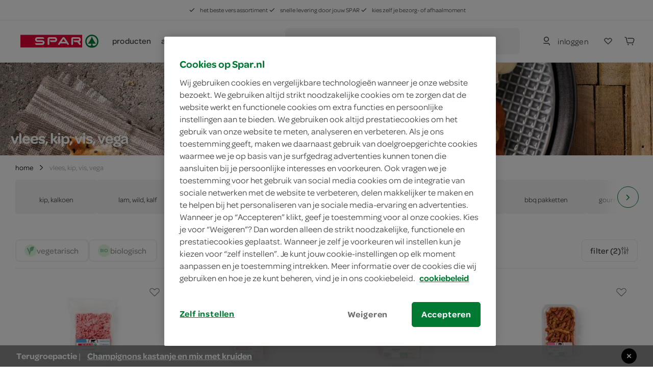

--- FILE ---
content_type: text/html; charset=utf-8
request_url: https://www.spar.nl/boodschappen/vlees-kip-vis-vega/merk-spar/
body_size: 259541
content:
<!DOCTYPE html>
<html>
<head>
	<!-- OneTrust Cookies Consent Notice start for spar.nl -->
		<script src="https://cdn.cookielaw.org/scripttemplates/otSDKStub.js" type="text/javascript" charset="UTF-8" data-domain-script="a34cbe20-1d30-4481-b820-b99b44faa4aa"></script>
	<script type="text/javascript">
		function OptanonWrapper() { }
	</script>
	<!-- OneTrust Cookies Consent Notice end for spar.nl -->


<title>SPAR | vlees, kip, vis, vega bestellen - je vindt het bij SPAR</title>
	<meta name="description" content="Bestel vlees, kip, vis en vleesvervangers online of ga naar de SPAR bij jou in de buurt. Kook gevarieerd door af te wisselen met vlees, vis, vegetarisch en kip.">

	<link rel="canonical" href="https://www.spar.nl/boodschappen/vlees-kip-vis-vega/" />


	<meta http-equiv="Content-Type" content="text/html; charset=UTF-8" />
	<meta name="viewport" content="width=device-width, initial-scale=1, user-scalable = no" />
	<meta http-equiv="X-UA-Compatible" content="IE=edge">
	<meta name="msvalidate.01" content="1278DA2C95400928B57F434AD4754AE0" />
	<meta name="yandex-verification" content="03d34fa126ced6f5" />
	<meta name="facebook-domain-verification" content="rzppuz9k36iwhtjc0w99xn62340pec" />
	<meta name="p:domain_verify" content="275ab809386237c2b8884a8f038f1ac5" />
	<meta name="google-site-verification" content="Im2gO85Y7hMxHn8jf0TvG6kdioK-9Y3wWhQI6WYjQbU" />
	<link rel="apple-touch-icon" sizes="57x57" href="/Content/img/favicon/apple-icon-57x57.png">
<link rel="apple-touch-icon" sizes="60x60" href="/Content/img/favicon/apple-icon-60x60.png">
<link rel="apple-touch-icon" sizes="72x72" href="/Content/img/favicon/apple-icon-72x72.png">
<link rel="apple-touch-icon" sizes="76x76" href="/Content/img/favicon/apple-icon-76x76.png">
<link rel="apple-touch-icon" sizes="114x114" href="/Content/img/favicon/apple-icon-114x114.png">
<link rel="apple-touch-icon" sizes="120x120" href="/Content/img/favicon/apple-icon-120x120.png">
<link rel="apple-touch-icon" sizes="144x144" href="/Content/img/favicon/apple-icon-144x144.png">
<link rel="apple-touch-icon" sizes="152x152" href="/Content/img/favicon/apple-icon-152x152.png">
<link rel="apple-touch-icon" sizes="180x180" href="/Content/img/favicon/apple-icon-180x180.png">
<link rel="icon" type="image/png" sizes="192x192" href="/Content/img/favicon/android-icon-192x192.png">
<link rel="icon" type="image/png" sizes="32x32" href="/Content/img/favicon/favicon-32x32.png">
<link rel="icon" type="image/png" sizes="96x96" href="/Content/img/favicon/favicon-96x96.png">
<link rel="icon" type="image/png" sizes="16x16" href="/Content/img/favicon/favicon-16x16.png">
<link rel="manifest" href="/Content/img/favicon/manifest.json">
<meta name="msapplication-TileColor" content="#ffffff">
<meta name="msapplication-TileImage" content="/Content/img/favicon/ms-icon-144x144.png">
<meta name="theme-color" content="#ffffff">
	
	<link rel="preload" crossorigin href="/content/font/omnes-regularspar-webfont.woff" as="font">
<link rel="preload" crossorigin href="/content/font/omnesmediumspar-webfont.woff" as="font">
<link rel="preload" crossorigin href="/content/font/omnessemiboldspar-webfont.woff" as="font">
	<link rel="preload" href="/content/js/spar-main-a096323e.js" as="script">
	<link rel="preload" href="/content/js/pages/spar-products-b0eac23f.js" as="script">

	<script src="/Content/js/modernizr.js"></script>
	<link href="/content/css/spar-main-f4997db8.css" rel="stylesheet" type="text/css" />

	<script>var dataLayer = [];</script>
	
 
	<script type="text/javascript">


			dataLayer.push({ 'event':"listView",'eventCategory':"productlist",'eventLabel':"vlees, kip, vis, vega",'eventAction':"product selection",'eventValue':1,'eventnonInteraction':1,'categories':["vlees, kip, vis, vega"],'pageCategory':"categorypage",'ecommerce':{ "impressions": [{ "name": "Spar rundergehakt", "id": "9211804", "price": "6.49", "brand": "Spar", "category": "vlees, kip, vis, vega / rundvlees / gehakt", "twid": "84701", "list": "vlees, kip, vis, vega - rundvlees - gehakt" }, { "name": "Spar shoarma", "id": "9211704", "price": "4.00", "brand": "Spar", "category": "vlees, kip, vis, vega / rundvlees / lapjes, reepjes", "twid": "84691", "list": "vlees, kip, vis, vega - rundvlees - lapjes, reepjes" }, { "name": "Spar kipfilet 3st", "id": "9176389", "price": "7.66", "brand": "Spar", "category": "vlees, kip, vis, vega / kip, kalkoen / kipfilets, blokjes", "twid": "79372", "list": "vlees, kip, vis, vega - kip, kalkoen - kipfilets, blokjes" }, { "name": "Spar gyros", "id": "9211918", "price": "4.00", "brand": "Spar", "category": "vlees, kip, vis, vega / varkensvlees / lapjes, reepjes, ribbetjes", "twid": "84713", "list": "vlees, kip, vis, vega - varkensvlees - lapjes, reepjes, ribbetjes" }, { "name": "Spar gerookte kipfilet", "id": "9164776", "price": "4.09", "brand": "Spar", "category": "vlees, kip, vis, vega / kip, kalkoen / kipfilets, blokjes", "twid": "78018", "list": "vlees, kip, vis, vega - kip, kalkoen - kipfilets, blokjes" }, { "name": "Spar gehakt gemengd", "id": "9211814", "price": "4.79", "brand": "Spar", "category": "vlees, kip, vis, vega / rundvlees / gehakt", "twid": "84711", "list": "vlees, kip, vis, vega - rundvlees - gehakt" }, { "name": "Spar kip kalkoen gehakt", "id": "9232487", "price": "3.99", "brand": "Spar", "category": "vlees, kip, vis, vega / kip, kalkoen / kipfilets, blokjes", "twid": "150349", "list": "vlees, kip, vis, vega - kip, kalkoen - kipfilets, blokjes" }, { "name": "Spar kipfilet 2 stuks", "id": "9176390", "price": "5.97", "brand": "Spar", "category": "vlees, kip, vis, vega / kip, kalkoen / kipfilets, blokjes", "twid": "79373", "list": "vlees, kip, vis, vega - kip, kalkoen - kipfilets, blokjes" }, { "name": "Spar varkenshaas", "id": "9212029", "price": "6.66", "brand": "Spar", "category": "vlees, kip, vis, vega / varkensvlees / luxe varkensvlees", "twid": "84732", "list": "vlees, kip, vis, vega - varkensvlees - luxe varkensvlees" }, { "name": "Spar kipdijfilet", "id": "9176392", "price": "6.76", "brand": "Spar", "category": "vlees, kip, vis, vega / kip, kalkoen / kipfilets, blokjes", "twid": "79375", "list": "vlees, kip, vis, vega - kip, kalkoen - kipfilets, blokjes" }, { "name": "Spar runderbiefstuk 2 stuks", "id": "9212031", "price": "11.40", "brand": "Spar", "category": "vlees, kip, vis, vega / rundvlees / biefstuk", "twid": "84734", "list": "vlees, kip, vis, vega - rundvlees - biefstuk" }, { "name": "Spar gourmetschotel 2 personen", "id": "9211811", "price": "11.19", "brand": "Spar", "category": "feestdagen / sint", "twid": "84708", "list": "feestdagen - sint" }, { "name": "Spar kipdijshoarma", "id": "9176380", "price": "5.99", "brand": "Spar", "category": "vlees, kip, vis, vega / kip, kalkoen / kipfilets, blokjes", "twid": "79363", "list": "vlees, kip, vis, vega - kip, kalkoen - kipfilets, blokjes" }, { "name": "Spar gerookte spekreepjes", "id": "9143957", "price": "3.39", "brand": "Spar", "category": "vlees, kip, vis, vega / varkensvlees / lapjes, reepjes, ribbetjes", "twid": "75284", "list": "vlees, kip, vis, vega - varkensvlees - lapjes, reepjes, ribbetjes" }, { "name": "Spar gourmetschotel 4 personen", "id": "9211812", "price": "15.99", "brand": "Spar", "category": "vlees, kip, vis, vega / gourmet pakketten", "twid": "84709", "list": "vlees, kip, vis, vega - gourmet pakketten" }, { "name": "Spar soepballetjes", "id": "9213013", "price": "4.59", "brand": "Spar", "category": "vlees, kip, vis, vega / rundvlees / soepvlees", "twid": "84843", "list": "vlees, kip, vis, vega - rundvlees - soepvlees" }, { "name": "Spar tartaartje 2 stuks", "id": "9211795", "price": "4.49", "brand": "Spar", "category": "vlees, kip, vis, vega / rundvlees / gehakt", "twid": "84692", "list": "vlees, kip, vis, vega - rundvlees - gehakt" }, { "name": "Spar kipkebab", "id": "3283054", "price": "5.89", "brand": "Spar", "category": "vlees, kip, vis, vega / kip, kalkoen / kipfilets, blokjes", "twid": "53254", "list": "vlees, kip, vis, vega - kip, kalkoen - kipfilets, blokjes" }, { "name": "Spar kipfiletblokjes", "id": "9176382", "price": "5.29", "brand": "Spar", "category": "vlees, kip, vis, vega / kip, kalkoen / kipfilets, blokjes", "twid": "79365", "list": "vlees, kip, vis, vega - kip, kalkoen - kipfilets, blokjes" }, { "name": "Spar kipburger", "id": "9197644", "price": "2.99", "brand": "Spar", "category": "vlees, kip, vis, vega / kip, kalkoen / gemarineerde kip", "twid": "83065", "list": "vlees, kip, vis, vega - kip, kalkoen - gemarineerde kip" }, { "name": "Spar rundergehakt mager", "id": "9211805", "price": "5.99", "brand": "Spar", "category": "vlees, kip, vis, vega / rundvlees / gehakt", "twid": "84702", "list": "vlees, kip, vis, vega - rundvlees - gehakt" }, { "name": "Spar gehakt gemengd", "id": "9211813", "price": "3.99", "brand": "Spar", "category": "vlees, kip, vis, vega / rundvlees / gehakt", "twid": "84710", "list": "vlees, kip, vis, vega - rundvlees - gehakt" }, { "name": "Spar kip cordon bleu 2 stuks", "id": "9197641", "price": "3.69", "brand": "Spar", "category": "vlees, kip, vis, vega / kip, kalkoen / gemarineerde kip", "twid": "83063", "list": "vlees, kip, vis, vega - kip, kalkoen - gemarineerde kip" }, { "name": "Spar slavink 2 stuks", "id": "9211942", "price": "2.79", "brand": "Spar", "category": "vlees, kip, vis, vega / varkensvlees / worsten, vinken", "twid": "84714", "list": "vlees, kip, vis, vega - varkensvlees - worsten, vinken" }, { "name": "Spar kipfilet 1 stuk", "id": "9176391", "price": "3.87", "brand": "Spar", "category": "vlees, kip, vis, vega / kip, kalkoen / kipfilets, blokjes", "twid": "79374", "list": "vlees, kip, vis, vega - kip, kalkoen - kipfilets, blokjes" }, { "name": "Spar rundergehakt mager", "id": "9211806", "price": "7.59", "brand": "Spar", "category": "vlees, kip, vis, vega / rundvlees / gehakt", "twid": "84703", "list": "vlees, kip, vis, vega - rundvlees - gehakt" }, { "name": "Spar spareribs zoet - heel", "id": "9214044", "price": "10.67", "brand": "Spar", "category": "vlees, kip, vis, vega / varkensvlees / lapjes, reepjes, ribbetjes", "twid": "85131", "list": "vlees, kip, vis, vega - varkensvlees - lapjes, reepjes, ribbetjes" }, { "name": "Spar sucadelap", "id": "9212036", "price": "8.58", "brand": "Spar", "category": "vlees, kip, vis, vega / rundvlees / lapjes, reepjes", "twid": "84739", "list": "vlees, kip, vis, vega - rundvlees - lapjes, reepjes" }, { "name": "Spar kipkrokant schnitzel 2 stuks", "id": "9197640", "price": "3.99", "brand": "Spar", "category": "vlees, kip, vis, vega / kip, kalkoen / gemarineerde kip", "twid": "83062", "list": "vlees, kip, vis, vega - kip, kalkoen - gemarineerde kip" }, { "name": "Spar hotwings", "id": "9176388", "price": "11.59", "brand": "Spar", "category": "vlees, kip, vis, vega / kip, kalkoen / kippenpoten, drumsticks", "twid": "79371", "list": "vlees, kip, vis, vega - kip, kalkoen - kippenpoten, drumsticks" }, { "name": "Spar entrecote", "id": "9212033", "price": "18.00", "brand": "Spar", "category": "vlees, kip, vis, vega / rundvlees / lapjes, reepjes", "twid": "84736", "list": "vlees, kip, vis, vega - rundvlees - lapjes, reepjes" }, { "name": "Spar kipreepjes gegrild naturel", "id": "9183767", "price": "4.29", "brand": "Spar", "category": "vlees, kip, vis, vega / kip, kalkoen / kipfilets, blokjes", "twid": "81264", "list": "vlees, kip, vis, vega - kip, kalkoen - kipfilets, blokjes" }, { "name": "Spar kippenbouten 2 stuks", "id": "9176397", "price": "4.83", "brand": "Spar", "category": "vlees, kip, vis, vega / kip, kalkoen / kippenpoten, drumsticks", "twid": "79380", "list": "vlees, kip, vis, vega - kip, kalkoen - kippenpoten, drumsticks" }, { "name": "Spar kippenbouten gekruid", "id": "9176395", "price": "4.97", "brand": "Spar", "category": "vlees, kip, vis, vega / kip, kalkoen / kippenpoten, drumsticks", "twid": "79378", "list": "vlees, kip, vis, vega - kip, kalkoen - kippenpoten, drumsticks" }, { "name": "Spar rundergehakt", "id": "9211803", "price": "4.99", "brand": "Spar", "category": "vlees, kip, vis, vega / rundvlees / gehakt", "twid": "84700", "list": "vlees, kip, vis, vega - rundvlees - gehakt" }, { "name": "Spar kip schnitzel 2 stuks", "id": "9197642", "price": "3.29", "brand": "Spar", "category": "vlees, kip, vis, vega / kip, kalkoen / gemarineerde kip", "twid": "83064", "list": "vlees, kip, vis, vega - kip, kalkoen - gemarineerde kip" }] } });
	</script>


	<style>
		.async-hide {
			opacity: 0 !important
		}
	</style>
	<script>
		(function (a, s, y, n, c, h, i, d, e) {
			s.className += ' ' + y;
			h.start = 1 * new Date;
			h.end = i = function () { s.className = s.className.replace(RegExp(' ?' + y), '') };
			(a[n] = a[n] || []).hide = h;
			setTimeout(function () {
				i();
				h.end = null
			},
				c);
			h.timeout = c;
		})(window,
			document.documentElement,
			'async-hide',
			'dataLayer',
			2000,
			{ 'GTM-PC4KR49': true });
	</script>
	<script>
		(function (i, s, o, g, r, a, m) {
			i['GoogleAnalyticsObject'] = r;
			i[r] = i[r] ||
				function () {
					(i[r].q = i[r].q || []).push(arguments)
				}, i[r].l = 1 * new Date();
			a = s.createElement(o),
				m = s.getElementsByTagName(o)[0];
			a.async = 1;
			a.src = g;
			m.parentNode.insertBefore(a, m)
		})(window, document, 'script', 'https://www.google-analytics.com/analytics.js', 'ga');
		ga('create', 'UA-40163985-1', 'auto');
		ga('set', 'forceSSL', true);
		ga('set', 'anonymizeIp', true);
		ga('require', 'GTM-PC4KR49');
	</script>

	
	<script type="application/ld+json">
		{ "@context": "http://schema.org", "@type": "BreadcrumbList", "itemListElement": [{ "@type": "ListItem", "position": "1", "item": { "@id": "https://www.spar.nl/boodschappen/vlees-kip-vis-vega/", "name": "vlees, kip, vis, vega" } }] }
	</script>

	<script type="application/ld+json">
		{ "@context": "http://schema.org/", "@type": "WebSite", "url": "https://www.spar.nl/boodschappen/vlees-kip-vis-vega/merk-spar/", "name": "SPAR | vlees, kip, vis, vega bestellen - je vindt het bij SPAR", "author": { "@type": "Organization", "name": "SPAR" }, "description": "Bestel vlees, kip, vis en vleesvervangers online of ga naar de SPAR bij jou in de buurt. Kook gevarieerd door af te wisselen met vlees, vis, vegetarisch en kip.", "publisher": "SPAR" }
	</script>


</head>
<body>
	




<div class="navigation-container" id="navigation-container">
	<header id="header-main" class="header">
		<section class="header__misc is-hidden-touch ">
	<article>
		<span>
			<svg class="icon&#32;&#32;is-i12"><use xlink:href="/content/svg/symbol.svg?v=20191220#tt-check"></use></svg>
			het beste vers assortiment
		</span>
		<span>
			<svg class="icon&#32;&#32;is-i12"><use xlink:href="/content/svg/symbol.svg?v=20191220#tt-check"></use></svg>
			snelle levering door jouw SPAR
		</span>
		<span>
			<svg class="icon&#32;&#32;is-i12"><use xlink:href="/content/svg/symbol.svg?v=20191220#tt-check"></use></svg>
			kies zelf je bezorg- of afhaalmoment
		</span>
	</article>
</section>

		<div class="header__brand ">
				<nav class="c-header__mobile is-hidden-desktop">
		<div class="c-header__mobile__main">
			<div class="c-nav__left">
				<a class="c-nav__item c-touch-nav__toggle" href="#touch__sub-navigation">
					<svg class="icon&#32;"><use xlink:href="/content/svg/symbol.svg?v=20191220#tt-hamburger"></use></svg>
				</a>

				<div class="c-nav__item is-slick">
					<a class="c-nav__item is-brand" href="/">
						<img src="/content/svg/logo-horizontal.svg"></img>
					</a>
				</div>
			</div>
			<div class="c-nav__right">
					<a class="c-nav__item" href="/mijn-spar/inloggen/">
						<svg class="icon&#32;&#32;is-i24"><use xlink:href="/content/svg/symbol.svg?v=20191220#tt-person"></use></svg>
					</a>

				<a class="c-nav__item" href="/mijn-spar/boodschappenlijstjes/">
					<svg class="icon&#32;shoppinglist-icon&#32;is-i24"><use xlink:href="/content/svg/symbol.svg?v=20191220#tt-heart"></use></svg>
				</a>
				<a class="c-nav__item is-cart-target" href="/bestellen/cartpage/">
					<svg class="icon&#32;&#32;is-i24"><use xlink:href="/content/svg/symbol.svg?v=20191220#tt-cart"></use></svg>
					<span rv-text="page.cartItemCount" rv-show="page.cartItemCount" style=display:none>0</span>
				</a>
			</div>
		</div>

		<div class="c-header__mobile__search autocomplete-control">
			<div class="c-nav__item is-search">
				<svg class="icon&#32;is-primary&#32;is-i24"><use xlink:href="/content/svg/symbol.svg?v=20191220#tt-search"></use></svg>
			</div>

			<div class="c-nav__center">
				<form method="get" action="/zoek/">
					<input name="fq" type="search" placeholder="waar ben je naar op zoek?" class="c-autocomplete-input-mobile" data-toggle="autocomplete" autocomplete="off">
				</form>
			</div>

			<a class="c-nav__item is-reset">
				wissen
			</a>

			<a class="c-nav__item is-close c-touch-nav__search-close">
				<svg class="icon&#32;&#32;is-i18"><use xlink:href="/content/svg/symbol.svg?v=20191220#tt-x"></use></svg>
			</a>
		</div>
	</nav>

		</div>

		<!-- header desktop - secondbar/ sticky/ simple -->
		<div id="header-service" class="header__service is-hidden-touch ">
			<div class="container is-fluid">
				<div class="columns is-vgapless is-vcentered is-mobile">
					<div class="column is-static is-brand spar-logo">
						<a class="header__item is-brand" href="/">
							<img src="/content/svg/logo-horizontal.svg"></img>
						</a>
					</div>


					<div class="column header__nav is-dropout" data-cart-key="dynamic-service">
							<div class="dynamic-service-group-menu-items">
		<div class="header__item-has-children">
			<a class="header__item dynamic-service-menu-item is-fullwidth is-hidden-touch regular-products-navitem products-dropout" data-toggle="dropout" href="#boodschappen">
				producten
			</a>
		</div>

		<div class="header__item-has-children">
				<a class="header__item" href="/aanbiedingen/" target="_self">
					acties
				</a>
				<a class="header__item" href="/recepten/" target="_self">
					recepten
				</a>
				<a class="header__item" href="/winkels/" target="_self">
					winkels
				</a>
		</div>
	</div>

					</div>

							<div class="column">
			<div class="header__service--item is-expanded" data-autocomplete="focus">
				<div method="get" class="header__service--form" action="/zoek/">
					<div id="desktop-search-container" class="autocomplete-control control has-icon has-icon-left">
						
						<button class="search-button button">
							<svg class="icon&#32;&#32;is-i24"><use xlink:href="/content/svg/symbol.svg?v=20191220#tt-search"></use></svg>
								<span>waar ben je naar op zoek?</span>
						</button>
						

<div class="search-overlay">
	<section class="search-overlay__form-section">
		<div method="get" class="header__service--form" action="/zoek/">
			<div class="autocomplete-control control has-icon has-icon-left">
				<span class="mobile-search-close is-hidden-desktop">
					<svg class="icon&#32;&#32;is-i24" style="fill:&#32;rgb(66,&#32;62,&#32;62);"><use xlink:href="/content/svg/symbol.svg?v=20191220#tt-arrowleft"></use></svg>
				</span>
				<input class="input c-autocomplete-input-desktop autocomplete-input-mobile" name="fq" type="search" placeholder="waar ben je naar op zoek?" data-toggle="autocomplete" autocomplete="off">
				<svg class="icon&#32;is-hidden-mobile&#32;is-hidden-tablet-only&#32;is-i24" style="fill:&#32;rgb(102,&#32;101,&#32;115);"><use xlink:href="/content/svg/symbol.svg?v=20191220#tt-search"></use></svg>

			</div>
		</div>

		<article class="search-overlay__results">
			<div class="search-overlay__results__results"></div>
				<div class="search-overlay__results__placeholder">
		<p>vaak gezocht</p>
		<div class="search-suggestions search-suggestions__placeholder">
				<a href="/zoek/?fq=kipfilet" class="is-small is-slight" data-suggestion="kipfilet">
					<svg class="icon&#32;&#32;is-i12"><use xlink:href="/content/svg/symbol.svg?v=20191220#tt-search"></use></svg>
					kipfilet
				</a>
				<a href="/zoek/?fq=broodje" class="is-small is-slight" data-suggestion="broodje">
					<svg class="icon&#32;&#32;is-i12"><use xlink:href="/content/svg/symbol.svg?v=20191220#tt-search"></use></svg>
					broodje
				</a>
				<a href="/zoek/?fq=jam" class="is-small is-slight" data-suggestion="jam">
					<svg class="icon&#32;&#32;is-i12"><use xlink:href="/content/svg/symbol.svg?v=20191220#tt-search"></use></svg>
					jam
				</a>
		</div>


		<p>categorieën</p>
		<div class="search-overlay__results__categories">
					<div class="column c-dropout__column">
						<a href="/boodschappen/fruit-groente-aardappels/" class="c-category-tile__item">
							<span class="c-category-tile__image">
								<img src="https://media.spar.nl/90x90png/156280.png" />
							</span>
							<span class="c-category-tile__title">
								fruit, groente, aardappels
							</span>
							<svg class="icon&#32;&#32;is-i12"><use xlink:href="/content/svg/symbol.svg?v=20191220#tt-right"></use></svg>
						</a>
					</div>
					<div class="column c-dropout__column">
						<a href="/boodschappen/verse-kant-en-klaar-maaltijden/" class="c-category-tile__item">
							<span class="c-category-tile__image">
								<img src="https://media.spar.nl/90x90png/156285.png" />
							</span>
							<span class="c-category-tile__title">
								verse kant-en-klaar maaltijden
							</span>
							<svg class="icon&#32;&#32;is-i12"><use xlink:href="/content/svg/symbol.svg?v=20191220#tt-right"></use></svg>
						</a>
					</div>
					<div class="column c-dropout__column">
						<a href="/boodschappen/frisdrank-koffie-thee-sappen/" class="c-category-tile__item">
							<span class="c-category-tile__image">
								<img src="https://media.spar.nl/90x90png/156290.png" />
							</span>
							<span class="c-category-tile__title">
								frisdrank, koffie, thee, sappen
							</span>
							<svg class="icon&#32;&#32;is-i12"><use xlink:href="/content/svg/symbol.svg?v=20191220#tt-right"></use></svg>
						</a>
					</div>
					<div class="column c-dropout__column">
						<a href="/boodschappen/bakkerij/" class="c-category-tile__item">
							<span class="c-category-tile__image">
								<img src="https://media.spar.nl/90x90png/156281.png" />
							</span>
							<span class="c-category-tile__title">
								bakkerij
							</span>
							<svg class="icon&#32;&#32;is-i12"><use xlink:href="/content/svg/symbol.svg?v=20191220#tt-right"></use></svg>
						</a>
					</div>
		</div>
	</div>

		</article>
	</section>

	<section class="search-overlay__backdrop"></section>
</div>









					</div>
				</div>
			</div>
		</div>

					<div class="column is-narrow is-hidden-touch nav-account-buttons">
						<div class="header__service--item is-inline is-rel">


								<a class="button is-slight login" href="/mijn-spar/inloggen/">
									<svg class="icon&#32;is-primary&#32;is-i24"><use xlink:href="/content/svg/symbol.svg?v=20191220#tt-person"></use></svg>
									<span>inloggen</span>
								</a>

						</div>

						<div class="header__service--item shoppinglist-button">
							<a class="c-nav__item button" href="/mijn-spar/boodschappenlijstjes/">
								<svg class="icon&#32;shoppinglist-icon&#32;is-i24"><use xlink:href="/content/svg/symbol.svg?v=20191220#tt-heart"></use></svg>
							</a>
						</div>

						<div class="header__service--item is-inline">
							<a class="button  is-cart-target is-cart-target__filled" href="/bestellen/cartpage/" rv-show="page.cartItemCount" style="display: none;">
								<svg class="icon&#32;&#32;is-i24"><use xlink:href="/content/svg/symbol.svg?v=20191220#tt-cart"></use></svg>
								<span rv-text="page.cartItemCount" rv-show="page.cartItemCount"></span>
							</a>

							<a class="button is-icon  is-cart-target" href="/bestellen/cartpage/" rv-hide="page.cartItemCount" style="display: none;">
								<svg class="icon&#32;is-primary&#32;is-i24"><use xlink:href="/content/svg/symbol.svg?v=20191220#tt-cart"></use></svg>
							</a>
							<div id="cart-header"></div>
						</div>

					</div>
				</div>
			</div>

			
				<section id="products-dropout" class="c-dropout menu-dropout">

		<img class="menu-desktop-close&#32;is-hidden-mobile&#32;is-hidden-tablet-only" src="/content/svg/close.svg"></img>

		<article class="menu-dropout-mobile-header is-hidden-desktop">
			<a class="header__item is-brand" href="/">
				<img src="/content/svg/logo-horizontal.svg"></img>
			</a>
			<img class="menu-mobile-close" src="/content/svg/close.svg"></img>
		</article>

		<div>

				<article class="menu-dropout__article regular-products-items">
					<h4>boodschappen</h4>
					<div class="c-dropout-menu is-v-small">
	<div class="columns is-tiles is-mobile is-multiline is-gapless">
				<div class="column c-dropout__column">
					<a href="/boodschappen/fruit-groente-aardappels/" class="c-category-tile__item">
						<span class="c-category-tile__image">
							<img src="https://media.spar.nl/90x90png/156280.png" />
						</span>
						<span class="c-category-tile__title">
							fruit, groente, aardappels
						</span>
					</a>
				</div>
				<div class="column c-dropout__column">
					<a href="/boodschappen/verse-kant-en-klaar-maaltijden/" class="c-category-tile__item">
						<span class="c-category-tile__image">
							<img src="https://media.spar.nl/90x90png/156285.png" />
						</span>
						<span class="c-category-tile__title">
							verse kant-en-klaar maaltijden
						</span>
					</a>
				</div>
				<div class="column c-dropout__column">
					<a href="/boodschappen/frisdrank-koffie-thee-sappen/" class="c-category-tile__item">
						<span class="c-category-tile__image">
							<img src="https://media.spar.nl/90x90png/156290.png" />
						</span>
						<span class="c-category-tile__title">
							frisdrank, koffie, thee, sappen
						</span>
					</a>
				</div>
				<div class="column c-dropout__column">
					<a href="/boodschappen/bakkerij/" class="c-category-tile__item">
						<span class="c-category-tile__image">
							<img src="https://media.spar.nl/90x90png/156281.png" />
						</span>
						<span class="c-category-tile__title">
							bakkerij
						</span>
					</a>
				</div>
				<div class="column c-dropout__column">
					<a href="/boodschappen/kaas-vleeswaren-delicatessen/" class="c-category-tile__item">
						<span class="c-category-tile__image">
							<img src="https://media.spar.nl/90x90png/156282.png" />
						</span>
						<span class="c-category-tile__title">
							kaas, vleeswaren, delicatessen
						</span>
					</a>
				</div>
				<div class="column c-dropout__column">
					<a href="/boodschappen/vlees-kip-vis-vega/" class="c-category-tile__item">
						<span class="c-category-tile__image">
							<img src="https://media.spar.nl/90x90png/156283.png" />
						</span>
						<span class="c-category-tile__title">
							vlees, kip, vis, vega
						</span>
					</a>
				</div>
				<div class="column c-dropout__column">
					<a href="/boodschappen/zuivel-eieren/" class="c-category-tile__item">
						<span class="c-category-tile__image">
							<img src="https://media.spar.nl/90x90png/156284.png" />
						</span>
						<span class="c-category-tile__title">
							zuivel, eieren
						</span>
					</a>
				</div>
				<div class="column c-dropout__column">
					<a href="/boodschappen/internationale-keuken/" class="c-category-tile__item">
						<span class="c-category-tile__image">
							<img src="https://media.spar.nl/90x90png/156286.png" />
						</span>
						<span class="c-category-tile__title">
							internationale keuken
						</span>
					</a>
				</div>
				<div class="column c-dropout__column">
					<a href="/boodschappen/soepen-conserven-smaakmakers/" class="c-category-tile__item">
						<span class="c-category-tile__image">
							<img src="https://media.spar.nl/90x90png/156287.png" />
						</span>
						<span class="c-category-tile__title">
							soepen, conserven, smaakmakers
						</span>
					</a>
				</div>
				<div class="column c-dropout__column">
					<a href="/boodschappen/snoep-koek-chips/" class="c-category-tile__item">
						<span class="c-category-tile__image">
							<img src="https://media.spar.nl/90x90png/156288.png" />
						</span>
						<span class="c-category-tile__title">
							snoep, koek, chips
						</span>
					</a>
				</div>
				<div class="column c-dropout__column">
					<a href="/boodschappen/ontbijt-beleg-bakken-granen/" class="c-category-tile__item">
						<span class="c-category-tile__image">
							<img src="https://media.spar.nl/90x90png/156289.png" />
						</span>
						<span class="c-category-tile__title">
							ontbijt, beleg, bakken, granen
						</span>
					</a>
				</div>
				<div class="column c-dropout__column">
					<a href="/boodschappen/wijn-bier-aperitieven/" class="c-category-tile__item">
						<span class="c-category-tile__image">
							<img src="https://media.spar.nl/90x90png/156291.png" />
						</span>
						<span class="c-category-tile__title">
							wijn, bier, aperitieven
						</span>
					</a>
				</div>
				<div class="column c-dropout__column">
					<a href="/boodschappen/diepvries/" class="c-category-tile__item">
						<span class="c-category-tile__image">
							<img src="https://media.spar.nl/90x90png/156292.png" />
						</span>
						<span class="c-category-tile__title">
							diepvries
						</span>
					</a>
				</div>
				<div class="column c-dropout__column">
					<a href="/boodschappen/drogisterij/" class="c-category-tile__item">
						<span class="c-category-tile__image">
							<img src="https://media.spar.nl/90x90png/156293.png" />
						</span>
						<span class="c-category-tile__title">
							drogisterij, baby
						</span>
					</a>
				</div>
				<div class="column c-dropout__column">
					<a href="/boodschappen/huishouden-dieren-kiosk/" class="c-category-tile__item">
						<span class="c-category-tile__image">
							<img src="https://media.spar.nl/90x90png/156294.png" />
						</span>
						<span class="c-category-tile__title">
							huishouden, dieren, kiosk
						</span>
					</a>
				</div>
	</div>
	<div class="columns is-tiles is-mobile is-multiline is-gapless is-v-bleed">
	</div>
</div>
				</article>
		</div>

	</section>

		</div>

		<div class="is-hidden-desktop mobile-nav-bars">
			
			

			<section id="mobile-search-container" class="mobile-search-bar is-hidden-desktop">
				<button class="search-button button">
					<svg class="icon&#32;&#32;is-i24"><use xlink:href="/content/svg/symbol.svg?v=20191220#tt-search"></use></svg>
					<span>waar ben je naar op zoek?</span>
				</button>
				

<div class="search-overlay">
	<section class="search-overlay__form-section">
		<div method="get" class="header__service--form" action="/zoek/">
			<div class="autocomplete-control control has-icon has-icon-left">
				<span class="mobile-search-close is-hidden-desktop">
					<svg class="icon&#32;&#32;is-i24" style="fill:&#32;rgb(66,&#32;62,&#32;62);"><use xlink:href="/content/svg/symbol.svg?v=20191220#tt-arrowleft"></use></svg>
				</span>
				<input class="input c-autocomplete-input-desktop autocomplete-input-mobile" name="fq" type="search" placeholder="waar ben je naar op zoek?" data-toggle="autocomplete" autocomplete="off">
				<svg class="icon&#32;is-hidden-mobile&#32;is-hidden-tablet-only&#32;is-i24" style="fill:&#32;rgb(102,&#32;101,&#32;115);"><use xlink:href="/content/svg/symbol.svg?v=20191220#tt-search"></use></svg>

			</div>
		</div>

		<article class="search-overlay__results">
			<div class="search-overlay__results__results"></div>
				<div class="search-overlay__results__placeholder">
		<p>vaak gezocht</p>
		<div class="search-suggestions search-suggestions__placeholder">
				<a href="/zoek/?fq=kipfilet" class="is-small is-slight" data-suggestion="kipfilet">
					<svg class="icon&#32;&#32;is-i12"><use xlink:href="/content/svg/symbol.svg?v=20191220#tt-search"></use></svg>
					kipfilet
				</a>
				<a href="/zoek/?fq=broodje" class="is-small is-slight" data-suggestion="broodje">
					<svg class="icon&#32;&#32;is-i12"><use xlink:href="/content/svg/symbol.svg?v=20191220#tt-search"></use></svg>
					broodje
				</a>
				<a href="/zoek/?fq=jam" class="is-small is-slight" data-suggestion="jam">
					<svg class="icon&#32;&#32;is-i12"><use xlink:href="/content/svg/symbol.svg?v=20191220#tt-search"></use></svg>
					jam
				</a>
		</div>


		<p>categorieën</p>
		<div class="search-overlay__results__categories">
					<div class="column c-dropout__column">
						<a href="/boodschappen/fruit-groente-aardappels/" class="c-category-tile__item">
							<span class="c-category-tile__image">
								<img src="https://media.spar.nl/90x90png/156280.png" />
							</span>
							<span class="c-category-tile__title">
								fruit, groente, aardappels
							</span>
							<svg class="icon&#32;&#32;is-i12"><use xlink:href="/content/svg/symbol.svg?v=20191220#tt-right"></use></svg>
						</a>
					</div>
					<div class="column c-dropout__column">
						<a href="/boodschappen/verse-kant-en-klaar-maaltijden/" class="c-category-tile__item">
							<span class="c-category-tile__image">
								<img src="https://media.spar.nl/90x90png/156285.png" />
							</span>
							<span class="c-category-tile__title">
								verse kant-en-klaar maaltijden
							</span>
							<svg class="icon&#32;&#32;is-i12"><use xlink:href="/content/svg/symbol.svg?v=20191220#tt-right"></use></svg>
						</a>
					</div>
					<div class="column c-dropout__column">
						<a href="/boodschappen/frisdrank-koffie-thee-sappen/" class="c-category-tile__item">
							<span class="c-category-tile__image">
								<img src="https://media.spar.nl/90x90png/156290.png" />
							</span>
							<span class="c-category-tile__title">
								frisdrank, koffie, thee, sappen
							</span>
							<svg class="icon&#32;&#32;is-i12"><use xlink:href="/content/svg/symbol.svg?v=20191220#tt-right"></use></svg>
						</a>
					</div>
					<div class="column c-dropout__column">
						<a href="/boodschappen/bakkerij/" class="c-category-tile__item">
							<span class="c-category-tile__image">
								<img src="https://media.spar.nl/90x90png/156281.png" />
							</span>
							<span class="c-category-tile__title">
								bakkerij
							</span>
							<svg class="icon&#32;&#32;is-i12"><use xlink:href="/content/svg/symbol.svg?v=20191220#tt-right"></use></svg>
						</a>
					</div>
		</div>
	</div>

		</article>
	</section>

	<section class="search-overlay__backdrop"></section>
</div>









			</section>
		</div>

		<div class="c-autocomplete" data-lookup="/remote/autocomplete/">
			<div class="c-autocomplete__body--result"><!-- Result placeholder --></div>
		</div>
	</header>

	<div class="is-hidden-desktop">
			<section id="products-dropout-mobile" class="c-dropout menu-dropout">

		<img class="menu-desktop-close&#32;is-hidden-mobile&#32;is-hidden-tablet-only" src="/content/svg/close.svg"></img>

		<article class="menu-dropout-mobile-header is-hidden-desktop">
			<a class="header__item is-brand" href="/">
				<img src="/content/svg/logo-horizontal.svg"></img>
			</a>
			<img class="menu-mobile-close" src="/content/svg/close.svg"></img>
		</article>

		<div>

				<article class="menu-dropout__article regular-products-items">
					<h4>boodschappen</h4>
					<div class="c-dropout-menu is-v-small">
	<div class="columns is-tiles is-mobile is-multiline is-gapless">
				<div class="column c-dropout__column">
					<a href="/boodschappen/fruit-groente-aardappels/" class="c-category-tile__item">
						<span class="c-category-tile__image">
							<img src="https://media.spar.nl/90x90png/156280.png" />
						</span>
						<span class="c-category-tile__title">
							fruit, groente, aardappels
						</span>
					</a>
				</div>
				<div class="column c-dropout__column">
					<a href="/boodschappen/verse-kant-en-klaar-maaltijden/" class="c-category-tile__item">
						<span class="c-category-tile__image">
							<img src="https://media.spar.nl/90x90png/156285.png" />
						</span>
						<span class="c-category-tile__title">
							verse kant-en-klaar maaltijden
						</span>
					</a>
				</div>
				<div class="column c-dropout__column">
					<a href="/boodschappen/frisdrank-koffie-thee-sappen/" class="c-category-tile__item">
						<span class="c-category-tile__image">
							<img src="https://media.spar.nl/90x90png/156290.png" />
						</span>
						<span class="c-category-tile__title">
							frisdrank, koffie, thee, sappen
						</span>
					</a>
				</div>
				<div class="column c-dropout__column">
					<a href="/boodschappen/bakkerij/" class="c-category-tile__item">
						<span class="c-category-tile__image">
							<img src="https://media.spar.nl/90x90png/156281.png" />
						</span>
						<span class="c-category-tile__title">
							bakkerij
						</span>
					</a>
				</div>
				<div class="column c-dropout__column">
					<a href="/boodschappen/kaas-vleeswaren-delicatessen/" class="c-category-tile__item">
						<span class="c-category-tile__image">
							<img src="https://media.spar.nl/90x90png/156282.png" />
						</span>
						<span class="c-category-tile__title">
							kaas, vleeswaren, delicatessen
						</span>
					</a>
				</div>
				<div class="column c-dropout__column">
					<a href="/boodschappen/vlees-kip-vis-vega/" class="c-category-tile__item">
						<span class="c-category-tile__image">
							<img src="https://media.spar.nl/90x90png/156283.png" />
						</span>
						<span class="c-category-tile__title">
							vlees, kip, vis, vega
						</span>
					</a>
				</div>
				<div class="column c-dropout__column">
					<a href="/boodschappen/zuivel-eieren/" class="c-category-tile__item">
						<span class="c-category-tile__image">
							<img src="https://media.spar.nl/90x90png/156284.png" />
						</span>
						<span class="c-category-tile__title">
							zuivel, eieren
						</span>
					</a>
				</div>
				<div class="column c-dropout__column">
					<a href="/boodschappen/internationale-keuken/" class="c-category-tile__item">
						<span class="c-category-tile__image">
							<img src="https://media.spar.nl/90x90png/156286.png" />
						</span>
						<span class="c-category-tile__title">
							internationale keuken
						</span>
					</a>
				</div>
				<div class="column c-dropout__column">
					<a href="/boodschappen/soepen-conserven-smaakmakers/" class="c-category-tile__item">
						<span class="c-category-tile__image">
							<img src="https://media.spar.nl/90x90png/156287.png" />
						</span>
						<span class="c-category-tile__title">
							soepen, conserven, smaakmakers
						</span>
					</a>
				</div>
				<div class="column c-dropout__column">
					<a href="/boodschappen/snoep-koek-chips/" class="c-category-tile__item">
						<span class="c-category-tile__image">
							<img src="https://media.spar.nl/90x90png/156288.png" />
						</span>
						<span class="c-category-tile__title">
							snoep, koek, chips
						</span>
					</a>
				</div>
				<div class="column c-dropout__column">
					<a href="/boodschappen/ontbijt-beleg-bakken-granen/" class="c-category-tile__item">
						<span class="c-category-tile__image">
							<img src="https://media.spar.nl/90x90png/156289.png" />
						</span>
						<span class="c-category-tile__title">
							ontbijt, beleg, bakken, granen
						</span>
					</a>
				</div>
				<div class="column c-dropout__column">
					<a href="/boodschappen/wijn-bier-aperitieven/" class="c-category-tile__item">
						<span class="c-category-tile__image">
							<img src="https://media.spar.nl/90x90png/156291.png" />
						</span>
						<span class="c-category-tile__title">
							wijn, bier, aperitieven
						</span>
					</a>
				</div>
				<div class="column c-dropout__column">
					<a href="/boodschappen/diepvries/" class="c-category-tile__item">
						<span class="c-category-tile__image">
							<img src="https://media.spar.nl/90x90png/156292.png" />
						</span>
						<span class="c-category-tile__title">
							diepvries
						</span>
					</a>
				</div>
				<div class="column c-dropout__column">
					<a href="/boodschappen/drogisterij/" class="c-category-tile__item">
						<span class="c-category-tile__image">
							<img src="https://media.spar.nl/90x90png/156293.png" />
						</span>
						<span class="c-category-tile__title">
							drogisterij, baby
						</span>
					</a>
				</div>
				<div class="column c-dropout__column">
					<a href="/boodschappen/huishouden-dieren-kiosk/" class="c-category-tile__item">
						<span class="c-category-tile__image">
							<img src="https://media.spar.nl/90x90png/156294.png" />
						</span>
						<span class="c-category-tile__title">
							huishouden, dieren, kiosk
						</span>
					</a>
				</div>
	</div>
	<div class="columns is-tiles is-mobile is-multiline is-gapless is-v-bleed">
	</div>
</div>
				</article>
		</div>

	</section>

	</div>


	<nav id="touch__sub-navigation" class="c-nav-sub">

		<div class="c-nav-sub__background c-touch-nav__close">
		</div>

		<div class="c-nav-sub__container">

			<div class="c-nav-sub__header">
				<div class="c-nav__left">
					<a class="c-nav__item is-brand" href="/">
						<img src="/content/svg/logo-horizontal.svg"></img>
					</a>
				</div>

				<div class="c-nav__right">
					<a class="c-nav__item c-touch-nav__close mobile-nav" href="#touch__sub-navigation">
						<svg class="icon&#32;"><use xlink:href="/content/svg/symbol.svg?v=20191220#close"></use></svg>
					</a>

					<a class="c-nav__item account-touch-nav__close" href="#touch__sub-navigation">
						<svg class="icon&#32;"><use xlink:href="/content/svg/symbol.svg?v=20191220#close"></use></svg>
					</a>

				</div>
			</div>

			<div class="c-nav-sub__content mobile-nav">
				<a href="#boodschappen" class="c-nav-sub__item products-dropout-mobile" data-toggle="dropout">
					<svg class="icon&#32;&#32;is-i24"><use xlink:href="/content/svg/symbol.svg?v=20191220#tt-bag"></use></svg>
					<span>producten</span>
				</a>

					<a class="c-nav-sub__item" href="/aanbiedingen/">
						<svg class="icon&#32;&#32;is-i24"><use xlink:href="/content/svg/symbol.svg?v=20191220#tt-sale"></use></svg>
						<span>acties</span>
					</a>
					<a class="c-nav-sub__item" href="/recepten/">
						<svg class="icon&#32;&#32;is-i24"><use xlink:href="/content/svg/symbol.svg?v=20191220#tt-pan"></use></svg>
						<span>recepten</span>
					</a>
					<a class="c-nav-sub__item" href="/winkels/">
						<svg class="icon&#32;&#32;is-i24"><use xlink:href="/content/svg/symbol.svg?v=20191220#tt-bag"></use></svg>
						<span>winkels</span>
					</a>
			</div>

				<div class="c-nav-sub__content mobile-nav">
					<a class="c-nav-sub__item" href="/mijn-spar/inloggen/">
						<svg class="icon&#32;&#32;is-i24"><use xlink:href="/content/svg/symbol.svg?v=20191220#tt-login"></use></svg>
						<span>inloggen</span>
					</a>
				</div>

			<div class="c-nav-sub__content mobile-nav">
					<a href="#store-select" class="c-nav-sub__item select-store">
						<strong>kies je winkel</strong>
						<svg class="icon&#32;&#32;is-i12"><use xlink:href="/content/svg/symbol.svg?v=20191220#arrow-right"></use></svg>
					</a>

			</div>
			<a class="customer-service mobile-nav" href="/contact">
				<!--Dit is een content pagina op spar.nl-->
				Klantenservice
			</a>


			<div class="mobile-account-nav c-nav-sub">
					<div class="c-nav-sub__content">
	</div>

					<div class="c-nav-sub__content">
	</div>

					<div class="c-nav-sub__content">
	</div>

			</div>
		</div>

	</nav>

	
</div>















		<div id="touch__facet-navigation" class="c-facet-nav">
			<div class="c-facet-nav__head">
				<a href="" class="link c-facet-nav__toggle">
					<svg class="icon&#32;&#32;is-i12"><use xlink:href="/content/svg/symbol.svg?v=20191220#tt-x"></use></svg>
				</a>
				<span>filter en sorteer</span>
			</div>
			<div id="sidebar-filter-form" class="c-facet__form form-facet-filtering" action="/build/?ss_cid=7">
				<div>
						<div class="sort-options c-facet-nav__body">
							<div class="c-facet">
								<div class="c-facet__heading">
									sorteren
								</div>
								<div class="c-facet__body">
										<input type="radio" id="sortoption__58fc862d-2761-47da-b363-f8a2fbda3f5a" name="sortoption" class="" style="display:none;" 
													 data-sortqueryname="sort" data-sortqueryvalue="Relevantie"  />
										<label for="sortoption__58fc862d-2761-47da-b363-f8a2fbda3f5a" class="">Relevantie <svg class="icon&#32;is-hidden&#32;is-i12"><use xlink:href="/content/svg/symbol.svg?v=20191220#tt-x"></use></svg></label>
										<input type="radio" id="sortoption__6402d39d-a7c3-4ca6-b9a6-f91b6b0fac39" name="sortoption" class="" style="display:none;" 
													 data-sortqueryname="sort" data-sortqueryvalue="Meest%20verkocht"  />
										<label for="sortoption__6402d39d-a7c3-4ca6-b9a6-f91b6b0fac39" class="">Meest verkocht <svg class="icon&#32;is-hidden&#32;is-i12"><use xlink:href="/content/svg/symbol.svg?v=20191220#tt-x"></use></svg></label>
										<input type="radio" id="sortoption__0b4e1177-1dd6-48f7-897a-ab33b1182e89" name="sortoption" class="" style="display:none;" 
													 data-sortqueryname="sort" data-sortqueryvalue="Prijs%20Hoog%20-%20Laag"  />
										<label for="sortoption__0b4e1177-1dd6-48f7-897a-ab33b1182e89" class="">Prijs Hoog - Laag <svg class="icon&#32;is-hidden&#32;is-i12"><use xlink:href="/content/svg/symbol.svg?v=20191220#tt-x"></use></svg></label>
										<input type="radio" id="sortoption__8602d963-9e61-433d-8a21-d54f7ee3ea75" name="sortoption" class="" style="display:none;" 
													 data-sortqueryname="sort" data-sortqueryvalue="Prijs%20Laag%20-%20Hoog"  />
										<label for="sortoption__8602d963-9e61-433d-8a21-d54f7ee3ea75" class="">Prijs Laag - Hoog <svg class="icon&#32;is-hidden&#32;is-i12"><use xlink:href="/content/svg/symbol.svg?v=20191220#tt-x"></use></svg></label>
								</div>
							</div>
						</div>
					<div class="c-facet-nav__body">
						

<nav class="c-facet">
	<div class="c-facet__heading">
		<span>maak je keuze</span>
	</div>
	<div class="c-facet__body">
		

<ul class="c-facet__list">
		<li>
			

<a class="c-facet__block " href="/boodschappen/vlees-kip-vis-vega/kip-kalkoen/merk-spar/" data-ga-click="track" data-ga-data="{&quot;event&quot;:&quot;ua_ev&quot;,&quot;eventCategory&quot;:&quot;filters&quot;,&quot;eventAction&quot;:&quot;maak je keuze&quot;,&quot;eventLabel&quot;:&quot;kip, kalkoen | checked&quot;,&quot;eventValue&quot;:33,&quot;eventnonInteraction&quot;:true,&quot;push&quot;:true}">
	kip, kalkoen

		<mark>33</mark>
</a>


		</li>
		<li>
			

<a class="c-facet__block " href="/boodschappen/vlees-kip-vis-vega/rundvlees/merk-spar/" data-ga-click="track" data-ga-data="{&quot;event&quot;:&quot;ua_ev&quot;,&quot;eventCategory&quot;:&quot;filters&quot;,&quot;eventAction&quot;:&quot;maak je keuze&quot;,&quot;eventLabel&quot;:&quot;rundvlees | checked&quot;,&quot;eventValue&quot;:31,&quot;eventnonInteraction&quot;:true,&quot;push&quot;:true}">
	rundvlees

		<mark>31</mark>
</a>


		</li>
		<li>
			

<a class="c-facet__block " href="/boodschappen/vlees-kip-vis-vega/varkensvlees/merk-spar/" data-ga-click="track" data-ga-data="{&quot;event&quot;:&quot;ua_ev&quot;,&quot;eventCategory&quot;:&quot;filters&quot;,&quot;eventAction&quot;:&quot;maak je keuze&quot;,&quot;eventLabel&quot;:&quot;varkensvlees | checked&quot;,&quot;eventValue&quot;:31,&quot;eventnonInteraction&quot;:true,&quot;push&quot;:true}">
	varkensvlees

		<mark>31</mark>
</a>


		</li>
		<li>
			

<a class="c-facet__block " href="/boodschappen/vlees-kip-vis-vega/gourmet-pakketten/merk-spar/" data-ga-click="track" data-ga-data="{&quot;event&quot;:&quot;ua_ev&quot;,&quot;eventCategory&quot;:&quot;filters&quot;,&quot;eventAction&quot;:&quot;maak je keuze&quot;,&quot;eventLabel&quot;:&quot;gourmet pakketten | checked&quot;,&quot;eventValue&quot;:2,&quot;eventnonInteraction&quot;:true,&quot;push&quot;:true}">
	gourmet pakketten

		<mark>2</mark>
</a>


		</li>
		<li>
			

<a class="c-facet__block " href="/boodschappen/vlees-kip-vis-vega/lam-wild-kalf/merk-spar/" data-ga-click="track" data-ga-data="{&quot;event&quot;:&quot;ua_ev&quot;,&quot;eventCategory&quot;:&quot;filters&quot;,&quot;eventAction&quot;:&quot;maak je keuze&quot;,&quot;eventLabel&quot;:&quot;lam, wild, kalf | checked&quot;,&quot;eventValue&quot;:1,&quot;eventnonInteraction&quot;:true,&quot;push&quot;:true}">
	lam, wild, kalf

		<mark>1</mark>
</a>


		</li>
</ul>


	</div>
</nav>

<nav class="c-facet">
	<div class="c-facet__heading " data-toggle="collapse" data-target="#mobile-facet-body-fk_merk">
		<span>selecteer je favoriete merk</span>
	</div>
	<div id="mobile-facet-body-fk_merk" class="c-facet__body collapse is-open">
		

<ul class="c-facet__list">
		<li>
			

<div class="c-facet__block has-checkmark is-active">
	<label class="checkbox">
		<input type="checkbox" name="ms_fk_merk" value="Spar" checked=checked data-ga-change="track" data-ga-data="{&quot;event&quot;:&quot;ua_ev&quot;,&quot;eventCategory&quot;:&quot;filters&quot;,&quot;eventAction&quot;:&quot;selecteer je favoriete merk&quot;,&quot;eventLabel&quot;:&quot;spar | unchecked&quot;,&quot;eventValue&quot;:98,&quot;eventnonInteraction&quot;:true,&quot;push&quot;:true}" />
		<span>
			Spar
				<mark>98</mark>
		</span>


	</label>
</div>

		</li>
		<li>
			

<div class="c-facet__block has-checkmark ">
	<label class="checkbox">
		<input type="checkbox" name="ms_fk_merk" value="Bio+"  data-ga-change="track" data-ga-data="{&quot;event&quot;:&quot;ua_ev&quot;,&quot;eventCategory&quot;:&quot;filters&quot;,&quot;eventAction&quot;:&quot;selecteer je favoriete merk&quot;,&quot;eventLabel&quot;:&quot;bio+ | checked&quot;,&quot;eventValue&quot;:8,&quot;eventnonInteraction&quot;:true,&quot;push&quot;:true}" />
		<span>
			Bio+
				<mark>8</mark>
		</span>


	</label>
</div>

		</li>
		<li>
			

<div class="c-facet__block has-checkmark ">
	<label class="checkbox">
		<input type="checkbox" name="ms_fk_merk" value="Bleijlevens"  data-ga-change="track" data-ga-data="{&quot;event&quot;:&quot;ua_ev&quot;,&quot;eventCategory&quot;:&quot;filters&quot;,&quot;eventAction&quot;:&quot;selecteer je favoriete merk&quot;,&quot;eventLabel&quot;:&quot;bleijlevens | checked&quot;,&quot;eventValue&quot;:5,&quot;eventnonInteraction&quot;:true,&quot;push&quot;:true}" />
		<span>
			Bleijlevens
				<mark>5</mark>
		</span>


	</label>
</div>

		</li>
</ul>

	<ul id="mobile-facet__list-ms_fk_merk" class="c-facet__list collapse" >
			<li>
				

<div class="c-facet__block has-checkmark ">
	<label class="checkbox">
		<input type="checkbox" name="ms_fk_merk" value="Chtoura Fields"  data-ga-change="track" data-ga-data="{&quot;event&quot;:&quot;ua_ev&quot;,&quot;eventCategory&quot;:&quot;filters&quot;,&quot;eventAction&quot;:&quot;selecteer je favoriete merk&quot;,&quot;eventLabel&quot;:&quot;chtoura fields | checked&quot;,&quot;eventValue&quot;:1,&quot;eventnonInteraction&quot;:true,&quot;push&quot;:true}" />
		<span>
			Chtoura Fields
				<mark>1</mark>
		</span>


	</label>
</div>

			</li>
			<li>
				

<div class="c-facet__block has-checkmark ">
	<label class="checkbox">
		<input type="checkbox" name="ms_fk_merk" value="Food Imp"  data-ga-change="track" data-ga-data="{&quot;event&quot;:&quot;ua_ev&quot;,&quot;eventCategory&quot;:&quot;filters&quot;,&quot;eventAction&quot;:&quot;selecteer je favoriete merk&quot;,&quot;eventLabel&quot;:&quot;food imp | checked&quot;,&quot;eventValue&quot;:2,&quot;eventnonInteraction&quot;:true,&quot;push&quot;:true}" />
		<span>
			Food Imp
				<mark>2</mark>
		</span>


	</label>
</div>

			</li>
			<li>
				

<div class="c-facet__block has-checkmark ">
	<label class="checkbox">
		<input type="checkbox" name="ms_fk_merk" value="FoodClub"  data-ga-change="track" data-ga-data="{&quot;event&quot;:&quot;ua_ev&quot;,&quot;eventCategory&quot;:&quot;filters&quot;,&quot;eventAction&quot;:&quot;selecteer je favoriete merk&quot;,&quot;eventLabel&quot;:&quot;foodclub | checked&quot;,&quot;eventValue&quot;:1,&quot;eventnonInteraction&quot;:true,&quot;push&quot;:true}" />
		<span>
			FoodClub
				<mark>1</mark>
		</span>


	</label>
</div>

			</li>
			<li>
				

<div class="c-facet__block has-checkmark ">
	<label class="checkbox">
		<input type="checkbox" name="ms_fk_merk" value="GoVega"  data-ga-change="track" data-ga-data="{&quot;event&quot;:&quot;ua_ev&quot;,&quot;eventCategory&quot;:&quot;filters&quot;,&quot;eventAction&quot;:&quot;selecteer je favoriete merk&quot;,&quot;eventLabel&quot;:&quot;govega | checked&quot;,&quot;eventValue&quot;:4,&quot;eventnonInteraction&quot;:true,&quot;push&quot;:true}" />
		<span>
			GoVega
				<mark>4</mark>
		</span>


	</label>
</div>

			</li>
			<li>
				

<div class="c-facet__block has-checkmark ">
	<label class="checkbox">
		<input type="checkbox" name="ms_fk_merk" value="g&#39;woon"  data-ga-change="track" data-ga-data="{&quot;event&quot;:&quot;ua_ev&quot;,&quot;eventCategory&quot;:&quot;filters&quot;,&quot;eventAction&quot;:&quot;selecteer je favoriete merk&quot;,&quot;eventLabel&quot;:&quot;g&#39;woon | checked&quot;,&quot;eventValue&quot;:3,&quot;eventnonInteraction&quot;:true,&quot;push&quot;:true}" />
		<span>
			g&#39;woon
				<mark>3</mark>
		</span>


	</label>
</div>

			</li>
			<li>
				

<div class="c-facet__block has-checkmark ">
	<label class="checkbox">
		<input type="checkbox" name="ms_fk_merk" value="Heiploeg"  data-ga-change="track" data-ga-data="{&quot;event&quot;:&quot;ua_ev&quot;,&quot;eventCategory&quot;:&quot;filters&quot;,&quot;eventAction&quot;:&quot;selecteer je favoriete merk&quot;,&quot;eventLabel&quot;:&quot;heiploeg | checked&quot;,&quot;eventValue&quot;:1,&quot;eventnonInteraction&quot;:true,&quot;push&quot;:true}" />
		<span>
			Heiploeg
				<mark>1</mark>
		</span>


	</label>
</div>

			</li>
			<li>
				

<div class="c-facet__block has-checkmark ">
	<label class="checkbox">
		<input type="checkbox" name="ms_fk_merk" value="Jack Links"  data-ga-change="track" data-ga-data="{&quot;event&quot;:&quot;ua_ev&quot;,&quot;eventCategory&quot;:&quot;filters&quot;,&quot;eventAction&quot;:&quot;selecteer je favoriete merk&quot;,&quot;eventLabel&quot;:&quot;jack links | checked&quot;,&quot;eventValue&quot;:1,&quot;eventnonInteraction&quot;:true,&quot;push&quot;:true}" />
		<span>
			Jack Links
				<mark>1</mark>
		</span>


	</label>
</div>

			</li>
			<li>
				

<div class="c-facet__block has-checkmark ">
	<label class="checkbox">
		<input type="checkbox" name="ms_fk_merk" value="Lochtman"  data-ga-change="track" data-ga-data="{&quot;event&quot;:&quot;ua_ev&quot;,&quot;eventCategory&quot;:&quot;filters&quot;,&quot;eventAction&quot;:&quot;selecteer je favoriete merk&quot;,&quot;eventLabel&quot;:&quot;lochtman | checked&quot;,&quot;eventValue&quot;:1,&quot;eventnonInteraction&quot;:true,&quot;push&quot;:true}" />
		<span>
			Lochtman
				<mark>1</mark>
		</span>


	</label>
</div>

			</li>
			<li>
				

<div class="c-facet__block has-checkmark ">
	<label class="checkbox">
		<input type="checkbox" name="ms_fk_merk" value="Lokaal"  data-ga-change="track" data-ga-data="{&quot;event&quot;:&quot;ua_ev&quot;,&quot;eventCategory&quot;:&quot;filters&quot;,&quot;eventAction&quot;:&quot;selecteer je favoriete merk&quot;,&quot;eventLabel&quot;:&quot;lokaal | checked&quot;,&quot;eventValue&quot;:20,&quot;eventnonInteraction&quot;:true,&quot;push&quot;:true}" />
		<span>
			Lokaal
				<mark>20</mark>
		</span>


	</label>
</div>

			</li>
			<li>
				

<div class="c-facet__block has-checkmark ">
	<label class="checkbox">
		<input type="checkbox" name="ms_fk_merk" value="Ouwehand"  data-ga-change="track" data-ga-data="{&quot;event&quot;:&quot;ua_ev&quot;,&quot;eventCategory&quot;:&quot;filters&quot;,&quot;eventAction&quot;:&quot;selecteer je favoriete merk&quot;,&quot;eventLabel&quot;:&quot;ouwehand | checked&quot;,&quot;eventValue&quot;:7,&quot;eventnonInteraction&quot;:true,&quot;push&quot;:true}" />
		<span>
			Ouwehand
				<mark>7</mark>
		</span>


	</label>
</div>

			</li>
			<li>
				

<div class="c-facet__block has-checkmark ">
	<label class="checkbox">
		<input type="checkbox" name="ms_fk_merk" value="Slagerskwaliteit"  data-ga-change="track" data-ga-data="{&quot;event&quot;:&quot;ua_ev&quot;,&quot;eventCategory&quot;:&quot;filters&quot;,&quot;eventAction&quot;:&quot;selecteer je favoriete merk&quot;,&quot;eventLabel&quot;:&quot;slagerskwaliteit | checked&quot;,&quot;eventValue&quot;:1,&quot;eventnonInteraction&quot;:true,&quot;push&quot;:true}" />
		<span>
			Slagerskwaliteit
				<mark>1</mark>
		</span>


	</label>
</div>

			</li>
			<li>
				

<div class="c-facet__block has-checkmark ">
	<label class="checkbox">
		<input type="checkbox" name="ms_fk_merk" value="Valess"  data-ga-change="track" data-ga-data="{&quot;event&quot;:&quot;ua_ev&quot;,&quot;eventCategory&quot;:&quot;filters&quot;,&quot;eventAction&quot;:&quot;selecteer je favoriete merk&quot;,&quot;eventLabel&quot;:&quot;valess | checked&quot;,&quot;eventValue&quot;:2,&quot;eventnonInteraction&quot;:true,&quot;push&quot;:true}" />
		<span>
			Valess
				<mark>2</mark>
		</span>


	</label>
</div>

			</li>
			<li>
				

<div class="c-facet__block has-checkmark ">
	<label class="checkbox">
		<input type="checkbox" name="ms_fk_merk" value="Vegetarische slager"  data-ga-change="track" data-ga-data="{&quot;event&quot;:&quot;ua_ev&quot;,&quot;eventCategory&quot;:&quot;filters&quot;,&quot;eventAction&quot;:&quot;selecteer je favoriete merk&quot;,&quot;eventLabel&quot;:&quot;vegetarische slager | checked&quot;,&quot;eventValue&quot;:3,&quot;eventnonInteraction&quot;:true,&quot;push&quot;:true}" />
		<span>
			Vegetarische slager
				<mark>3</mark>
		</span>


	</label>
</div>

			</li>
			<li>
				

<div class="c-facet__block has-checkmark ">
	<label class="checkbox">
		<input type="checkbox" name="ms_fk_merk" value="Vis Marine"  data-ga-change="track" data-ga-data="{&quot;event&quot;:&quot;ua_ev&quot;,&quot;eventCategory&quot;:&quot;filters&quot;,&quot;eventAction&quot;:&quot;selecteer je favoriete merk&quot;,&quot;eventLabel&quot;:&quot;vis marine | checked&quot;,&quot;eventValue&quot;:6,&quot;eventnonInteraction&quot;:true,&quot;push&quot;:true}" />
		<span>
			Vis Marine
				<mark>6</mark>
		</span>


	</label>
</div>

			</li>
			<li>
				

<div class="c-facet__block has-checkmark ">
	<label class="checkbox">
		<input type="checkbox" name="ms_fk_merk" value="Vivera"  data-ga-change="track" data-ga-data="{&quot;event&quot;:&quot;ua_ev&quot;,&quot;eventCategory&quot;:&quot;filters&quot;,&quot;eventAction&quot;:&quot;selecteer je favoriete merk&quot;,&quot;eventLabel&quot;:&quot;vivera | checked&quot;,&quot;eventValue&quot;:13,&quot;eventnonInteraction&quot;:true,&quot;push&quot;:true}" />
		<span>
			Vivera
				<mark>13</mark>
		</span>


	</label>
</div>

			</li>
	</ul>
	<div class="c-facet__block">
		<a class="link is-small is-primary is-collapsible c-facet-show-moreless  is-collapsed" data-toggle="collapse" data-target="#mobile-facet__list-ms_fk_merk">
			<span>Meer tonen</span>
		</a>
	</div>

	</div>
</nav>
					</div>
				</div>
				<div class="c-facet-nav__foot">
					<button type="submit" data-submit=".form-facet-filtering" class="button is-primary">toon producten</button>
					<button class="button clear-filters-button">wis alle filters</button>
				</div>
			</div>
		</div>


<div class="section is-main-wrapper is-wrap no-store-delivery-bar has-productgroup-header-img">

	

	<section class="product-group-header">
		<img class="product-group-header__image"
				 src="https://media.spar.nl/MaxWidth/158647.jpg">
		<div class="product-group-header__title-wrapper">
			<h1 class="product-group-header__title">vlees, kip, vis, vega</h1>
		</div>
	</section>
<section class="section product-search-page">
	<article class="container">

			<section>


<div class="column is-hidden-mobile c-breadcrumbs-container">
	<div class="c-breadcrumbs">


		<div class="c-breadcrumb__left">
				<a class="c-breadcrumb__item" href="/">
					<span class="c-breadcrumb__text">home</span>
					<svg class="icon&#32;&#32;is-i12"><use xlink:href="/content/svg/symbol.svg?v=20191220#tt-chevron-right"></use></svg>
				</a>

			<span class="c-breadcrumb__item">
				<span class="c-breadcrumb__text">
					vlees, kip, vis, vega
				</span>
			</span>
		</div>
	</div>
</div>



					<article class="category-carousel-container">
						

	<section id="category-carousel__34646a8f-029e-4e64-83d0-ae554121a10b" class="section" style="flex:none; width:100%;">
		<article class="category-carousel content">


			<div class="category-carousel__tiles">
				<div class="carousel-items">
						<a class="category-carousel__tile-link carousel-item category-carousel__tile-link-noimg " href="/boodschappen/vlees-kip-vis-vega/kip-kalkoen/">

							<p   class="category-carousel__tile-title">kip, kalkoen</p>
						</a>
						<a class="category-carousel__tile-link carousel-item category-carousel__tile-link-noimg " href="/boodschappen/vlees-kip-vis-vega/lam-wild-kalf/">

							<p   class="category-carousel__tile-title">lam, wild, kalf</p>
						</a>
						<a class="category-carousel__tile-link carousel-item category-carousel__tile-link-noimg " href="/boodschappen/vlees-kip-vis-vega/rundvlees/">

							<p   class="category-carousel__tile-title">rundvlees</p>
						</a>
						<a class="category-carousel__tile-link carousel-item category-carousel__tile-link-noimg " href="/boodschappen/vlees-kip-vis-vega/varkensvlees/">

							<p   class="category-carousel__tile-title">varkensvlees</p>
						</a>
						<a class="category-carousel__tile-link carousel-item category-carousel__tile-link-noimg " href="/boodschappen/vlees-kip-vis-vega/vegetarisch-vleesvervangers/">

							<p   class="category-carousel__tile-title">vegetarisch, vleesvervangers</p>
						</a>
						<a class="category-carousel__tile-link carousel-item category-carousel__tile-link-noimg " href="/boodschappen/vlees-kip-vis-vega/vis/">

							<p   class="category-carousel__tile-title">vis</p>
						</a>
						<a class="category-carousel__tile-link carousel-item category-carousel__tile-link-noimg " href="/boodschappen/vlees-kip-vis-vega/bbq-pakketten/">

							<p   class="category-carousel__tile-title">bbq pakketten</p>
						</a>
						<a class="category-carousel__tile-link carousel-item category-carousel__tile-link-noimg " href="/boodschappen/vlees-kip-vis-vega/gourmet-pakketten/">

							<p   class="category-carousel__tile-title">gourmet pakketten</p>
						</a>
				</div>

				<div class="carousel-left">
					<span class="button is-primary is-outlined is-rounded is-icon">
						<svg class="icon&#32;&#32;is-i12"><use xlink:href="/content/svg/symbol.svg?v=20191220#angle-left"></use></svg>
					</span>
				</div>
				<div class="carousel-right">
					<span class="button is-primary is-outlined is-rounded is-icon">
						<svg class="icon&#32;&#32;is-i12"><use xlink:href="/content/svg/symbol.svg?v=20191220#angle-right"></use></svg>
					</span>
				</div>
			</div>


		</article>
	</section>



					</article>

						<article class="product-search-page__filter-bar">
			<form class="quickfilters" method="get" action="/build/?ss_cid=7" autocomplete="off">
					<input type="checkbox"  name="fk_keurmerken" value="Vegetarisch" id="Vegetarisch-quickfilter" class="button" />
					<label for="Vegetarisch-quickfilter" class="is-disabled button">
							<figure>
								<svg class="icon&#32;&#32;is-i12"><use xlink:href="/content/svg/symbol.svg?v=20191220#tt-vegetarian"></use></svg>
							</figure>
						<span>Vegetarisch <svg class="icon&#32;"><use xlink:href="/content/svg/symbol.svg?v=20191220#cross"></use></svg></span>
					</label>
					<input type="checkbox"  name="fk_keurmerken" value="Biologisch" id="Biologisch-quickfilter" class="button" />
					<label for="Biologisch-quickfilter" class="is-disabled button">
							<figure>
								<svg class="icon&#32;&#32;is-i12"><use xlink:href="/content/svg/symbol.svg?v=20191220#tt-biologic"></use></svg>
							</figure>
						<span>Biologisch <svg class="icon&#32;"><use xlink:href="/content/svg/symbol.svg?v=20191220#cross"></use></svg></span>
					</label>
			</form>
			<a href="#touch__facet-navigation" class="c-facet-summary__toggle">
				<span>filter (2)</span>
				<svg class="icon&#32;&#32;is-i12"><use xlink:href="/content/svg/symbol.svg?v=20191220#tt-filter"></use></svg>
			</a>
		</article>



					<article class="product-search-page__products">




<div id="product-tile-84701" class="product-tile" data-productid="84701">
	<div class="product-tile__inner product-tile__inner2">
		<div class="product-tile__top">
			<a href="/spar-rundergehakt-9211804/" target="" rel="noreferrer" class="product-tile__productimglink" data-ga-product-click data-ga-product-data="{&quot;Id&quot;:&quot;84701&quot;,&quot;ProductId&quot;:&quot;84701&quot;,&quot;ProductNr&quot;:&quot;9211804&quot;,&quot;ProductName&quot;:&quot;Spar rundergehakt&quot;,&quot;Variant&quot;:null,&quot;Price&quot;:6.49,&quot;TotalAmount&quot;:0,&quot;PriceExVat&quot;:5.9541284403669721,&quot;Brand&quot;:&quot;Spar&quot;,&quot;Discount&quot;:null,&quot;Quantity&quot;:null,&quot;ProductGroupPath&quot;:[&quot;vlees, kip, vis, vega&quot;,&quot;rundvlees&quot;,&quot;gehakt&quot;],&quot;ServiceCategory&quot;:&quot;Boodschappen&quot;,&quot;ProductGroupUrl&quot;:&quot;vlees-kip-vis-vega/rundvlees/gehakt&quot;,&quot;Position&quot;:0,&quot;OrderId&quot;:null,&quot;ParentProductName&quot;:null,&quot;ParentProductId&quot;:null,&quot;Category&quot;:&quot;vlees, kip, vis, vega / rundvlees / gehakt&quot;,&quot;List&quot;:&quot;vlees, kip, vis, vega&quot;,&quot;ListOverride&quot;:&quot;vlees, kip, vis, vega&quot;,&quot;ProductListName&quot;:&quot;vlees, kip, vis, vega | rundvlees | gehakt&quot;,&quot;ProductListId&quot;:&quot;353&quot;}" data-ga-click="track">
				<img src="https://media.spar.nl/blur-square/spar-rundergehakt-500-Gram-9211804-156944.jpg" data-src="https://media.spar.nl/product/spar-rundergehakt-500-Gram-9211804-156944.jpg" class="lazyload" alt="" loading="lazy" decoding="async" class="spar-img">
			</a>

			<div class="c-product-tile__list has-opacity-1">
				<a data-remote="/remote/shoppinglist/?products%5B0%5D.ProductId=84701" class="c-product-tile__shopping-add f-shopping-list" data-ga-submit="track" data-ga-data="{&quot;event&quot;:&quot;ua_ev&quot;,&quot;eventCategory&quot;:&quot;ecommerce&quot;,&quot;eventAction&quot;:&quot;Add product as favorite&quot;,&quot;eventLabel&quot;:&quot;9211804|rundergehakt&quot;,&quot;eventValue&quot;:1,&quot;eventnonInteraction&quot;:false,&quot;push&quot;:true}">
					<svg class="icon&#32;&#32;is-i32"><use xlink:href="/content/svg/symbol.svg?v=20191220#tt-heart"></use></svg>
				</a>
			</div>
		</div>
		<div class="spar-big-flex-column">
			<a href="/spar-rundergehakt-9211804/" target="" rel="noreferrer" data-ga-product-click data-ga-product-data="{&quot;Id&quot;:&quot;84701&quot;,&quot;ProductId&quot;:&quot;84701&quot;,&quot;ProductNr&quot;:&quot;9211804&quot;,&quot;ProductName&quot;:&quot;Spar rundergehakt&quot;,&quot;Variant&quot;:null,&quot;Price&quot;:6.49,&quot;TotalAmount&quot;:0,&quot;PriceExVat&quot;:5.9541284403669721,&quot;Brand&quot;:&quot;Spar&quot;,&quot;Discount&quot;:null,&quot;Quantity&quot;:null,&quot;ProductGroupPath&quot;:[&quot;vlees, kip, vis, vega&quot;,&quot;rundvlees&quot;,&quot;gehakt&quot;],&quot;ServiceCategory&quot;:&quot;Boodschappen&quot;,&quot;ProductGroupUrl&quot;:&quot;vlees-kip-vis-vega/rundvlees/gehakt&quot;,&quot;Position&quot;:0,&quot;OrderId&quot;:null,&quot;ParentProductName&quot;:null,&quot;ParentProductId&quot;:null,&quot;Category&quot;:&quot;vlees, kip, vis, vega / rundvlees / gehakt&quot;,&quot;List&quot;:&quot;vlees, kip, vis, vega&quot;,&quot;ListOverride&quot;:&quot;vlees, kip, vis, vega&quot;,&quot;ProductListName&quot;:&quot;vlees, kip, vis, vega | rundvlees | gehakt&quot;,&quot;ProductListId&quot;:&quot;353&quot;}" data-ga-click="track" data-ga-data="{&quot;event&quot;:&quot;ua_ev&quot;,&quot;eventCategory&quot;:&quot;offers&quot;,&quot;eventAction&quot;:&quot;product-tile | product-tile-59171271&quot;,&quot;eventLabel&quot;:&quot;Spar rundergehakt&quot;,&quot;eventValue&quot;:1,&quot;eventnonInteraction&quot;:true,&quot;push&quot;:true}">
				<p class="spar-paragraph__16-600 spar-word-wrap">Spar rundergehakt</p>

				<span class="spar-paragraph__14-400">500 Gram</span> <br />
				<span class="spar-paragraph__14-400" style="visibility: hidden;">Advertentie</span>
			</a>

			<span class="product-tile__marks">


			</span>
			<div class="product-tile__actions">
				<div class="spar-flex">

					<p class="spar-price-primary ">6.</p>
					<p class="spar-price-secondary margin-left-min06 ">49</p>
				</div>
				<div class="product-tile__add-cart">
							<div class="product-tile-button">
			<a href="#store-select" class="select-store button">
				kies je SPAR
			</a>
		</div>

				</div>
			</div>
		</div>
	</div>
</div>










<div id="product-tile-84691" class="product-tile" data-productid="84691">
	<div class="product-tile__inner product-tile__inner2">
		<div class="product-tile__top">
			<a href="/spar-shoarma-9211704/" target="" rel="noreferrer" class="product-tile__productimglink" data-ga-product-click data-ga-product-data="{&quot;Id&quot;:&quot;84691&quot;,&quot;ProductId&quot;:&quot;84691&quot;,&quot;ProductNr&quot;:&quot;9211704&quot;,&quot;ProductName&quot;:&quot;Spar shoarma&quot;,&quot;Variant&quot;:null,&quot;Price&quot;:4,&quot;TotalAmount&quot;:0,&quot;PriceExVat&quot;:3.669724770642202,&quot;Brand&quot;:&quot;Spar&quot;,&quot;Discount&quot;:null,&quot;Quantity&quot;:null,&quot;ProductGroupPath&quot;:[&quot;vlees, kip, vis, vega&quot;,&quot;rundvlees&quot;,&quot;lapjes, reepjes&quot;],&quot;ServiceCategory&quot;:&quot;Boodschappen&quot;,&quot;ProductGroupUrl&quot;:&quot;vlees-kip-vis-vega/rundvlees/lapjes-reepjes&quot;,&quot;Position&quot;:1,&quot;OrderId&quot;:null,&quot;ParentProductName&quot;:null,&quot;ParentProductId&quot;:null,&quot;Category&quot;:&quot;vlees, kip, vis, vega / rundvlees / lapjes, reepjes&quot;,&quot;List&quot;:&quot;vlees, kip, vis, vega&quot;,&quot;ListOverride&quot;:&quot;vlees, kip, vis, vega&quot;,&quot;ProductListName&quot;:&quot;vlees, kip, vis, vega | rundvlees | lapjes, reepjes&quot;,&quot;ProductListId&quot;:&quot;333&quot;}" data-ga-click="track">
				<img src="https://media.spar.nl/blur-square/spar-shoarma-450-Gram-9211704-156851.jpg" data-src="https://media.spar.nl/product/spar-shoarma-450-Gram-9211704-156851.jpg" class="lazyload" alt="" loading="lazy" decoding="async" class="spar-img">
			</a>

			<div class="c-product-tile__list has-opacity-1">
				<a data-remote="/remote/shoppinglist/?products%5B0%5D.ProductId=84691" class="c-product-tile__shopping-add f-shopping-list" data-ga-submit="track" data-ga-data="{&quot;event&quot;:&quot;ua_ev&quot;,&quot;eventCategory&quot;:&quot;ecommerce&quot;,&quot;eventAction&quot;:&quot;Add product as favorite&quot;,&quot;eventLabel&quot;:&quot;9211704|shoarmavlees&quot;,&quot;eventValue&quot;:1,&quot;eventnonInteraction&quot;:false,&quot;push&quot;:true}">
					<svg class="icon&#32;&#32;is-i32"><use xlink:href="/content/svg/symbol.svg?v=20191220#tt-heart"></use></svg>
				</a>
			</div>
		</div>
		<div class="spar-big-flex-column">
			<a href="/spar-shoarma-9211704/" target="" rel="noreferrer" data-ga-product-click data-ga-product-data="{&quot;Id&quot;:&quot;84691&quot;,&quot;ProductId&quot;:&quot;84691&quot;,&quot;ProductNr&quot;:&quot;9211704&quot;,&quot;ProductName&quot;:&quot;Spar shoarma&quot;,&quot;Variant&quot;:null,&quot;Price&quot;:4,&quot;TotalAmount&quot;:0,&quot;PriceExVat&quot;:3.669724770642202,&quot;Brand&quot;:&quot;Spar&quot;,&quot;Discount&quot;:null,&quot;Quantity&quot;:null,&quot;ProductGroupPath&quot;:[&quot;vlees, kip, vis, vega&quot;,&quot;rundvlees&quot;,&quot;lapjes, reepjes&quot;],&quot;ServiceCategory&quot;:&quot;Boodschappen&quot;,&quot;ProductGroupUrl&quot;:&quot;vlees-kip-vis-vega/rundvlees/lapjes-reepjes&quot;,&quot;Position&quot;:1,&quot;OrderId&quot;:null,&quot;ParentProductName&quot;:null,&quot;ParentProductId&quot;:null,&quot;Category&quot;:&quot;vlees, kip, vis, vega / rundvlees / lapjes, reepjes&quot;,&quot;List&quot;:&quot;vlees, kip, vis, vega&quot;,&quot;ListOverride&quot;:&quot;vlees, kip, vis, vega&quot;,&quot;ProductListName&quot;:&quot;vlees, kip, vis, vega | rundvlees | lapjes, reepjes&quot;,&quot;ProductListId&quot;:&quot;333&quot;}" data-ga-click="track" data-ga-data="{&quot;event&quot;:&quot;ua_ev&quot;,&quot;eventCategory&quot;:&quot;offers&quot;,&quot;eventAction&quot;:&quot;product-tile | product-tile-36838830&quot;,&quot;eventLabel&quot;:&quot;Spar shoarma&quot;,&quot;eventValue&quot;:1,&quot;eventnonInteraction&quot;:true,&quot;push&quot;:true}">
				<p class="spar-paragraph__16-600 spar-word-wrap">Spar shoarma</p>

				<span class="spar-paragraph__14-400">450 Gram</span> <br />
				<span class="spar-paragraph__14-400" style="visibility: hidden;">Advertentie</span>
			</a>

			<span class="product-tile__marks">


			</span>
			<div class="product-tile__actions">
				<div class="spar-flex">

					<p class="spar-price-primary ">4.</p>
					<p class="spar-price-secondary margin-left-min06 ">00</p>
				</div>
				<div class="product-tile__add-cart">
							<div class="product-tile-button">
			<a href="#store-select" class="select-store button">
				kies je SPAR
			</a>
		</div>

				</div>
			</div>
		</div>
	</div>
</div>










<div id="product-tile-79372" class="product-tile" data-productid="79372">
	<div class="product-tile__inner product-tile__inner2">
		<div class="product-tile__top">
			<a href="/spar-kipfilet-3st-9176389/" target="" rel="noreferrer" class="product-tile__productimglink" data-ga-product-click data-ga-product-data="{&quot;Id&quot;:&quot;79372&quot;,&quot;ProductId&quot;:&quot;79372&quot;,&quot;ProductNr&quot;:&quot;9176389&quot;,&quot;ProductName&quot;:&quot;Spar kipfilet 3st&quot;,&quot;Variant&quot;:null,&quot;Price&quot;:7.66,&quot;TotalAmount&quot;:0,&quot;PriceExVat&quot;:7.0275229357798175,&quot;Brand&quot;:&quot;Spar&quot;,&quot;Discount&quot;:null,&quot;Quantity&quot;:null,&quot;ProductGroupPath&quot;:[&quot;vlees, kip, vis, vega&quot;,&quot;kip, kalkoen&quot;,&quot;kipfilets, blokjes&quot;],&quot;ServiceCategory&quot;:&quot;Boodschappen&quot;,&quot;ProductGroupUrl&quot;:&quot;vlees-kip-vis-vega/kip-kalkoen/kipfilets-blokjes&quot;,&quot;Position&quot;:2,&quot;OrderId&quot;:null,&quot;ParentProductName&quot;:null,&quot;ParentProductId&quot;:null,&quot;Category&quot;:&quot;vlees, kip, vis, vega / kip, kalkoen / kipfilets, blokjes&quot;,&quot;List&quot;:&quot;vlees, kip, vis, vega&quot;,&quot;ListOverride&quot;:&quot;vlees, kip, vis, vega&quot;,&quot;ProductListName&quot;:&quot;vlees, kip, vis, vega | kip, kalkoen | kipfilets, blokjes&quot;,&quot;ProductListId&quot;:&quot;250&quot;}" data-ga-click="track">
				<img src="https://media.spar.nl/blur-square/spar-kipfilet-3st-1-Kilogram-9176389-148778.jpg" data-src="https://media.spar.nl/product/spar-kipfilet-3st-1-Kilogram-9176389-148778.jpg" class="lazyload" alt="" loading="lazy" decoding="async" class="spar-img">
			</a>

			<div class="c-product-tile__list has-opacity-1">
				<a data-remote="/remote/shoppinglist/?products%5B0%5D.ProductId=79372" class="c-product-tile__shopping-add f-shopping-list" data-ga-submit="track" data-ga-data="{&quot;event&quot;:&quot;ua_ev&quot;,&quot;eventCategory&quot;:&quot;ecommerce&quot;,&quot;eventAction&quot;:&quot;Add product as favorite&quot;,&quot;eventLabel&quot;:&quot;9176389|blk kipfilet 3st&quot;,&quot;eventValue&quot;:1,&quot;eventnonInteraction&quot;:false,&quot;push&quot;:true}">
					<svg class="icon&#32;&#32;is-i32"><use xlink:href="/content/svg/symbol.svg?v=20191220#tt-heart"></use></svg>
				</a>
			</div>
		</div>
		<div class="spar-big-flex-column">
			<a href="/spar-kipfilet-3st-9176389/" target="" rel="noreferrer" data-ga-product-click data-ga-product-data="{&quot;Id&quot;:&quot;79372&quot;,&quot;ProductId&quot;:&quot;79372&quot;,&quot;ProductNr&quot;:&quot;9176389&quot;,&quot;ProductName&quot;:&quot;Spar kipfilet 3st&quot;,&quot;Variant&quot;:null,&quot;Price&quot;:7.66,&quot;TotalAmount&quot;:0,&quot;PriceExVat&quot;:7.0275229357798175,&quot;Brand&quot;:&quot;Spar&quot;,&quot;Discount&quot;:null,&quot;Quantity&quot;:null,&quot;ProductGroupPath&quot;:[&quot;vlees, kip, vis, vega&quot;,&quot;kip, kalkoen&quot;,&quot;kipfilets, blokjes&quot;],&quot;ServiceCategory&quot;:&quot;Boodschappen&quot;,&quot;ProductGroupUrl&quot;:&quot;vlees-kip-vis-vega/kip-kalkoen/kipfilets-blokjes&quot;,&quot;Position&quot;:2,&quot;OrderId&quot;:null,&quot;ParentProductName&quot;:null,&quot;ParentProductId&quot;:null,&quot;Category&quot;:&quot;vlees, kip, vis, vega / kip, kalkoen / kipfilets, blokjes&quot;,&quot;List&quot;:&quot;vlees, kip, vis, vega&quot;,&quot;ListOverride&quot;:&quot;vlees, kip, vis, vega&quot;,&quot;ProductListName&quot;:&quot;vlees, kip, vis, vega | kip, kalkoen | kipfilets, blokjes&quot;,&quot;ProductListId&quot;:&quot;250&quot;}" data-ga-click="track" data-ga-data="{&quot;event&quot;:&quot;ua_ev&quot;,&quot;eventCategory&quot;:&quot;offers&quot;,&quot;eventAction&quot;:&quot;product-tile | product-tile-50045394&quot;,&quot;eventLabel&quot;:&quot;Spar kipfilet 3st&quot;,&quot;eventValue&quot;:1,&quot;eventnonInteraction&quot;:true,&quot;push&quot;:true}">
				<p class="spar-paragraph__16-600 spar-word-wrap">Spar kipfilet 3st</p>

				<span class="spar-paragraph__14-400">540 gram</span> <br />
				<span class="spar-paragraph__14-400" style="visibility: hidden;">Advertentie</span>
			</a>

			<span class="product-tile__marks">


			</span>
			<div class="product-tile__actions">
				<div class="spar-flex">

					<p class="spar-price-primary ">7.</p>
					<p class="spar-price-secondary margin-left-min06 ">66</p>
				</div>
				<div class="product-tile__add-cart">
							<div class="product-tile-button">
			<a href="#store-select" class="select-store button">
				kies je SPAR
			</a>
		</div>

				</div>
			</div>
		</div>
	</div>
</div>










<div id="product-tile-84713" class="product-tile" data-productid="84713">
	<div class="product-tile__inner product-tile__inner2">
		<div class="product-tile__top">
			<a href="/spar-gyros-9211918/" target="" rel="noreferrer" class="product-tile__productimglink" data-ga-product-click data-ga-product-data="{&quot;Id&quot;:&quot;84713&quot;,&quot;ProductId&quot;:&quot;84713&quot;,&quot;ProductNr&quot;:&quot;9211918&quot;,&quot;ProductName&quot;:&quot;Spar gyros&quot;,&quot;Variant&quot;:null,&quot;Price&quot;:4,&quot;TotalAmount&quot;:0,&quot;PriceExVat&quot;:3.669724770642202,&quot;Brand&quot;:&quot;Spar&quot;,&quot;Discount&quot;:null,&quot;Quantity&quot;:null,&quot;ProductGroupPath&quot;:[&quot;vlees, kip, vis, vega&quot;,&quot;varkensvlees&quot;,&quot;lapjes, reepjes, ribbetjes&quot;],&quot;ServiceCategory&quot;:&quot;Boodschappen&quot;,&quot;ProductGroupUrl&quot;:&quot;vlees-kip-vis-vega/varkensvlees/lapjes-reepjes-ribbetjes&quot;,&quot;Position&quot;:3,&quot;OrderId&quot;:null,&quot;ParentProductName&quot;:null,&quot;ParentProductId&quot;:null,&quot;Category&quot;:&quot;vlees, kip, vis, vega / varkensvlees / lapjes, reepjes, ribbetjes&quot;,&quot;List&quot;:&quot;vlees, kip, vis, vega&quot;,&quot;ListOverride&quot;:&quot;vlees, kip, vis, vega&quot;,&quot;ProductListName&quot;:&quot;vlees, kip, vis, vega | varkensvlees | lapjes, reepjes, ribbetjes&quot;,&quot;ProductListId&quot;:&quot;239&quot;}" data-ga-click="track">
				<img src="https://media.spar.nl/blur-square/spar-gyros-450-Gram-9211918-156861.jpg" data-src="https://media.spar.nl/product/spar-gyros-450-Gram-9211918-156861.jpg" class="lazyload" alt="" loading="lazy" decoding="async" class="spar-img">
			</a>

			<div class="c-product-tile__list has-opacity-1">
				<a data-remote="/remote/shoppinglist/?products%5B0%5D.ProductId=84713" class="c-product-tile__shopping-add f-shopping-list" data-ga-submit="track" data-ga-data="{&quot;event&quot;:&quot;ua_ev&quot;,&quot;eventCategory&quot;:&quot;ecommerce&quot;,&quot;eventAction&quot;:&quot;Add product as favorite&quot;,&quot;eventLabel&quot;:&quot;9211918|gyros&quot;,&quot;eventValue&quot;:1,&quot;eventnonInteraction&quot;:false,&quot;push&quot;:true}">
					<svg class="icon&#32;&#32;is-i32"><use xlink:href="/content/svg/symbol.svg?v=20191220#tt-heart"></use></svg>
				</a>
			</div>
		</div>
		<div class="spar-big-flex-column">
			<a href="/spar-gyros-9211918/" target="" rel="noreferrer" data-ga-product-click data-ga-product-data="{&quot;Id&quot;:&quot;84713&quot;,&quot;ProductId&quot;:&quot;84713&quot;,&quot;ProductNr&quot;:&quot;9211918&quot;,&quot;ProductName&quot;:&quot;Spar gyros&quot;,&quot;Variant&quot;:null,&quot;Price&quot;:4,&quot;TotalAmount&quot;:0,&quot;PriceExVat&quot;:3.669724770642202,&quot;Brand&quot;:&quot;Spar&quot;,&quot;Discount&quot;:null,&quot;Quantity&quot;:null,&quot;ProductGroupPath&quot;:[&quot;vlees, kip, vis, vega&quot;,&quot;varkensvlees&quot;,&quot;lapjes, reepjes, ribbetjes&quot;],&quot;ServiceCategory&quot;:&quot;Boodschappen&quot;,&quot;ProductGroupUrl&quot;:&quot;vlees-kip-vis-vega/varkensvlees/lapjes-reepjes-ribbetjes&quot;,&quot;Position&quot;:3,&quot;OrderId&quot;:null,&quot;ParentProductName&quot;:null,&quot;ParentProductId&quot;:null,&quot;Category&quot;:&quot;vlees, kip, vis, vega / varkensvlees / lapjes, reepjes, ribbetjes&quot;,&quot;List&quot;:&quot;vlees, kip, vis, vega&quot;,&quot;ListOverride&quot;:&quot;vlees, kip, vis, vega&quot;,&quot;ProductListName&quot;:&quot;vlees, kip, vis, vega | varkensvlees | lapjes, reepjes, ribbetjes&quot;,&quot;ProductListId&quot;:&quot;239&quot;}" data-ga-click="track" data-ga-data="{&quot;event&quot;:&quot;ua_ev&quot;,&quot;eventCategory&quot;:&quot;offers&quot;,&quot;eventAction&quot;:&quot;product-tile | product-tile-39525302&quot;,&quot;eventLabel&quot;:&quot;Spar gyros&quot;,&quot;eventValue&quot;:1,&quot;eventnonInteraction&quot;:true,&quot;push&quot;:true}">
				<p class="spar-paragraph__16-600 spar-word-wrap">Spar gyros</p>

				<span class="spar-paragraph__14-400">450 Gram</span> <br />
				<span class="spar-paragraph__14-400" style="visibility: hidden;">Advertentie</span>
			</a>

			<span class="product-tile__marks">


			</span>
			<div class="product-tile__actions">
				<div class="spar-flex">

					<p class="spar-price-primary ">4.</p>
					<p class="spar-price-secondary margin-left-min06 ">00</p>
				</div>
				<div class="product-tile__add-cart">
							<div class="product-tile-button">
			<a href="#store-select" class="select-store button">
				kies je SPAR
			</a>
		</div>

				</div>
			</div>
		</div>
	</div>
</div>










<div id="product-tile-78018" class="product-tile" data-productid="78018">
	<div class="product-tile__inner product-tile__inner2">
		<div class="product-tile__top">
			<a href="/spar-gerookte-kipfilet-9164776/" target="" rel="noreferrer" class="product-tile__productimglink" data-ga-product-click data-ga-product-data="{&quot;Id&quot;:&quot;78018&quot;,&quot;ProductId&quot;:&quot;78018&quot;,&quot;ProductNr&quot;:&quot;9164776&quot;,&quot;ProductName&quot;:&quot;Spar gerookte kipfilet&quot;,&quot;Variant&quot;:null,&quot;Price&quot;:4.09,&quot;TotalAmount&quot;:0,&quot;PriceExVat&quot;:3.7522935779816518,&quot;Brand&quot;:&quot;Spar&quot;,&quot;Discount&quot;:null,&quot;Quantity&quot;:null,&quot;ProductGroupPath&quot;:[&quot;vlees, kip, vis, vega&quot;,&quot;kip, kalkoen&quot;,&quot;kipfilets, blokjes&quot;],&quot;ServiceCategory&quot;:&quot;Boodschappen&quot;,&quot;ProductGroupUrl&quot;:&quot;vlees-kip-vis-vega/kip-kalkoen/kipfilets-blokjes&quot;,&quot;Position&quot;:4,&quot;OrderId&quot;:null,&quot;ParentProductName&quot;:null,&quot;ParentProductId&quot;:null,&quot;Category&quot;:&quot;vlees, kip, vis, vega / kip, kalkoen / kipfilets, blokjes&quot;,&quot;List&quot;:&quot;vlees, kip, vis, vega&quot;,&quot;ListOverride&quot;:&quot;vlees, kip, vis, vega&quot;,&quot;ProductListName&quot;:&quot;vlees, kip, vis, vega | kip, kalkoen | kipfilets, blokjes&quot;,&quot;ProductListId&quot;:&quot;250&quot;}" data-ga-click="track">
				<img src="https://media.spar.nl/blur-square/spar-gerookte-kipfilet-150-Gram-9164776-146399.jpg" data-src="https://media.spar.nl/product/spar-gerookte-kipfilet-150-Gram-9164776-146399.jpg" class="lazyload" alt="" loading="lazy" decoding="async" class="spar-img">
			</a>

			<div class="c-product-tile__list has-opacity-1">
				<a data-remote="/remote/shoppinglist/?products%5B0%5D.ProductId=78018" class="c-product-tile__shopping-add f-shopping-list" data-ga-submit="track" data-ga-data="{&quot;event&quot;:&quot;ua_ev&quot;,&quot;eventCategory&quot;:&quot;ecommerce&quot;,&quot;eventAction&quot;:&quot;Add product as favorite&quot;,&quot;eventLabel&quot;:&quot;9164776|blk gerookte kipfilet&quot;,&quot;eventValue&quot;:1,&quot;eventnonInteraction&quot;:false,&quot;push&quot;:true}">
					<svg class="icon&#32;&#32;is-i32"><use xlink:href="/content/svg/symbol.svg?v=20191220#tt-heart"></use></svg>
				</a>
			</div>
		</div>
		<div class="spar-big-flex-column">
			<a href="/spar-gerookte-kipfilet-9164776/" target="" rel="noreferrer" data-ga-product-click data-ga-product-data="{&quot;Id&quot;:&quot;78018&quot;,&quot;ProductId&quot;:&quot;78018&quot;,&quot;ProductNr&quot;:&quot;9164776&quot;,&quot;ProductName&quot;:&quot;Spar gerookte kipfilet&quot;,&quot;Variant&quot;:null,&quot;Price&quot;:4.09,&quot;TotalAmount&quot;:0,&quot;PriceExVat&quot;:3.7522935779816518,&quot;Brand&quot;:&quot;Spar&quot;,&quot;Discount&quot;:null,&quot;Quantity&quot;:null,&quot;ProductGroupPath&quot;:[&quot;vlees, kip, vis, vega&quot;,&quot;kip, kalkoen&quot;,&quot;kipfilets, blokjes&quot;],&quot;ServiceCategory&quot;:&quot;Boodschappen&quot;,&quot;ProductGroupUrl&quot;:&quot;vlees-kip-vis-vega/kip-kalkoen/kipfilets-blokjes&quot;,&quot;Position&quot;:4,&quot;OrderId&quot;:null,&quot;ParentProductName&quot;:null,&quot;ParentProductId&quot;:null,&quot;Category&quot;:&quot;vlees, kip, vis, vega / kip, kalkoen / kipfilets, blokjes&quot;,&quot;List&quot;:&quot;vlees, kip, vis, vega&quot;,&quot;ListOverride&quot;:&quot;vlees, kip, vis, vega&quot;,&quot;ProductListName&quot;:&quot;vlees, kip, vis, vega | kip, kalkoen | kipfilets, blokjes&quot;,&quot;ProductListId&quot;:&quot;250&quot;}" data-ga-click="track" data-ga-data="{&quot;event&quot;:&quot;ua_ev&quot;,&quot;eventCategory&quot;:&quot;offers&quot;,&quot;eventAction&quot;:&quot;product-tile | product-tile-61744317&quot;,&quot;eventLabel&quot;:&quot;Spar gerookte kipfilet&quot;,&quot;eventValue&quot;:1,&quot;eventnonInteraction&quot;:true,&quot;push&quot;:true}">
				<p class="spar-paragraph__16-600 spar-word-wrap">Spar gerookte kipfilet</p>

				<span class="spar-paragraph__14-400">150 Gram</span> <br />
				<span class="spar-paragraph__14-400" style="visibility: hidden;">Advertentie</span>
			</a>

			<span class="product-tile__marks">


	<div class="c-product-tile__mark">
		
				<a href="https://www.spar.nl/duurzaam/beter-leven/" class="spar-dot-element">
					<img src="https://media.spar.nl/90x90png/147857.png">
				</a>
	</div>
			</span>
			<div class="product-tile__actions">
				<div class="spar-flex">

					<p class="spar-price-primary ">4.</p>
					<p class="spar-price-secondary margin-left-min06 ">09</p>
				</div>
				<div class="product-tile__add-cart">
							<div class="product-tile-button">
			<a href="#store-select" class="select-store button">
				kies je SPAR
			</a>
		</div>

				</div>
			</div>
		</div>
	</div>
</div>










<div id="product-tile-84711" class="product-tile" data-productid="84711">
	<div class="product-tile__inner product-tile__inner2">
		<div class="product-tile__top">
			<a href="/spar-gehakt-gemengd-9211814/" target="" rel="noreferrer" class="product-tile__productimglink" data-ga-product-click data-ga-product-data="{&quot;Id&quot;:&quot;84711&quot;,&quot;ProductId&quot;:&quot;84711&quot;,&quot;ProductNr&quot;:&quot;9211814&quot;,&quot;ProductName&quot;:&quot;Spar gehakt gemengd&quot;,&quot;Variant&quot;:null,&quot;Price&quot;:4.79,&quot;TotalAmount&quot;:0,&quot;PriceExVat&quot;:4.3944954128440372,&quot;Brand&quot;:&quot;Spar&quot;,&quot;Discount&quot;:null,&quot;Quantity&quot;:null,&quot;ProductGroupPath&quot;:[&quot;vlees, kip, vis, vega&quot;,&quot;rundvlees&quot;,&quot;gehakt&quot;],&quot;ServiceCategory&quot;:&quot;Boodschappen&quot;,&quot;ProductGroupUrl&quot;:&quot;vlees-kip-vis-vega/rundvlees/gehakt&quot;,&quot;Position&quot;:5,&quot;OrderId&quot;:null,&quot;ParentProductName&quot;:null,&quot;ParentProductId&quot;:null,&quot;Category&quot;:&quot;vlees, kip, vis, vega / rundvlees / gehakt&quot;,&quot;List&quot;:&quot;vlees, kip, vis, vega&quot;,&quot;ListOverride&quot;:&quot;vlees, kip, vis, vega&quot;,&quot;ProductListName&quot;:&quot;vlees, kip, vis, vega | rundvlees | gehakt&quot;,&quot;ProductListId&quot;:&quot;353&quot;}" data-ga-click="track">
				<img src="https://media.spar.nl/blur-square/spar-gehakt-gemengd-500-Gram-9211814-156951.jpg" data-src="https://media.spar.nl/product/spar-gehakt-gemengd-500-Gram-9211814-156951.jpg" class="lazyload" alt="" loading="lazy" decoding="async" class="spar-img">
			</a>

			<div class="c-product-tile__list has-opacity-1">
				<a data-remote="/remote/shoppinglist/?products%5B0%5D.ProductId=84711" class="c-product-tile__shopping-add f-shopping-list" data-ga-submit="track" data-ga-data="{&quot;event&quot;:&quot;ua_ev&quot;,&quot;eventCategory&quot;:&quot;ecommerce&quot;,&quot;eventAction&quot;:&quot;Add product as favorite&quot;,&quot;eventLabel&quot;:&quot;9211814|gemengd gehakt&quot;,&quot;eventValue&quot;:1,&quot;eventnonInteraction&quot;:false,&quot;push&quot;:true}">
					<svg class="icon&#32;&#32;is-i32"><use xlink:href="/content/svg/symbol.svg?v=20191220#tt-heart"></use></svg>
				</a>
			</div>
		</div>
		<div class="spar-big-flex-column">
			<a href="/spar-gehakt-gemengd-9211814/" target="" rel="noreferrer" data-ga-product-click data-ga-product-data="{&quot;Id&quot;:&quot;84711&quot;,&quot;ProductId&quot;:&quot;84711&quot;,&quot;ProductNr&quot;:&quot;9211814&quot;,&quot;ProductName&quot;:&quot;Spar gehakt gemengd&quot;,&quot;Variant&quot;:null,&quot;Price&quot;:4.79,&quot;TotalAmount&quot;:0,&quot;PriceExVat&quot;:4.3944954128440372,&quot;Brand&quot;:&quot;Spar&quot;,&quot;Discount&quot;:null,&quot;Quantity&quot;:null,&quot;ProductGroupPath&quot;:[&quot;vlees, kip, vis, vega&quot;,&quot;rundvlees&quot;,&quot;gehakt&quot;],&quot;ServiceCategory&quot;:&quot;Boodschappen&quot;,&quot;ProductGroupUrl&quot;:&quot;vlees-kip-vis-vega/rundvlees/gehakt&quot;,&quot;Position&quot;:5,&quot;OrderId&quot;:null,&quot;ParentProductName&quot;:null,&quot;ParentProductId&quot;:null,&quot;Category&quot;:&quot;vlees, kip, vis, vega / rundvlees / gehakt&quot;,&quot;List&quot;:&quot;vlees, kip, vis, vega&quot;,&quot;ListOverride&quot;:&quot;vlees, kip, vis, vega&quot;,&quot;ProductListName&quot;:&quot;vlees, kip, vis, vega | rundvlees | gehakt&quot;,&quot;ProductListId&quot;:&quot;353&quot;}" data-ga-click="track" data-ga-data="{&quot;event&quot;:&quot;ua_ev&quot;,&quot;eventCategory&quot;:&quot;offers&quot;,&quot;eventAction&quot;:&quot;product-tile | product-tile-52413165&quot;,&quot;eventLabel&quot;:&quot;Spar gehakt gemengd&quot;,&quot;eventValue&quot;:1,&quot;eventnonInteraction&quot;:true,&quot;push&quot;:true}">
				<p class="spar-paragraph__16-600 spar-word-wrap">Spar gehakt gemengd</p>

				<span class="spar-paragraph__14-400">500 Gram</span> <br />
				<span class="spar-paragraph__14-400" style="visibility: hidden;">Advertentie</span>
			</a>

			<span class="product-tile__marks">


			</span>
			<div class="product-tile__actions">
				<div class="spar-flex">

					<p class="spar-price-primary ">4.</p>
					<p class="spar-price-secondary margin-left-min06 ">79</p>
				</div>
				<div class="product-tile__add-cart">
							<div class="product-tile-button">
			<a href="#store-select" class="select-store button">
				kies je SPAR
			</a>
		</div>

				</div>
			</div>
		</div>
	</div>
</div>










<div id="product-tile-150349" class="product-tile" data-productid="150349">
	<div class="product-tile__inner product-tile__inner2">
		<div class="product-tile__top">
			<a href="/spar-kip-kalkoen-gehakt-9232487/" target="" rel="noreferrer" class="product-tile__productimglink" data-ga-product-click data-ga-product-data="{&quot;Id&quot;:&quot;150349&quot;,&quot;ProductId&quot;:&quot;150349&quot;,&quot;ProductNr&quot;:&quot;9232487&quot;,&quot;ProductName&quot;:&quot;Spar kip kalkoen gehakt&quot;,&quot;Variant&quot;:null,&quot;Price&quot;:3.99,&quot;TotalAmount&quot;:0,&quot;PriceExVat&quot;:3.6605504587155964,&quot;Brand&quot;:&quot;Spar&quot;,&quot;Discount&quot;:null,&quot;Quantity&quot;:null,&quot;ProductGroupPath&quot;:[&quot;vlees, kip, vis, vega&quot;,&quot;kip, kalkoen&quot;,&quot;kipfilets, blokjes&quot;],&quot;ServiceCategory&quot;:&quot;Boodschappen&quot;,&quot;ProductGroupUrl&quot;:&quot;vlees-kip-vis-vega/kip-kalkoen/kipfilets-blokjes&quot;,&quot;Position&quot;:6,&quot;OrderId&quot;:null,&quot;ParentProductName&quot;:null,&quot;ParentProductId&quot;:null,&quot;Category&quot;:&quot;vlees, kip, vis, vega / kip, kalkoen / kipfilets, blokjes&quot;,&quot;List&quot;:&quot;vlees, kip, vis, vega&quot;,&quot;ListOverride&quot;:&quot;vlees, kip, vis, vega&quot;,&quot;ProductListName&quot;:&quot;vlees, kip, vis, vega | kip, kalkoen | kipfilets, blokjes&quot;,&quot;ProductListId&quot;:&quot;250&quot;}" data-ga-click="track">
				<img src="https://media.spar.nl/blur-square/spar-kip-kalkoen-gehakt-300-Gram-9232487-163831.jpg" data-src="https://media.spar.nl/product/spar-kip-kalkoen-gehakt-300-Gram-9232487-163831.jpg" class="lazyload" alt="" loading="lazy" decoding="async" class="spar-img">
			</a>

			<div class="c-product-tile__list has-opacity-1">
				<a data-remote="/remote/shoppinglist/?products%5B0%5D.ProductId=150349" class="c-product-tile__shopping-add f-shopping-list" data-ga-submit="track" data-ga-data="{&quot;event&quot;:&quot;ua_ev&quot;,&quot;eventCategory&quot;:&quot;ecommerce&quot;,&quot;eventAction&quot;:&quot;Add product as favorite&quot;,&quot;eventLabel&quot;:&quot;9232487|kip kalkoen gehakt&quot;,&quot;eventValue&quot;:1,&quot;eventnonInteraction&quot;:false,&quot;push&quot;:true}">
					<svg class="icon&#32;&#32;is-i32"><use xlink:href="/content/svg/symbol.svg?v=20191220#tt-heart"></use></svg>
				</a>
			</div>
		</div>
		<div class="spar-big-flex-column">
			<a href="/spar-kip-kalkoen-gehakt-9232487/" target="" rel="noreferrer" data-ga-product-click data-ga-product-data="{&quot;Id&quot;:&quot;150349&quot;,&quot;ProductId&quot;:&quot;150349&quot;,&quot;ProductNr&quot;:&quot;9232487&quot;,&quot;ProductName&quot;:&quot;Spar kip kalkoen gehakt&quot;,&quot;Variant&quot;:null,&quot;Price&quot;:3.99,&quot;TotalAmount&quot;:0,&quot;PriceExVat&quot;:3.6605504587155964,&quot;Brand&quot;:&quot;Spar&quot;,&quot;Discount&quot;:null,&quot;Quantity&quot;:null,&quot;ProductGroupPath&quot;:[&quot;vlees, kip, vis, vega&quot;,&quot;kip, kalkoen&quot;,&quot;kipfilets, blokjes&quot;],&quot;ServiceCategory&quot;:&quot;Boodschappen&quot;,&quot;ProductGroupUrl&quot;:&quot;vlees-kip-vis-vega/kip-kalkoen/kipfilets-blokjes&quot;,&quot;Position&quot;:6,&quot;OrderId&quot;:null,&quot;ParentProductName&quot;:null,&quot;ParentProductId&quot;:null,&quot;Category&quot;:&quot;vlees, kip, vis, vega / kip, kalkoen / kipfilets, blokjes&quot;,&quot;List&quot;:&quot;vlees, kip, vis, vega&quot;,&quot;ListOverride&quot;:&quot;vlees, kip, vis, vega&quot;,&quot;ProductListName&quot;:&quot;vlees, kip, vis, vega | kip, kalkoen | kipfilets, blokjes&quot;,&quot;ProductListId&quot;:&quot;250&quot;}" data-ga-click="track" data-ga-data="{&quot;event&quot;:&quot;ua_ev&quot;,&quot;eventCategory&quot;:&quot;offers&quot;,&quot;eventAction&quot;:&quot;product-tile | product-tile-29258836&quot;,&quot;eventLabel&quot;:&quot;Spar kip kalkoen gehakt&quot;,&quot;eventValue&quot;:1,&quot;eventnonInteraction&quot;:true,&quot;push&quot;:true}">
				<p class="spar-paragraph__16-600 spar-word-wrap">Spar kip kalkoen gehakt</p>

				<span class="spar-paragraph__14-400">300 Gram</span> <br />
				<span class="spar-paragraph__14-400" style="visibility: hidden;">Advertentie</span>
			</a>

			<span class="product-tile__marks">


			</span>
			<div class="product-tile__actions">
				<div class="spar-flex">

					<p class="spar-price-primary ">3.</p>
					<p class="spar-price-secondary margin-left-min06 ">99</p>
				</div>
				<div class="product-tile__add-cart">
							<div class="product-tile-button">
			<a href="#store-select" class="select-store button">
				kies je SPAR
			</a>
		</div>

				</div>
			</div>
		</div>
	</div>
</div>










<div id="product-tile-79373" class="product-tile" data-productid="79373">
	<div class="product-tile__inner product-tile__inner2">
		<div class="product-tile__top">
			<a href="/spar-kipfilet-2-stuks-9176390/" target="" rel="noreferrer" class="product-tile__productimglink" data-ga-product-click data-ga-product-data="{&quot;Id&quot;:&quot;79373&quot;,&quot;ProductId&quot;:&quot;79373&quot;,&quot;ProductNr&quot;:&quot;9176390&quot;,&quot;ProductName&quot;:&quot;Spar kipfilet 2 stuks&quot;,&quot;Variant&quot;:null,&quot;Price&quot;:5.97,&quot;TotalAmount&quot;:0,&quot;PriceExVat&quot;:5.477064220183486,&quot;Brand&quot;:&quot;Spar&quot;,&quot;Discount&quot;:null,&quot;Quantity&quot;:null,&quot;ProductGroupPath&quot;:[&quot;vlees, kip, vis, vega&quot;,&quot;kip, kalkoen&quot;,&quot;kipfilets, blokjes&quot;],&quot;ServiceCategory&quot;:&quot;Boodschappen&quot;,&quot;ProductGroupUrl&quot;:&quot;vlees-kip-vis-vega/kip-kalkoen/kipfilets-blokjes&quot;,&quot;Position&quot;:7,&quot;OrderId&quot;:null,&quot;ParentProductName&quot;:null,&quot;ParentProductId&quot;:null,&quot;Category&quot;:&quot;vlees, kip, vis, vega / kip, kalkoen / kipfilets, blokjes&quot;,&quot;List&quot;:&quot;vlees, kip, vis, vega&quot;,&quot;ListOverride&quot;:&quot;vlees, kip, vis, vega&quot;,&quot;ProductListName&quot;:&quot;vlees, kip, vis, vega | kip, kalkoen | kipfilets, blokjes&quot;,&quot;ProductListId&quot;:&quot;250&quot;}" data-ga-click="track">
				<img src="https://media.spar.nl/blur-square/spar-kipfilet-2-stuks-1-Kilogram-9176390-148779.jpg" data-src="https://media.spar.nl/product/spar-kipfilet-2-stuks-1-Kilogram-9176390-148779.jpg" class="lazyload" alt="" loading="lazy" decoding="async" class="spar-img">
			</a>

			<div class="c-product-tile__list has-opacity-1">
				<a data-remote="/remote/shoppinglist/?products%5B0%5D.ProductId=79373" class="c-product-tile__shopping-add f-shopping-list" data-ga-submit="track" data-ga-data="{&quot;event&quot;:&quot;ua_ev&quot;,&quot;eventCategory&quot;:&quot;ecommerce&quot;,&quot;eventAction&quot;:&quot;Add product as favorite&quot;,&quot;eventLabel&quot;:&quot;9176390|blk kipfilet 2st&quot;,&quot;eventValue&quot;:1,&quot;eventnonInteraction&quot;:false,&quot;push&quot;:true}">
					<svg class="icon&#32;&#32;is-i32"><use xlink:href="/content/svg/symbol.svg?v=20191220#tt-heart"></use></svg>
				</a>
			</div>
		</div>
		<div class="spar-big-flex-column">
			<a href="/spar-kipfilet-2-stuks-9176390/" target="" rel="noreferrer" data-ga-product-click data-ga-product-data="{&quot;Id&quot;:&quot;79373&quot;,&quot;ProductId&quot;:&quot;79373&quot;,&quot;ProductNr&quot;:&quot;9176390&quot;,&quot;ProductName&quot;:&quot;Spar kipfilet 2 stuks&quot;,&quot;Variant&quot;:null,&quot;Price&quot;:5.97,&quot;TotalAmount&quot;:0,&quot;PriceExVat&quot;:5.477064220183486,&quot;Brand&quot;:&quot;Spar&quot;,&quot;Discount&quot;:null,&quot;Quantity&quot;:null,&quot;ProductGroupPath&quot;:[&quot;vlees, kip, vis, vega&quot;,&quot;kip, kalkoen&quot;,&quot;kipfilets, blokjes&quot;],&quot;ServiceCategory&quot;:&quot;Boodschappen&quot;,&quot;ProductGroupUrl&quot;:&quot;vlees-kip-vis-vega/kip-kalkoen/kipfilets-blokjes&quot;,&quot;Position&quot;:7,&quot;OrderId&quot;:null,&quot;ParentProductName&quot;:null,&quot;ParentProductId&quot;:null,&quot;Category&quot;:&quot;vlees, kip, vis, vega / kip, kalkoen / kipfilets, blokjes&quot;,&quot;List&quot;:&quot;vlees, kip, vis, vega&quot;,&quot;ListOverride&quot;:&quot;vlees, kip, vis, vega&quot;,&quot;ProductListName&quot;:&quot;vlees, kip, vis, vega | kip, kalkoen | kipfilets, blokjes&quot;,&quot;ProductListId&quot;:&quot;250&quot;}" data-ga-click="track" data-ga-data="{&quot;event&quot;:&quot;ua_ev&quot;,&quot;eventCategory&quot;:&quot;offers&quot;,&quot;eventAction&quot;:&quot;product-tile | product-tile-25774823&quot;,&quot;eventLabel&quot;:&quot;Spar kipfilet 2 stuks&quot;,&quot;eventValue&quot;:1,&quot;eventnonInteraction&quot;:true,&quot;push&quot;:true}">
				<p class="spar-paragraph__16-600 spar-word-wrap">Spar kipfilet 2 stuks</p>

				<span class="spar-paragraph__14-400">360 gram</span> <br />
				<span class="spar-paragraph__14-400" style="visibility: hidden;">Advertentie</span>
			</a>

			<span class="product-tile__marks">


			</span>
			<div class="product-tile__actions">
				<div class="spar-flex">

					<p class="spar-price-primary ">5.</p>
					<p class="spar-price-secondary margin-left-min06 ">97</p>
				</div>
				<div class="product-tile__add-cart">
							<div class="product-tile-button">
			<a href="#store-select" class="select-store button">
				kies je SPAR
			</a>
		</div>

				</div>
			</div>
		</div>
	</div>
</div>










<div id="product-tile-84732" class="product-tile" data-productid="84732">
	<div class="product-tile__inner product-tile__inner2">
		<div class="product-tile__top">
			<a href="/spar-varkenshaas-9212029/" target="" rel="noreferrer" class="product-tile__productimglink" data-ga-product-click data-ga-product-data="{&quot;Id&quot;:&quot;84732&quot;,&quot;ProductId&quot;:&quot;84732&quot;,&quot;ProductNr&quot;:&quot;9212029&quot;,&quot;ProductName&quot;:&quot;Spar varkenshaas&quot;,&quot;Variant&quot;:null,&quot;Price&quot;:6.66,&quot;TotalAmount&quot;:0,&quot;PriceExVat&quot;:6.1100917431192663,&quot;Brand&quot;:&quot;Spar&quot;,&quot;Discount&quot;:null,&quot;Quantity&quot;:null,&quot;ProductGroupPath&quot;:[&quot;vlees, kip, vis, vega&quot;,&quot;varkensvlees&quot;,&quot;luxe varkensvlees&quot;],&quot;ServiceCategory&quot;:&quot;Boodschappen&quot;,&quot;ProductGroupUrl&quot;:&quot;vlees-kip-vis-vega/varkensvlees/luxe-varkensvlees&quot;,&quot;Position&quot;:8,&quot;OrderId&quot;:null,&quot;ParentProductName&quot;:null,&quot;ParentProductId&quot;:null,&quot;Category&quot;:&quot;vlees, kip, vis, vega / varkensvlees / luxe varkensvlees&quot;,&quot;List&quot;:&quot;vlees, kip, vis, vega&quot;,&quot;ListOverride&quot;:&quot;vlees, kip, vis, vega&quot;,&quot;ProductListName&quot;:&quot;vlees, kip, vis, vega | varkensvlees | luxe varkensvlees&quot;,&quot;ProductListId&quot;:&quot;327&quot;}" data-ga-click="track">
				<img src="https://media.spar.nl/blur-square/spar-varkenshaas-1-Kilogram-9212029-156585.jpg" data-src="https://media.spar.nl/product/spar-varkenshaas-1-Kilogram-9212029-156585.jpg" class="lazyload" alt="" loading="lazy" decoding="async" class="spar-img">
			</a>

			<div class="c-product-tile__list has-opacity-1">
				<a data-remote="/remote/shoppinglist/?products%5B0%5D.ProductId=84732" class="c-product-tile__shopping-add f-shopping-list" data-ga-submit="track" data-ga-data="{&quot;event&quot;:&quot;ua_ev&quot;,&quot;eventCategory&quot;:&quot;ecommerce&quot;,&quot;eventAction&quot;:&quot;Add product as favorite&quot;,&quot;eventLabel&quot;:&quot;9212029|varkenshaas&quot;,&quot;eventValue&quot;:1,&quot;eventnonInteraction&quot;:false,&quot;push&quot;:true}">
					<svg class="icon&#32;&#32;is-i32"><use xlink:href="/content/svg/symbol.svg?v=20191220#tt-heart"></use></svg>
				</a>
			</div>
		</div>
		<div class="spar-big-flex-column">
			<a href="/spar-varkenshaas-9212029/" target="" rel="noreferrer" data-ga-product-click data-ga-product-data="{&quot;Id&quot;:&quot;84732&quot;,&quot;ProductId&quot;:&quot;84732&quot;,&quot;ProductNr&quot;:&quot;9212029&quot;,&quot;ProductName&quot;:&quot;Spar varkenshaas&quot;,&quot;Variant&quot;:null,&quot;Price&quot;:6.66,&quot;TotalAmount&quot;:0,&quot;PriceExVat&quot;:6.1100917431192663,&quot;Brand&quot;:&quot;Spar&quot;,&quot;Discount&quot;:null,&quot;Quantity&quot;:null,&quot;ProductGroupPath&quot;:[&quot;vlees, kip, vis, vega&quot;,&quot;varkensvlees&quot;,&quot;luxe varkensvlees&quot;],&quot;ServiceCategory&quot;:&quot;Boodschappen&quot;,&quot;ProductGroupUrl&quot;:&quot;vlees-kip-vis-vega/varkensvlees/luxe-varkensvlees&quot;,&quot;Position&quot;:8,&quot;OrderId&quot;:null,&quot;ParentProductName&quot;:null,&quot;ParentProductId&quot;:null,&quot;Category&quot;:&quot;vlees, kip, vis, vega / varkensvlees / luxe varkensvlees&quot;,&quot;List&quot;:&quot;vlees, kip, vis, vega&quot;,&quot;ListOverride&quot;:&quot;vlees, kip, vis, vega&quot;,&quot;ProductListName&quot;:&quot;vlees, kip, vis, vega | varkensvlees | luxe varkensvlees&quot;,&quot;ProductListId&quot;:&quot;327&quot;}" data-ga-click="track" data-ga-data="{&quot;event&quot;:&quot;ua_ev&quot;,&quot;eventCategory&quot;:&quot;offers&quot;,&quot;eventAction&quot;:&quot;product-tile | product-tile-42520975&quot;,&quot;eventLabel&quot;:&quot;Spar varkenshaas&quot;,&quot;eventValue&quot;:1,&quot;eventnonInteraction&quot;:true,&quot;push&quot;:true}">
				<p class="spar-paragraph__16-600 spar-word-wrap">Spar varkenshaas</p>

				<span class="spar-paragraph__14-400">325 gram</span> <br />
				<span class="spar-paragraph__14-400" style="visibility: hidden;">Advertentie</span>
			</a>

			<span class="product-tile__marks">


			</span>
			<div class="product-tile__actions">
				<div class="spar-flex">

					<p class="spar-price-primary ">6.</p>
					<p class="spar-price-secondary margin-left-min06 ">66</p>
				</div>
				<div class="product-tile__add-cart">
							<div class="product-tile-button">
			<a href="#store-select" class="select-store button">
				kies je SPAR
			</a>
		</div>

				</div>
			</div>
		</div>
	</div>
</div>










<div id="product-tile-79375" class="product-tile" data-productid="79375">
	<div class="product-tile__inner product-tile__inner2">
		<div class="product-tile__top">
			<a href="/spar-kipdijfilet-9176392/" target="" rel="noreferrer" class="product-tile__productimglink" data-ga-product-click data-ga-product-data="{&quot;Id&quot;:&quot;79375&quot;,&quot;ProductId&quot;:&quot;79375&quot;,&quot;ProductNr&quot;:&quot;9176392&quot;,&quot;ProductName&quot;:&quot;Spar kipdijfilet&quot;,&quot;Variant&quot;:null,&quot;Price&quot;:6.76,&quot;TotalAmount&quot;:0,&quot;PriceExVat&quot;:6.2018348623853212,&quot;Brand&quot;:&quot;Spar&quot;,&quot;Discount&quot;:null,&quot;Quantity&quot;:null,&quot;ProductGroupPath&quot;:[&quot;vlees, kip, vis, vega&quot;,&quot;kip, kalkoen&quot;,&quot;kipfilets, blokjes&quot;],&quot;ServiceCategory&quot;:&quot;Boodschappen&quot;,&quot;ProductGroupUrl&quot;:&quot;vlees-kip-vis-vega/kip-kalkoen/kipfilets-blokjes&quot;,&quot;Position&quot;:9,&quot;OrderId&quot;:null,&quot;ParentProductName&quot;:null,&quot;ParentProductId&quot;:null,&quot;Category&quot;:&quot;vlees, kip, vis, vega / kip, kalkoen / kipfilets, blokjes&quot;,&quot;List&quot;:&quot;vlees, kip, vis, vega&quot;,&quot;ListOverride&quot;:&quot;vlees, kip, vis, vega&quot;,&quot;ProductListName&quot;:&quot;vlees, kip, vis, vega | kip, kalkoen | kipfilets, blokjes&quot;,&quot;ProductListId&quot;:&quot;250&quot;}" data-ga-click="track">
				<img src="https://media.spar.nl/blur-square/spar-kipdijfilet-1-Kilogram-9176392-148780.jpg" data-src="https://media.spar.nl/product/spar-kipdijfilet-1-Kilogram-9176392-148780.jpg" class="lazyload" alt="" loading="lazy" decoding="async" class="spar-img">
			</a>

			<div class="c-product-tile__list has-opacity-1">
				<a data-remote="/remote/shoppinglist/?products%5B0%5D.ProductId=79375" class="c-product-tile__shopping-add f-shopping-list" data-ga-submit="track" data-ga-data="{&quot;event&quot;:&quot;ua_ev&quot;,&quot;eventCategory&quot;:&quot;ecommerce&quot;,&quot;eventAction&quot;:&quot;Add product as favorite&quot;,&quot;eventLabel&quot;:&quot;9176392|blk kipdijfilet&quot;,&quot;eventValue&quot;:1,&quot;eventnonInteraction&quot;:false,&quot;push&quot;:true}">
					<svg class="icon&#32;&#32;is-i32"><use xlink:href="/content/svg/symbol.svg?v=20191220#tt-heart"></use></svg>
				</a>
			</div>
		</div>
		<div class="spar-big-flex-column">
			<a href="/spar-kipdijfilet-9176392/" target="" rel="noreferrer" data-ga-product-click data-ga-product-data="{&quot;Id&quot;:&quot;79375&quot;,&quot;ProductId&quot;:&quot;79375&quot;,&quot;ProductNr&quot;:&quot;9176392&quot;,&quot;ProductName&quot;:&quot;Spar kipdijfilet&quot;,&quot;Variant&quot;:null,&quot;Price&quot;:6.76,&quot;TotalAmount&quot;:0,&quot;PriceExVat&quot;:6.2018348623853212,&quot;Brand&quot;:&quot;Spar&quot;,&quot;Discount&quot;:null,&quot;Quantity&quot;:null,&quot;ProductGroupPath&quot;:[&quot;vlees, kip, vis, vega&quot;,&quot;kip, kalkoen&quot;,&quot;kipfilets, blokjes&quot;],&quot;ServiceCategory&quot;:&quot;Boodschappen&quot;,&quot;ProductGroupUrl&quot;:&quot;vlees-kip-vis-vega/kip-kalkoen/kipfilets-blokjes&quot;,&quot;Position&quot;:9,&quot;OrderId&quot;:null,&quot;ParentProductName&quot;:null,&quot;ParentProductId&quot;:null,&quot;Category&quot;:&quot;vlees, kip, vis, vega / kip, kalkoen / kipfilets, blokjes&quot;,&quot;List&quot;:&quot;vlees, kip, vis, vega&quot;,&quot;ListOverride&quot;:&quot;vlees, kip, vis, vega&quot;,&quot;ProductListName&quot;:&quot;vlees, kip, vis, vega | kip, kalkoen | kipfilets, blokjes&quot;,&quot;ProductListId&quot;:&quot;250&quot;}" data-ga-click="track" data-ga-data="{&quot;event&quot;:&quot;ua_ev&quot;,&quot;eventCategory&quot;:&quot;offers&quot;,&quot;eventAction&quot;:&quot;product-tile | product-tile-31618870&quot;,&quot;eventLabel&quot;:&quot;Spar kipdijfilet&quot;,&quot;eventValue&quot;:1,&quot;eventnonInteraction&quot;:true,&quot;push&quot;:true}">
				<p class="spar-paragraph__16-600 spar-word-wrap">Spar kipdijfilet</p>

				<span class="spar-paragraph__14-400">360 gram</span> <br />
				<span class="spar-paragraph__14-400" style="visibility: hidden;">Advertentie</span>
			</a>

			<span class="product-tile__marks">


	<div class="c-product-tile__mark">
		
				<a href="https://www.spar.nl/duurzaam/beter-leven/" class="spar-dot-element">
					<img src="https://media.spar.nl/90x90png/147857.png">
				</a>
	</div>
			</span>
			<div class="product-tile__actions">
				<div class="spar-flex">

					<p class="spar-price-primary ">6.</p>
					<p class="spar-price-secondary margin-left-min06 ">76</p>
				</div>
				<div class="product-tile__add-cart">
							<div class="product-tile-button">
			<a href="#store-select" class="select-store button">
				kies je SPAR
			</a>
		</div>

				</div>
			</div>
		</div>
	</div>
</div>










<div id="product-tile-84734" class="product-tile" data-productid="84734">
	<div class="product-tile__inner product-tile__inner2">
		<div class="product-tile__top">
			<a href="/spar-runderbiefstuk-2-stuks-9212031/" target="" rel="noreferrer" class="product-tile__productimglink" data-ga-product-click data-ga-product-data="{&quot;Id&quot;:&quot;84734&quot;,&quot;ProductId&quot;:&quot;84734&quot;,&quot;ProductNr&quot;:&quot;9212031&quot;,&quot;ProductName&quot;:&quot;Spar runderbiefstuk 2 stuks&quot;,&quot;Variant&quot;:null,&quot;Price&quot;:11.4,&quot;TotalAmount&quot;:0,&quot;PriceExVat&quot;:10.458715596330274,&quot;Brand&quot;:&quot;Spar&quot;,&quot;Discount&quot;:null,&quot;Quantity&quot;:null,&quot;ProductGroupPath&quot;:[&quot;vlees, kip, vis, vega&quot;,&quot;rundvlees&quot;,&quot;biefstuk&quot;],&quot;ServiceCategory&quot;:&quot;Boodschappen&quot;,&quot;ProductGroupUrl&quot;:&quot;vlees-kip-vis-vega/rundvlees/biefstuk&quot;,&quot;Position&quot;:10,&quot;OrderId&quot;:null,&quot;ParentProductName&quot;:null,&quot;ParentProductId&quot;:null,&quot;Category&quot;:&quot;vlees, kip, vis, vega / rundvlees / biefstuk&quot;,&quot;List&quot;:&quot;vlees, kip, vis, vega&quot;,&quot;ListOverride&quot;:&quot;vlees, kip, vis, vega&quot;,&quot;ProductListName&quot;:&quot;vlees, kip, vis, vega | rundvlees | biefstuk&quot;,&quot;ProductListId&quot;:&quot;257&quot;}" data-ga-click="track">
				<img src="https://media.spar.nl/blur-square/spar-runderbiefstuk-2-stuks-1-Kilogram-9212031-156958.jpg" data-src="https://media.spar.nl/product/spar-runderbiefstuk-2-stuks-1-Kilogram-9212031-156958.jpg" class="lazyload" alt="" loading="lazy" decoding="async" class="spar-img">
			</a>

			<div class="c-product-tile__list has-opacity-1">
				<a data-remote="/remote/shoppinglist/?products%5B0%5D.ProductId=84734" class="c-product-tile__shopping-add f-shopping-list" data-ga-submit="track" data-ga-data="{&quot;event&quot;:&quot;ua_ev&quot;,&quot;eventCategory&quot;:&quot;ecommerce&quot;,&quot;eventAction&quot;:&quot;Add product as favorite&quot;,&quot;eventLabel&quot;:&quot;9212031|runderbiefstuk 2st&quot;,&quot;eventValue&quot;:1,&quot;eventnonInteraction&quot;:false,&quot;push&quot;:true}">
					<svg class="icon&#32;&#32;is-i32"><use xlink:href="/content/svg/symbol.svg?v=20191220#tt-heart"></use></svg>
				</a>
			</div>
		</div>
		<div class="spar-big-flex-column">
			<a href="/spar-runderbiefstuk-2-stuks-9212031/" target="" rel="noreferrer" data-ga-product-click data-ga-product-data="{&quot;Id&quot;:&quot;84734&quot;,&quot;ProductId&quot;:&quot;84734&quot;,&quot;ProductNr&quot;:&quot;9212031&quot;,&quot;ProductName&quot;:&quot;Spar runderbiefstuk 2 stuks&quot;,&quot;Variant&quot;:null,&quot;Price&quot;:11.4,&quot;TotalAmount&quot;:0,&quot;PriceExVat&quot;:10.458715596330274,&quot;Brand&quot;:&quot;Spar&quot;,&quot;Discount&quot;:null,&quot;Quantity&quot;:null,&quot;ProductGroupPath&quot;:[&quot;vlees, kip, vis, vega&quot;,&quot;rundvlees&quot;,&quot;biefstuk&quot;],&quot;ServiceCategory&quot;:&quot;Boodschappen&quot;,&quot;ProductGroupUrl&quot;:&quot;vlees-kip-vis-vega/rundvlees/biefstuk&quot;,&quot;Position&quot;:10,&quot;OrderId&quot;:null,&quot;ParentProductName&quot;:null,&quot;ParentProductId&quot;:null,&quot;Category&quot;:&quot;vlees, kip, vis, vega / rundvlees / biefstuk&quot;,&quot;List&quot;:&quot;vlees, kip, vis, vega&quot;,&quot;ListOverride&quot;:&quot;vlees, kip, vis, vega&quot;,&quot;ProductListName&quot;:&quot;vlees, kip, vis, vega | rundvlees | biefstuk&quot;,&quot;ProductListId&quot;:&quot;257&quot;}" data-ga-click="track" data-ga-data="{&quot;event&quot;:&quot;ua_ev&quot;,&quot;eventCategory&quot;:&quot;offers&quot;,&quot;eventAction&quot;:&quot;product-tile | product-tile-50642633&quot;,&quot;eventLabel&quot;:&quot;Spar runderbiefstuk 2 stuks&quot;,&quot;eventValue&quot;:1,&quot;eventnonInteraction&quot;:true,&quot;push&quot;:true}">
				<p class="spar-paragraph__16-600 spar-word-wrap">Spar runderbiefstuk 2 stuks</p>

				<span class="spar-paragraph__14-400">300 gram</span> <br />
				<span class="spar-paragraph__14-400" style="visibility: hidden;">Advertentie</span>
			</a>

			<span class="product-tile__marks">


			</span>
			<div class="product-tile__actions">
				<div class="spar-flex">

					<p class="spar-price-primary ">11.</p>
					<p class="spar-price-secondary margin-left-min06 ">40</p>
				</div>
				<div class="product-tile__add-cart">
							<div class="product-tile-button">
			<a href="#store-select" class="select-store button">
				kies je SPAR
			</a>
		</div>

				</div>
			</div>
		</div>
	</div>
</div>










<div id="product-tile-84708" class="product-tile" data-productid="84708">
	<div class="product-tile__inner product-tile__inner2">
		<div class="product-tile__top">
			<a href="/spar-gourmetschotel-2-personen-9211811/" target="" rel="noreferrer" class="product-tile__productimglink" data-ga-product-click data-ga-product-data="{&quot;Id&quot;:&quot;84708&quot;,&quot;ProductId&quot;:&quot;84708&quot;,&quot;ProductNr&quot;:&quot;9211811&quot;,&quot;ProductName&quot;:&quot;Spar gourmetschotel 2 personen&quot;,&quot;Variant&quot;:null,&quot;Price&quot;:11.19,&quot;TotalAmount&quot;:0,&quot;PriceExVat&quot;:10.26605504587156,&quot;Brand&quot;:&quot;Spar&quot;,&quot;Discount&quot;:null,&quot;Quantity&quot;:null,&quot;ProductGroupPath&quot;:[&quot;feestdagen&quot;,&quot;sint&quot;],&quot;ServiceCategory&quot;:&quot;Boodschappen&quot;,&quot;ProductGroupUrl&quot;:&quot;feestdagen/sint&quot;,&quot;Position&quot;:11,&quot;OrderId&quot;:null,&quot;ParentProductName&quot;:null,&quot;ParentProductId&quot;:null,&quot;Category&quot;:&quot;feestdagen / sint&quot;,&quot;List&quot;:&quot;vlees, kip, vis, vega&quot;,&quot;ListOverride&quot;:&quot;vlees, kip, vis, vega&quot;,&quot;ProductListName&quot;:&quot;feestdagen | sint&quot;,&quot;ProductListId&quot;:&quot;529&quot;}" data-ga-click="track">
				<img src="https://media.spar.nl/blur-square/spar-gourmetschotel-2-personen-440-Gram-9211811-156860.jpg" data-src="https://media.spar.nl/product/spar-gourmetschotel-2-personen-440-Gram-9211811-156860.jpg" class="lazyload" alt="" loading="lazy" decoding="async" class="spar-img">
			</a>

			<div class="c-product-tile__list has-opacity-1">
				<a data-remote="/remote/shoppinglist/?products%5B0%5D.ProductId=84708" class="c-product-tile__shopping-add f-shopping-list" data-ga-submit="track" data-ga-data="{&quot;event&quot;:&quot;ua_ev&quot;,&quot;eventCategory&quot;:&quot;ecommerce&quot;,&quot;eventAction&quot;:&quot;Add product as favorite&quot;,&quot;eventLabel&quot;:&quot;9211811|gourmetschotel 2 pers&quot;,&quot;eventValue&quot;:1,&quot;eventnonInteraction&quot;:false,&quot;push&quot;:true}">
					<svg class="icon&#32;&#32;is-i32"><use xlink:href="/content/svg/symbol.svg?v=20191220#tt-heart"></use></svg>
				</a>
			</div>
		</div>
		<div class="spar-big-flex-column">
			<a href="/spar-gourmetschotel-2-personen-9211811/" target="" rel="noreferrer" data-ga-product-click data-ga-product-data="{&quot;Id&quot;:&quot;84708&quot;,&quot;ProductId&quot;:&quot;84708&quot;,&quot;ProductNr&quot;:&quot;9211811&quot;,&quot;ProductName&quot;:&quot;Spar gourmetschotel 2 personen&quot;,&quot;Variant&quot;:null,&quot;Price&quot;:11.19,&quot;TotalAmount&quot;:0,&quot;PriceExVat&quot;:10.26605504587156,&quot;Brand&quot;:&quot;Spar&quot;,&quot;Discount&quot;:null,&quot;Quantity&quot;:null,&quot;ProductGroupPath&quot;:[&quot;feestdagen&quot;,&quot;sint&quot;],&quot;ServiceCategory&quot;:&quot;Boodschappen&quot;,&quot;ProductGroupUrl&quot;:&quot;feestdagen/sint&quot;,&quot;Position&quot;:11,&quot;OrderId&quot;:null,&quot;ParentProductName&quot;:null,&quot;ParentProductId&quot;:null,&quot;Category&quot;:&quot;feestdagen / sint&quot;,&quot;List&quot;:&quot;vlees, kip, vis, vega&quot;,&quot;ListOverride&quot;:&quot;vlees, kip, vis, vega&quot;,&quot;ProductListName&quot;:&quot;feestdagen | sint&quot;,&quot;ProductListId&quot;:&quot;529&quot;}" data-ga-click="track" data-ga-data="{&quot;event&quot;:&quot;ua_ev&quot;,&quot;eventCategory&quot;:&quot;offers&quot;,&quot;eventAction&quot;:&quot;product-tile | product-tile-34907145&quot;,&quot;eventLabel&quot;:&quot;Spar gourmetschotel 2 personen&quot;,&quot;eventValue&quot;:1,&quot;eventnonInteraction&quot;:true,&quot;push&quot;:true}">
				<p class="spar-paragraph__16-600 spar-word-wrap">Spar gourmetschotel 2 personen</p>

				<span class="spar-paragraph__14-400">440 Gram</span> <br />
				<span class="spar-paragraph__14-400" style="visibility: hidden;">Advertentie</span>
			</a>

			<span class="product-tile__marks">


			</span>
			<div class="product-tile__actions">
				<div class="spar-flex">

					<p class="spar-price-primary ">11.</p>
					<p class="spar-price-secondary margin-left-min06 ">19</p>
				</div>
				<div class="product-tile__add-cart">
							<div class="product-tile-button">
			<a href="#store-select" class="select-store button">
				kies je SPAR
			</a>
		</div>

				</div>
			</div>
		</div>
	</div>
</div>










<div id="product-tile-79363" class="product-tile" data-productid="79363">
	<div class="product-tile__inner product-tile__inner2">
		<div class="product-tile__top">
			<a href="/spar-kipdijshoarma-9176380/" target="" rel="noreferrer" class="product-tile__productimglink" data-ga-product-click data-ga-product-data="{&quot;Id&quot;:&quot;79363&quot;,&quot;ProductId&quot;:&quot;79363&quot;,&quot;ProductNr&quot;:&quot;9176380&quot;,&quot;ProductName&quot;:&quot;Spar kipdijshoarma&quot;,&quot;Variant&quot;:null,&quot;Price&quot;:5.99,&quot;TotalAmount&quot;:0,&quot;PriceExVat&quot;:5.4954128440366974,&quot;Brand&quot;:&quot;Spar&quot;,&quot;Discount&quot;:null,&quot;Quantity&quot;:null,&quot;ProductGroupPath&quot;:[&quot;vlees, kip, vis, vega&quot;,&quot;kip, kalkoen&quot;,&quot;kipfilets, blokjes&quot;],&quot;ServiceCategory&quot;:&quot;Boodschappen&quot;,&quot;ProductGroupUrl&quot;:&quot;vlees-kip-vis-vega/kip-kalkoen/kipfilets-blokjes&quot;,&quot;Position&quot;:12,&quot;OrderId&quot;:null,&quot;ParentProductName&quot;:null,&quot;ParentProductId&quot;:null,&quot;Category&quot;:&quot;vlees, kip, vis, vega / kip, kalkoen / kipfilets, blokjes&quot;,&quot;List&quot;:&quot;vlees, kip, vis, vega&quot;,&quot;ListOverride&quot;:&quot;vlees, kip, vis, vega&quot;,&quot;ProductListName&quot;:&quot;vlees, kip, vis, vega | kip, kalkoen | kipfilets, blokjes&quot;,&quot;ProductListId&quot;:&quot;250&quot;}" data-ga-click="track">
				<img src="https://media.spar.nl/blur-square/spar-kipdijshoarma-375-Gram-9176380-161518.jpg" data-src="https://media.spar.nl/product/spar-kipdijshoarma-375-Gram-9176380-161518.jpg" class="lazyload" alt="" loading="lazy" decoding="async" class="spar-img">
			</a>

			<div class="c-product-tile__list has-opacity-1">
				<a data-remote="/remote/shoppinglist/?products%5B0%5D.ProductId=79363" class="c-product-tile__shopping-add f-shopping-list" data-ga-submit="track" data-ga-data="{&quot;event&quot;:&quot;ua_ev&quot;,&quot;eventCategory&quot;:&quot;ecommerce&quot;,&quot;eventAction&quot;:&quot;Add product as favorite&quot;,&quot;eventLabel&quot;:&quot;9176380|blk kipdijshoarma&quot;,&quot;eventValue&quot;:1,&quot;eventnonInteraction&quot;:false,&quot;push&quot;:true}">
					<svg class="icon&#32;&#32;is-i32"><use xlink:href="/content/svg/symbol.svg?v=20191220#tt-heart"></use></svg>
				</a>
			</div>
		</div>
		<div class="spar-big-flex-column">
			<a href="/spar-kipdijshoarma-9176380/" target="" rel="noreferrer" data-ga-product-click data-ga-product-data="{&quot;Id&quot;:&quot;79363&quot;,&quot;ProductId&quot;:&quot;79363&quot;,&quot;ProductNr&quot;:&quot;9176380&quot;,&quot;ProductName&quot;:&quot;Spar kipdijshoarma&quot;,&quot;Variant&quot;:null,&quot;Price&quot;:5.99,&quot;TotalAmount&quot;:0,&quot;PriceExVat&quot;:5.4954128440366974,&quot;Brand&quot;:&quot;Spar&quot;,&quot;Discount&quot;:null,&quot;Quantity&quot;:null,&quot;ProductGroupPath&quot;:[&quot;vlees, kip, vis, vega&quot;,&quot;kip, kalkoen&quot;,&quot;kipfilets, blokjes&quot;],&quot;ServiceCategory&quot;:&quot;Boodschappen&quot;,&quot;ProductGroupUrl&quot;:&quot;vlees-kip-vis-vega/kip-kalkoen/kipfilets-blokjes&quot;,&quot;Position&quot;:12,&quot;OrderId&quot;:null,&quot;ParentProductName&quot;:null,&quot;ParentProductId&quot;:null,&quot;Category&quot;:&quot;vlees, kip, vis, vega / kip, kalkoen / kipfilets, blokjes&quot;,&quot;List&quot;:&quot;vlees, kip, vis, vega&quot;,&quot;ListOverride&quot;:&quot;vlees, kip, vis, vega&quot;,&quot;ProductListName&quot;:&quot;vlees, kip, vis, vega | kip, kalkoen | kipfilets, blokjes&quot;,&quot;ProductListId&quot;:&quot;250&quot;}" data-ga-click="track" data-ga-data="{&quot;event&quot;:&quot;ua_ev&quot;,&quot;eventCategory&quot;:&quot;offers&quot;,&quot;eventAction&quot;:&quot;product-tile | product-tile-51966265&quot;,&quot;eventLabel&quot;:&quot;Spar kipdijshoarma&quot;,&quot;eventValue&quot;:1,&quot;eventnonInteraction&quot;:true,&quot;push&quot;:true}">
				<p class="spar-paragraph__16-600 spar-word-wrap">Spar kipdijshoarma</p>

				<span class="spar-paragraph__14-400">375 Gram</span> <br />
				<span class="spar-paragraph__14-400" style="visibility: hidden;">Advertentie</span>
			</a>

			<span class="product-tile__marks">


	<div class="c-product-tile__mark">
		
				<a href="https://www.spar.nl/duurzaam/beter-leven/" class="spar-dot-element">
					<img src="https://media.spar.nl/90x90png/147857.png">
				</a>
	</div>
			</span>
			<div class="product-tile__actions">
				<div class="spar-flex">

					<p class="spar-price-primary ">5.</p>
					<p class="spar-price-secondary margin-left-min06 ">99</p>
				</div>
				<div class="product-tile__add-cart">
							<div class="product-tile-button">
			<a href="#store-select" class="select-store button">
				kies je SPAR
			</a>
		</div>

				</div>
			</div>
		</div>
	</div>
</div>










<div id="product-tile-75284" class="product-tile" data-productid="75284">
	<div class="product-tile__inner product-tile__inner2">
		<div class="product-tile__top">
			<a href="/spar-gerookte-spekreepjes-9143957/" target="" rel="noreferrer" class="product-tile__productimglink" data-ga-product-click data-ga-product-data="{&quot;Id&quot;:&quot;75284&quot;,&quot;ProductId&quot;:&quot;75284&quot;,&quot;ProductNr&quot;:&quot;9143957&quot;,&quot;ProductName&quot;:&quot;Spar gerookte spekreepjes&quot;,&quot;Variant&quot;:null,&quot;Price&quot;:3.39,&quot;TotalAmount&quot;:0,&quot;PriceExVat&quot;:3.1100917431192663,&quot;Brand&quot;:&quot;Spar&quot;,&quot;Discount&quot;:null,&quot;Quantity&quot;:null,&quot;ProductGroupPath&quot;:[&quot;vlees, kip, vis, vega&quot;,&quot;varkensvlees&quot;,&quot;lapjes, reepjes, ribbetjes&quot;],&quot;ServiceCategory&quot;:&quot;Boodschappen&quot;,&quot;ProductGroupUrl&quot;:&quot;vlees-kip-vis-vega/varkensvlees/lapjes-reepjes-ribbetjes&quot;,&quot;Position&quot;:13,&quot;OrderId&quot;:null,&quot;ParentProductName&quot;:null,&quot;ParentProductId&quot;:null,&quot;Category&quot;:&quot;vlees, kip, vis, vega / varkensvlees / lapjes, reepjes, ribbetjes&quot;,&quot;List&quot;:&quot;vlees, kip, vis, vega&quot;,&quot;ListOverride&quot;:&quot;vlees, kip, vis, vega&quot;,&quot;ProductListName&quot;:&quot;vlees, kip, vis, vega | varkensvlees | lapjes, reepjes, ribbetjes&quot;,&quot;ProductListId&quot;:&quot;239&quot;}" data-ga-click="track">
				<img src="https://media.spar.nl/blur-square/spar-gerookte-spekreepjes-150-Gram-9143957-144104.jpg" data-src="https://media.spar.nl/product/spar-gerookte-spekreepjes-150-Gram-9143957-144104.jpg" class="lazyload" alt="" loading="lazy" decoding="async" class="spar-img">
			</a>

			<div class="c-product-tile__list has-opacity-1">
				<a data-remote="/remote/shoppinglist/?products%5B0%5D.ProductId=75284" class="c-product-tile__shopping-add f-shopping-list" data-ga-submit="track" data-ga-data="{&quot;event&quot;:&quot;ua_ev&quot;,&quot;eventCategory&quot;:&quot;ecommerce&quot;,&quot;eventAction&quot;:&quot;Add product as favorite&quot;,&quot;eventLabel&quot;:&quot;9143957|edb gerookte spekreepjes&quot;,&quot;eventValue&quot;:1,&quot;eventnonInteraction&quot;:false,&quot;push&quot;:true}">
					<svg class="icon&#32;&#32;is-i32"><use xlink:href="/content/svg/symbol.svg?v=20191220#tt-heart"></use></svg>
				</a>
			</div>
		</div>
		<div class="spar-big-flex-column">
			<a href="/spar-gerookte-spekreepjes-9143957/" target="" rel="noreferrer" data-ga-product-click data-ga-product-data="{&quot;Id&quot;:&quot;75284&quot;,&quot;ProductId&quot;:&quot;75284&quot;,&quot;ProductNr&quot;:&quot;9143957&quot;,&quot;ProductName&quot;:&quot;Spar gerookte spekreepjes&quot;,&quot;Variant&quot;:null,&quot;Price&quot;:3.39,&quot;TotalAmount&quot;:0,&quot;PriceExVat&quot;:3.1100917431192663,&quot;Brand&quot;:&quot;Spar&quot;,&quot;Discount&quot;:null,&quot;Quantity&quot;:null,&quot;ProductGroupPath&quot;:[&quot;vlees, kip, vis, vega&quot;,&quot;varkensvlees&quot;,&quot;lapjes, reepjes, ribbetjes&quot;],&quot;ServiceCategory&quot;:&quot;Boodschappen&quot;,&quot;ProductGroupUrl&quot;:&quot;vlees-kip-vis-vega/varkensvlees/lapjes-reepjes-ribbetjes&quot;,&quot;Position&quot;:13,&quot;OrderId&quot;:null,&quot;ParentProductName&quot;:null,&quot;ParentProductId&quot;:null,&quot;Category&quot;:&quot;vlees, kip, vis, vega / varkensvlees / lapjes, reepjes, ribbetjes&quot;,&quot;List&quot;:&quot;vlees, kip, vis, vega&quot;,&quot;ListOverride&quot;:&quot;vlees, kip, vis, vega&quot;,&quot;ProductListName&quot;:&quot;vlees, kip, vis, vega | varkensvlees | lapjes, reepjes, ribbetjes&quot;,&quot;ProductListId&quot;:&quot;239&quot;}" data-ga-click="track" data-ga-data="{&quot;event&quot;:&quot;ua_ev&quot;,&quot;eventCategory&quot;:&quot;offers&quot;,&quot;eventAction&quot;:&quot;product-tile | product-tile-47537020&quot;,&quot;eventLabel&quot;:&quot;Spar gerookte spekreepjes&quot;,&quot;eventValue&quot;:1,&quot;eventnonInteraction&quot;:true,&quot;push&quot;:true}">
				<p class="spar-paragraph__16-600 spar-word-wrap">Spar gerookte spekreepjes</p>

				<span class="spar-paragraph__14-400">150 Gram</span> <br />
				<span class="spar-paragraph__14-400" style="visibility: hidden;">Advertentie</span>
			</a>

			<span class="product-tile__marks">


	<div class="c-product-tile__mark">
		
				<a href="https://www.spar.nl/duurzaam/beter-leven/" class="spar-dot-element">
					<img src="https://media.spar.nl/90x90png/147857.png">
				</a>
	</div>
			</span>
			<div class="product-tile__actions">
				<div class="spar-flex">

					<p class="spar-price-primary ">3.</p>
					<p class="spar-price-secondary margin-left-min06 ">39</p>
				</div>
				<div class="product-tile__add-cart">
							<div class="product-tile-button">
			<a href="#store-select" class="select-store button">
				kies je SPAR
			</a>
		</div>

				</div>
			</div>
		</div>
	</div>
</div>










<div id="product-tile-84709" class="product-tile" data-productid="84709">
	<div class="product-tile__inner product-tile__inner2">
		<div class="product-tile__top">
			<a href="/spar-gourmetschotel-4-personen-9211812/" target="" rel="noreferrer" class="product-tile__productimglink" data-ga-product-click data-ga-product-data="{&quot;Id&quot;:&quot;84709&quot;,&quot;ProductId&quot;:&quot;84709&quot;,&quot;ProductNr&quot;:&quot;9211812&quot;,&quot;ProductName&quot;:&quot;Spar gourmetschotel 4 personen&quot;,&quot;Variant&quot;:null,&quot;Price&quot;:15.99,&quot;TotalAmount&quot;:0,&quot;PriceExVat&quot;:14.669724770642203,&quot;Brand&quot;:&quot;Spar&quot;,&quot;Discount&quot;:null,&quot;Quantity&quot;:null,&quot;ProductGroupPath&quot;:[&quot;vlees, kip, vis, vega&quot;,&quot;gourmet pakketten&quot;],&quot;ServiceCategory&quot;:&quot;Boodschappen&quot;,&quot;ProductGroupUrl&quot;:&quot;vlees-kip-vis-vega/gourmet-pakketten&quot;,&quot;Position&quot;:14,&quot;OrderId&quot;:null,&quot;ParentProductName&quot;:null,&quot;ParentProductId&quot;:null,&quot;Category&quot;:&quot;vlees, kip, vis, vega / gourmet pakketten&quot;,&quot;List&quot;:&quot;vlees, kip, vis, vega&quot;,&quot;ListOverride&quot;:&quot;vlees, kip, vis, vega&quot;,&quot;ProductListName&quot;:&quot;vlees, kip, vis, vega | gourmet pakketten&quot;,&quot;ProductListId&quot;:&quot;536&quot;}" data-ga-click="track">
				<img src="https://media.spar.nl/blur-square/spar-gourmetschotel-4-personen-880-Gram-9211812-156949.jpg" data-src="https://media.spar.nl/product/spar-gourmetschotel-4-personen-880-Gram-9211812-156949.jpg" class="lazyload" alt="" loading="lazy" decoding="async" class="spar-img">
			</a>

			<div class="c-product-tile__list has-opacity-1">
				<a data-remote="/remote/shoppinglist/?products%5B0%5D.ProductId=84709" class="c-product-tile__shopping-add f-shopping-list" data-ga-submit="track" data-ga-data="{&quot;event&quot;:&quot;ua_ev&quot;,&quot;eventCategory&quot;:&quot;ecommerce&quot;,&quot;eventAction&quot;:&quot;Add product as favorite&quot;,&quot;eventLabel&quot;:&quot;9211812|gourmetschotel 4 pers&quot;,&quot;eventValue&quot;:1,&quot;eventnonInteraction&quot;:false,&quot;push&quot;:true}">
					<svg class="icon&#32;&#32;is-i32"><use xlink:href="/content/svg/symbol.svg?v=20191220#tt-heart"></use></svg>
				</a>
			</div>
		</div>
		<div class="spar-big-flex-column">
			<a href="/spar-gourmetschotel-4-personen-9211812/" target="" rel="noreferrer" data-ga-product-click data-ga-product-data="{&quot;Id&quot;:&quot;84709&quot;,&quot;ProductId&quot;:&quot;84709&quot;,&quot;ProductNr&quot;:&quot;9211812&quot;,&quot;ProductName&quot;:&quot;Spar gourmetschotel 4 personen&quot;,&quot;Variant&quot;:null,&quot;Price&quot;:15.99,&quot;TotalAmount&quot;:0,&quot;PriceExVat&quot;:14.669724770642203,&quot;Brand&quot;:&quot;Spar&quot;,&quot;Discount&quot;:null,&quot;Quantity&quot;:null,&quot;ProductGroupPath&quot;:[&quot;vlees, kip, vis, vega&quot;,&quot;gourmet pakketten&quot;],&quot;ServiceCategory&quot;:&quot;Boodschappen&quot;,&quot;ProductGroupUrl&quot;:&quot;vlees-kip-vis-vega/gourmet-pakketten&quot;,&quot;Position&quot;:14,&quot;OrderId&quot;:null,&quot;ParentProductName&quot;:null,&quot;ParentProductId&quot;:null,&quot;Category&quot;:&quot;vlees, kip, vis, vega / gourmet pakketten&quot;,&quot;List&quot;:&quot;vlees, kip, vis, vega&quot;,&quot;ListOverride&quot;:&quot;vlees, kip, vis, vega&quot;,&quot;ProductListName&quot;:&quot;vlees, kip, vis, vega | gourmet pakketten&quot;,&quot;ProductListId&quot;:&quot;536&quot;}" data-ga-click="track" data-ga-data="{&quot;event&quot;:&quot;ua_ev&quot;,&quot;eventCategory&quot;:&quot;offers&quot;,&quot;eventAction&quot;:&quot;product-tile | product-tile-57470872&quot;,&quot;eventLabel&quot;:&quot;Spar gourmetschotel 4 personen&quot;,&quot;eventValue&quot;:1,&quot;eventnonInteraction&quot;:true,&quot;push&quot;:true}">
				<p class="spar-paragraph__16-600 spar-word-wrap">Spar gourmetschotel 4 personen</p>

				<span class="spar-paragraph__14-400">880 Gram</span> <br />
				<span class="spar-paragraph__14-400" style="visibility: hidden;">Advertentie</span>
			</a>

			<span class="product-tile__marks">


			</span>
			<div class="product-tile__actions">
				<div class="spar-flex">

					<p class="spar-price-primary ">15.</p>
					<p class="spar-price-secondary margin-left-min06 ">99</p>
				</div>
				<div class="product-tile__add-cart">
							<div class="product-tile-button">
			<a href="#store-select" class="select-store button">
				kies je SPAR
			</a>
		</div>

				</div>
			</div>
		</div>
	</div>
</div>










<div id="product-tile-84843" class="product-tile" data-productid="84843">
	<div class="product-tile__inner product-tile__inner2">
		<div class="product-tile__top">
			<a href="/spar-soepballetjes-9213013/" target="" rel="noreferrer" class="product-tile__productimglink" data-ga-product-click data-ga-product-data="{&quot;Id&quot;:&quot;84843&quot;,&quot;ProductId&quot;:&quot;84843&quot;,&quot;ProductNr&quot;:&quot;9213013&quot;,&quot;ProductName&quot;:&quot;Spar soepballetjes&quot;,&quot;Variant&quot;:null,&quot;Price&quot;:4.59,&quot;TotalAmount&quot;:0,&quot;PriceExVat&quot;:4.2110091743119265,&quot;Brand&quot;:&quot;Spar&quot;,&quot;Discount&quot;:null,&quot;Quantity&quot;:null,&quot;ProductGroupPath&quot;:[&quot;vlees, kip, vis, vega&quot;,&quot;rundvlees&quot;,&quot;soepvlees&quot;],&quot;ServiceCategory&quot;:&quot;Boodschappen&quot;,&quot;ProductGroupUrl&quot;:&quot;vlees-kip-vis-vega/rundvlees/soepvlees&quot;,&quot;Position&quot;:15,&quot;OrderId&quot;:null,&quot;ParentProductName&quot;:null,&quot;ParentProductId&quot;:null,&quot;Category&quot;:&quot;vlees, kip, vis, vega / rundvlees / soepvlees&quot;,&quot;List&quot;:&quot;vlees, kip, vis, vega&quot;,&quot;ListOverride&quot;:&quot;vlees, kip, vis, vega&quot;,&quot;ProductListName&quot;:&quot;vlees, kip, vis, vega | rundvlees | soepvlees&quot;,&quot;ProductListId&quot;:&quot;270&quot;}" data-ga-click="track">
				<img src="https://media.spar.nl/blur-square/spar-soepballetjes-275-Gram-9213013-163419.jpg" data-src="https://media.spar.nl/product/spar-soepballetjes-275-Gram-9213013-163419.jpg" class="lazyload" alt="" loading="lazy" decoding="async" class="spar-img">
			</a>

			<div class="c-product-tile__list has-opacity-1">
				<a data-remote="/remote/shoppinglist/?products%5B0%5D.ProductId=84843" class="c-product-tile__shopping-add f-shopping-list" data-ga-submit="track" data-ga-data="{&quot;event&quot;:&quot;ua_ev&quot;,&quot;eventCategory&quot;:&quot;ecommerce&quot;,&quot;eventAction&quot;:&quot;Add product as favorite&quot;,&quot;eventLabel&quot;:&quot;9213013|soepballetjes&quot;,&quot;eventValue&quot;:1,&quot;eventnonInteraction&quot;:false,&quot;push&quot;:true}">
					<svg class="icon&#32;&#32;is-i32"><use xlink:href="/content/svg/symbol.svg?v=20191220#tt-heart"></use></svg>
				</a>
			</div>
		</div>
		<div class="spar-big-flex-column">
			<a href="/spar-soepballetjes-9213013/" target="" rel="noreferrer" data-ga-product-click data-ga-product-data="{&quot;Id&quot;:&quot;84843&quot;,&quot;ProductId&quot;:&quot;84843&quot;,&quot;ProductNr&quot;:&quot;9213013&quot;,&quot;ProductName&quot;:&quot;Spar soepballetjes&quot;,&quot;Variant&quot;:null,&quot;Price&quot;:4.59,&quot;TotalAmount&quot;:0,&quot;PriceExVat&quot;:4.2110091743119265,&quot;Brand&quot;:&quot;Spar&quot;,&quot;Discount&quot;:null,&quot;Quantity&quot;:null,&quot;ProductGroupPath&quot;:[&quot;vlees, kip, vis, vega&quot;,&quot;rundvlees&quot;,&quot;soepvlees&quot;],&quot;ServiceCategory&quot;:&quot;Boodschappen&quot;,&quot;ProductGroupUrl&quot;:&quot;vlees-kip-vis-vega/rundvlees/soepvlees&quot;,&quot;Position&quot;:15,&quot;OrderId&quot;:null,&quot;ParentProductName&quot;:null,&quot;ParentProductId&quot;:null,&quot;Category&quot;:&quot;vlees, kip, vis, vega / rundvlees / soepvlees&quot;,&quot;List&quot;:&quot;vlees, kip, vis, vega&quot;,&quot;ListOverride&quot;:&quot;vlees, kip, vis, vega&quot;,&quot;ProductListName&quot;:&quot;vlees, kip, vis, vega | rundvlees | soepvlees&quot;,&quot;ProductListId&quot;:&quot;270&quot;}" data-ga-click="track" data-ga-data="{&quot;event&quot;:&quot;ua_ev&quot;,&quot;eventCategory&quot;:&quot;offers&quot;,&quot;eventAction&quot;:&quot;product-tile | product-tile-58292571&quot;,&quot;eventLabel&quot;:&quot;Spar soepballetjes&quot;,&quot;eventValue&quot;:1,&quot;eventnonInteraction&quot;:true,&quot;push&quot;:true}">
				<p class="spar-paragraph__16-600 spar-word-wrap">Spar soepballetjes</p>

				<span class="spar-paragraph__14-400">275 Gram</span> <br />
				<span class="spar-paragraph__14-400" style="visibility: hidden;">Advertentie</span>
			</a>

			<span class="product-tile__marks">


			</span>
			<div class="product-tile__actions">
				<div class="spar-flex">

					<p class="spar-price-primary ">4.</p>
					<p class="spar-price-secondary margin-left-min06 ">59</p>
				</div>
				<div class="product-tile__add-cart">
							<div class="product-tile-button">
			<a href="#store-select" class="select-store button">
				kies je SPAR
			</a>
		</div>

				</div>
			</div>
		</div>
	</div>
</div>










<div id="product-tile-84692" class="product-tile" data-productid="84692">
	<div class="product-tile__inner product-tile__inner2">
		<div class="product-tile__top">
			<a href="/spar-tartaartje-2-stuks-9211795/" target="" rel="noreferrer" class="product-tile__productimglink" data-ga-product-click data-ga-product-data="{&quot;Id&quot;:&quot;84692&quot;,&quot;ProductId&quot;:&quot;84692&quot;,&quot;ProductNr&quot;:&quot;9211795&quot;,&quot;ProductName&quot;:&quot;Spar tartaartje 2 stuks&quot;,&quot;Variant&quot;:null,&quot;Price&quot;:4.49,&quot;TotalAmount&quot;:0,&quot;PriceExVat&quot;:4.1192660550458715,&quot;Brand&quot;:&quot;Spar&quot;,&quot;Discount&quot;:null,&quot;Quantity&quot;:null,&quot;ProductGroupPath&quot;:[&quot;vlees, kip, vis, vega&quot;,&quot;rundvlees&quot;,&quot;gehakt&quot;],&quot;ServiceCategory&quot;:&quot;Boodschappen&quot;,&quot;ProductGroupUrl&quot;:&quot;vlees-kip-vis-vega/rundvlees/gehakt&quot;,&quot;Position&quot;:16,&quot;OrderId&quot;:null,&quot;ParentProductName&quot;:null,&quot;ParentProductId&quot;:null,&quot;Category&quot;:&quot;vlees, kip, vis, vega / rundvlees / gehakt&quot;,&quot;List&quot;:&quot;vlees, kip, vis, vega&quot;,&quot;ListOverride&quot;:&quot;vlees, kip, vis, vega&quot;,&quot;ProductListName&quot;:&quot;vlees, kip, vis, vega | rundvlees | gehakt&quot;,&quot;ProductListId&quot;:&quot;353&quot;}" data-ga-click="track">
				<img src="https://media.spar.nl/blur-square/spar-tartaartje-2-stuks-200-Gram-9211795-156852.jpg" data-src="https://media.spar.nl/product/spar-tartaartje-2-stuks-200-Gram-9211795-156852.jpg" class="lazyload" alt="" loading="lazy" decoding="async" class="spar-img">
			</a>

			<div class="c-product-tile__list has-opacity-1">
				<a data-remote="/remote/shoppinglist/?products%5B0%5D.ProductId=84692" class="c-product-tile__shopping-add f-shopping-list" data-ga-submit="track" data-ga-data="{&quot;event&quot;:&quot;ua_ev&quot;,&quot;eventCategory&quot;:&quot;ecommerce&quot;,&quot;eventAction&quot;:&quot;Add product as favorite&quot;,&quot;eventLabel&quot;:&quot;9211795|tartaartje 2st&quot;,&quot;eventValue&quot;:1,&quot;eventnonInteraction&quot;:false,&quot;push&quot;:true}">
					<svg class="icon&#32;&#32;is-i32"><use xlink:href="/content/svg/symbol.svg?v=20191220#tt-heart"></use></svg>
				</a>
			</div>
		</div>
		<div class="spar-big-flex-column">
			<a href="/spar-tartaartje-2-stuks-9211795/" target="" rel="noreferrer" data-ga-product-click data-ga-product-data="{&quot;Id&quot;:&quot;84692&quot;,&quot;ProductId&quot;:&quot;84692&quot;,&quot;ProductNr&quot;:&quot;9211795&quot;,&quot;ProductName&quot;:&quot;Spar tartaartje 2 stuks&quot;,&quot;Variant&quot;:null,&quot;Price&quot;:4.49,&quot;TotalAmount&quot;:0,&quot;PriceExVat&quot;:4.1192660550458715,&quot;Brand&quot;:&quot;Spar&quot;,&quot;Discount&quot;:null,&quot;Quantity&quot;:null,&quot;ProductGroupPath&quot;:[&quot;vlees, kip, vis, vega&quot;,&quot;rundvlees&quot;,&quot;gehakt&quot;],&quot;ServiceCategory&quot;:&quot;Boodschappen&quot;,&quot;ProductGroupUrl&quot;:&quot;vlees-kip-vis-vega/rundvlees/gehakt&quot;,&quot;Position&quot;:16,&quot;OrderId&quot;:null,&quot;ParentProductName&quot;:null,&quot;ParentProductId&quot;:null,&quot;Category&quot;:&quot;vlees, kip, vis, vega / rundvlees / gehakt&quot;,&quot;List&quot;:&quot;vlees, kip, vis, vega&quot;,&quot;ListOverride&quot;:&quot;vlees, kip, vis, vega&quot;,&quot;ProductListName&quot;:&quot;vlees, kip, vis, vega | rundvlees | gehakt&quot;,&quot;ProductListId&quot;:&quot;353&quot;}" data-ga-click="track" data-ga-data="{&quot;event&quot;:&quot;ua_ev&quot;,&quot;eventCategory&quot;:&quot;offers&quot;,&quot;eventAction&quot;:&quot;product-tile | product-tile-5319546&quot;,&quot;eventLabel&quot;:&quot;Spar tartaartje 2 stuks&quot;,&quot;eventValue&quot;:1,&quot;eventnonInteraction&quot;:true,&quot;push&quot;:true}">
				<p class="spar-paragraph__16-600 spar-word-wrap">Spar tartaartje 2 stuks</p>

				<span class="spar-paragraph__14-400">200 Gram</span> <br />
				<span class="spar-paragraph__14-400" style="visibility: hidden;">Advertentie</span>
			</a>

			<span class="product-tile__marks">


			</span>
			<div class="product-tile__actions">
				<div class="spar-flex">

					<p class="spar-price-primary ">4.</p>
					<p class="spar-price-secondary margin-left-min06 ">49</p>
				</div>
				<div class="product-tile__add-cart">
							<div class="product-tile-button">
			<a href="#store-select" class="select-store button">
				kies je SPAR
			</a>
		</div>

				</div>
			</div>
		</div>
	</div>
</div>










<div id="product-tile-53254" class="product-tile" data-productid="53254">
	<div class="product-tile__inner product-tile__inner2">
		<div class="product-tile__top">
			<a href="/spar-kipkebab-3283054/" target="" rel="noreferrer" class="product-tile__productimglink" data-ga-product-click data-ga-product-data="{&quot;Id&quot;:&quot;53254&quot;,&quot;ProductId&quot;:&quot;53254&quot;,&quot;ProductNr&quot;:&quot;3283054&quot;,&quot;ProductName&quot;:&quot;Spar kipkebab&quot;,&quot;Variant&quot;:null,&quot;Price&quot;:5.89,&quot;TotalAmount&quot;:0,&quot;PriceExVat&quot;:5.4036697247706424,&quot;Brand&quot;:&quot;Spar&quot;,&quot;Discount&quot;:null,&quot;Quantity&quot;:null,&quot;ProductGroupPath&quot;:[&quot;vlees, kip, vis, vega&quot;,&quot;kip, kalkoen&quot;,&quot;kipfilets, blokjes&quot;],&quot;ServiceCategory&quot;:&quot;Boodschappen&quot;,&quot;ProductGroupUrl&quot;:&quot;vlees-kip-vis-vega/kip-kalkoen/kipfilets-blokjes&quot;,&quot;Position&quot;:17,&quot;OrderId&quot;:null,&quot;ParentProductName&quot;:null,&quot;ParentProductId&quot;:null,&quot;Category&quot;:&quot;vlees, kip, vis, vega / kip, kalkoen / kipfilets, blokjes&quot;,&quot;List&quot;:&quot;vlees, kip, vis, vega&quot;,&quot;ListOverride&quot;:&quot;vlees, kip, vis, vega&quot;,&quot;ProductListName&quot;:&quot;vlees, kip, vis, vega | kip, kalkoen | kipfilets, blokjes&quot;,&quot;ProductListId&quot;:&quot;250&quot;}" data-ga-click="track">
				<img src="https://media.spar.nl/blur-square/spar-kipkebab-300-Gram-3283054-67365.jpg" data-src="https://media.spar.nl/product/spar-kipkebab-300-Gram-3283054-67365.jpg" class="lazyload" alt="" loading="lazy" decoding="async" class="spar-img">
			</a>

			<div class="c-product-tile__list has-opacity-1">
				<a data-remote="/remote/shoppinglist/?products%5B0%5D.ProductId=53254" class="c-product-tile__shopping-add f-shopping-list" data-ga-submit="track" data-ga-data="{&quot;event&quot;:&quot;ua_ev&quot;,&quot;eventCategory&quot;:&quot;ecommerce&quot;,&quot;eventAction&quot;:&quot;Add product as favorite&quot;,&quot;eventLabel&quot;:&quot;3283054|blk kipkebab&quot;,&quot;eventValue&quot;:1,&quot;eventnonInteraction&quot;:false,&quot;push&quot;:true}">
					<svg class="icon&#32;&#32;is-i32"><use xlink:href="/content/svg/symbol.svg?v=20191220#tt-heart"></use></svg>
				</a>
			</div>
		</div>
		<div class="spar-big-flex-column">
			<a href="/spar-kipkebab-3283054/" target="" rel="noreferrer" data-ga-product-click data-ga-product-data="{&quot;Id&quot;:&quot;53254&quot;,&quot;ProductId&quot;:&quot;53254&quot;,&quot;ProductNr&quot;:&quot;3283054&quot;,&quot;ProductName&quot;:&quot;Spar kipkebab&quot;,&quot;Variant&quot;:null,&quot;Price&quot;:5.89,&quot;TotalAmount&quot;:0,&quot;PriceExVat&quot;:5.4036697247706424,&quot;Brand&quot;:&quot;Spar&quot;,&quot;Discount&quot;:null,&quot;Quantity&quot;:null,&quot;ProductGroupPath&quot;:[&quot;vlees, kip, vis, vega&quot;,&quot;kip, kalkoen&quot;,&quot;kipfilets, blokjes&quot;],&quot;ServiceCategory&quot;:&quot;Boodschappen&quot;,&quot;ProductGroupUrl&quot;:&quot;vlees-kip-vis-vega/kip-kalkoen/kipfilets-blokjes&quot;,&quot;Position&quot;:17,&quot;OrderId&quot;:null,&quot;ParentProductName&quot;:null,&quot;ParentProductId&quot;:null,&quot;Category&quot;:&quot;vlees, kip, vis, vega / kip, kalkoen / kipfilets, blokjes&quot;,&quot;List&quot;:&quot;vlees, kip, vis, vega&quot;,&quot;ListOverride&quot;:&quot;vlees, kip, vis, vega&quot;,&quot;ProductListName&quot;:&quot;vlees, kip, vis, vega | kip, kalkoen | kipfilets, blokjes&quot;,&quot;ProductListId&quot;:&quot;250&quot;}" data-ga-click="track" data-ga-data="{&quot;event&quot;:&quot;ua_ev&quot;,&quot;eventCategory&quot;:&quot;offers&quot;,&quot;eventAction&quot;:&quot;product-tile | product-tile-51314846&quot;,&quot;eventLabel&quot;:&quot;Spar kipkebab&quot;,&quot;eventValue&quot;:1,&quot;eventnonInteraction&quot;:true,&quot;push&quot;:true}">
				<p class="spar-paragraph__16-600 spar-word-wrap">Spar kipkebab</p>

				<span class="spar-paragraph__14-400">300 Gram</span> <br />
				<span class="spar-paragraph__14-400" style="visibility: hidden;">Advertentie</span>
			</a>

			<span class="product-tile__marks">


	<div class="c-product-tile__mark">
		
				<a href="https://www.spar.nl/duurzaam/beter-leven/" class="spar-dot-element">
					<img src="https://media.spar.nl/90x90png/147857.png">
				</a>
	</div>
			</span>
			<div class="product-tile__actions">
				<div class="spar-flex">

					<p class="spar-price-primary ">5.</p>
					<p class="spar-price-secondary margin-left-min06 ">89</p>
				</div>
				<div class="product-tile__add-cart">
							<div class="product-tile-button">
			<a href="#store-select" class="select-store button">
				kies je SPAR
			</a>
		</div>

				</div>
			</div>
		</div>
	</div>
</div>










<div id="product-tile-79365" class="product-tile" data-productid="79365">
	<div class="product-tile__inner product-tile__inner2">
		<div class="product-tile__top">
			<a href="/spar-kipfiletblokjes-9176382/" target="" rel="noreferrer" class="product-tile__productimglink" data-ga-product-click data-ga-product-data="{&quot;Id&quot;:&quot;79365&quot;,&quot;ProductId&quot;:&quot;79365&quot;,&quot;ProductNr&quot;:&quot;9176382&quot;,&quot;ProductName&quot;:&quot;Spar kipfiletblokjes&quot;,&quot;Variant&quot;:null,&quot;Price&quot;:5.29,&quot;TotalAmount&quot;:0,&quot;PriceExVat&quot;:4.8532110091743128,&quot;Brand&quot;:&quot;Spar&quot;,&quot;Discount&quot;:null,&quot;Quantity&quot;:null,&quot;ProductGroupPath&quot;:[&quot;vlees, kip, vis, vega&quot;,&quot;kip, kalkoen&quot;,&quot;kipfilets, blokjes&quot;],&quot;ServiceCategory&quot;:&quot;Boodschappen&quot;,&quot;ProductGroupUrl&quot;:&quot;vlees-kip-vis-vega/kip-kalkoen/kipfilets-blokjes&quot;,&quot;Position&quot;:18,&quot;OrderId&quot;:null,&quot;ParentProductName&quot;:null,&quot;ParentProductId&quot;:null,&quot;Category&quot;:&quot;vlees, kip, vis, vega / kip, kalkoen / kipfilets, blokjes&quot;,&quot;List&quot;:&quot;vlees, kip, vis, vega&quot;,&quot;ListOverride&quot;:&quot;vlees, kip, vis, vega&quot;,&quot;ProductListName&quot;:&quot;vlees, kip, vis, vega | kip, kalkoen | kipfilets, blokjes&quot;,&quot;ProductListId&quot;:&quot;250&quot;}" data-ga-click="track">
				<img src="https://media.spar.nl/blur-square/spar-kipfiletblokjes-275-Gram-9176382-148775.jpg" data-src="https://media.spar.nl/product/spar-kipfiletblokjes-275-Gram-9176382-148775.jpg" class="lazyload" alt="" loading="lazy" decoding="async" class="spar-img">
			</a>

			<div class="c-product-tile__list has-opacity-1">
				<a data-remote="/remote/shoppinglist/?products%5B0%5D.ProductId=79365" class="c-product-tile__shopping-add f-shopping-list" data-ga-submit="track" data-ga-data="{&quot;event&quot;:&quot;ua_ev&quot;,&quot;eventCategory&quot;:&quot;ecommerce&quot;,&quot;eventAction&quot;:&quot;Add product as favorite&quot;,&quot;eventLabel&quot;:&quot;9176382|blk kipfilet blokjes&quot;,&quot;eventValue&quot;:1,&quot;eventnonInteraction&quot;:false,&quot;push&quot;:true}">
					<svg class="icon&#32;&#32;is-i32"><use xlink:href="/content/svg/symbol.svg?v=20191220#tt-heart"></use></svg>
				</a>
			</div>
		</div>
		<div class="spar-big-flex-column">
			<a href="/spar-kipfiletblokjes-9176382/" target="" rel="noreferrer" data-ga-product-click data-ga-product-data="{&quot;Id&quot;:&quot;79365&quot;,&quot;ProductId&quot;:&quot;79365&quot;,&quot;ProductNr&quot;:&quot;9176382&quot;,&quot;ProductName&quot;:&quot;Spar kipfiletblokjes&quot;,&quot;Variant&quot;:null,&quot;Price&quot;:5.29,&quot;TotalAmount&quot;:0,&quot;PriceExVat&quot;:4.8532110091743128,&quot;Brand&quot;:&quot;Spar&quot;,&quot;Discount&quot;:null,&quot;Quantity&quot;:null,&quot;ProductGroupPath&quot;:[&quot;vlees, kip, vis, vega&quot;,&quot;kip, kalkoen&quot;,&quot;kipfilets, blokjes&quot;],&quot;ServiceCategory&quot;:&quot;Boodschappen&quot;,&quot;ProductGroupUrl&quot;:&quot;vlees-kip-vis-vega/kip-kalkoen/kipfilets-blokjes&quot;,&quot;Position&quot;:18,&quot;OrderId&quot;:null,&quot;ParentProductName&quot;:null,&quot;ParentProductId&quot;:null,&quot;Category&quot;:&quot;vlees, kip, vis, vega / kip, kalkoen / kipfilets, blokjes&quot;,&quot;List&quot;:&quot;vlees, kip, vis, vega&quot;,&quot;ListOverride&quot;:&quot;vlees, kip, vis, vega&quot;,&quot;ProductListName&quot;:&quot;vlees, kip, vis, vega | kip, kalkoen | kipfilets, blokjes&quot;,&quot;ProductListId&quot;:&quot;250&quot;}" data-ga-click="track" data-ga-data="{&quot;event&quot;:&quot;ua_ev&quot;,&quot;eventCategory&quot;:&quot;offers&quot;,&quot;eventAction&quot;:&quot;product-tile | product-tile-22052191&quot;,&quot;eventLabel&quot;:&quot;Spar kipfiletblokjes&quot;,&quot;eventValue&quot;:1,&quot;eventnonInteraction&quot;:true,&quot;push&quot;:true}">
				<p class="spar-paragraph__16-600 spar-word-wrap">Spar kipfiletblokjes</p>

				<span class="spar-paragraph__14-400">275 Gram</span> <br />
				<span class="spar-paragraph__14-400" style="visibility: hidden;">Advertentie</span>
			</a>

			<span class="product-tile__marks">


	<div class="c-product-tile__mark">
		
				<a href="https://www.spar.nl/duurzaam/beter-leven/" class="spar-dot-element">
					<img src="https://media.spar.nl/90x90png/147857.png">
				</a>
	</div>
			</span>
			<div class="product-tile__actions">
				<div class="spar-flex">

					<p class="spar-price-primary ">5.</p>
					<p class="spar-price-secondary margin-left-min06 ">29</p>
				</div>
				<div class="product-tile__add-cart">
							<div class="product-tile-button">
			<a href="#store-select" class="select-store button">
				kies je SPAR
			</a>
		</div>

				</div>
			</div>
		</div>
	</div>
</div>










<div id="product-tile-83065" class="product-tile" data-productid="83065">
	<div class="product-tile__inner product-tile__inner2">
		<div class="product-tile__top">
			<a href="/spar-kipburger-9197644/" target="" rel="noreferrer" class="product-tile__productimglink" data-ga-product-click data-ga-product-data="{&quot;Id&quot;:&quot;83065&quot;,&quot;ProductId&quot;:&quot;83065&quot;,&quot;ProductNr&quot;:&quot;9197644&quot;,&quot;ProductName&quot;:&quot;Spar kipburger&quot;,&quot;Variant&quot;:null,&quot;Price&quot;:2.99,&quot;TotalAmount&quot;:0,&quot;PriceExVat&quot;:2.7431192660550456,&quot;Brand&quot;:&quot;Spar&quot;,&quot;Discount&quot;:null,&quot;Quantity&quot;:null,&quot;ProductGroupPath&quot;:[&quot;vlees, kip, vis, vega&quot;,&quot;kip, kalkoen&quot;,&quot;gemarineerde kip&quot;],&quot;ServiceCategory&quot;:&quot;Boodschappen&quot;,&quot;ProductGroupUrl&quot;:&quot;vlees-kip-vis-vega/kip-kalkoen/gemarineerde-kip&quot;,&quot;Position&quot;:19,&quot;OrderId&quot;:null,&quot;ParentProductName&quot;:null,&quot;ParentProductId&quot;:null,&quot;Category&quot;:&quot;vlees, kip, vis, vega / kip, kalkoen / gemarineerde kip&quot;,&quot;List&quot;:&quot;vlees, kip, vis, vega&quot;,&quot;ListOverride&quot;:&quot;vlees, kip, vis, vega&quot;,&quot;ProductListName&quot;:&quot;vlees, kip, vis, vega | kip, kalkoen | gemarineerde kip&quot;,&quot;ProductListId&quot;:&quot;441&quot;}" data-ga-click="track">
				<img src="https://media.spar.nl/blur-square/spar-kipburger-200-Gram-9197644-152988.jpg" data-src="https://media.spar.nl/product/spar-kipburger-200-Gram-9197644-152988.jpg" class="lazyload" alt="" loading="lazy" decoding="async" class="spar-img">
			</a>

			<div class="c-product-tile__list has-opacity-1">
				<a data-remote="/remote/shoppinglist/?products%5B0%5D.ProductId=83065" class="c-product-tile__shopping-add f-shopping-list" data-ga-submit="track" data-ga-data="{&quot;event&quot;:&quot;ua_ev&quot;,&quot;eventCategory&quot;:&quot;ecommerce&quot;,&quot;eventAction&quot;:&quot;Add product as favorite&quot;,&quot;eventLabel&quot;:&quot;9197644|blk kipburger 2st&quot;,&quot;eventValue&quot;:1,&quot;eventnonInteraction&quot;:false,&quot;push&quot;:true}">
					<svg class="icon&#32;&#32;is-i32"><use xlink:href="/content/svg/symbol.svg?v=20191220#tt-heart"></use></svg>
				</a>
			</div>
		</div>
		<div class="spar-big-flex-column">
			<a href="/spar-kipburger-9197644/" target="" rel="noreferrer" data-ga-product-click data-ga-product-data="{&quot;Id&quot;:&quot;83065&quot;,&quot;ProductId&quot;:&quot;83065&quot;,&quot;ProductNr&quot;:&quot;9197644&quot;,&quot;ProductName&quot;:&quot;Spar kipburger&quot;,&quot;Variant&quot;:null,&quot;Price&quot;:2.99,&quot;TotalAmount&quot;:0,&quot;PriceExVat&quot;:2.7431192660550456,&quot;Brand&quot;:&quot;Spar&quot;,&quot;Discount&quot;:null,&quot;Quantity&quot;:null,&quot;ProductGroupPath&quot;:[&quot;vlees, kip, vis, vega&quot;,&quot;kip, kalkoen&quot;,&quot;gemarineerde kip&quot;],&quot;ServiceCategory&quot;:&quot;Boodschappen&quot;,&quot;ProductGroupUrl&quot;:&quot;vlees-kip-vis-vega/kip-kalkoen/gemarineerde-kip&quot;,&quot;Position&quot;:19,&quot;OrderId&quot;:null,&quot;ParentProductName&quot;:null,&quot;ParentProductId&quot;:null,&quot;Category&quot;:&quot;vlees, kip, vis, vega / kip, kalkoen / gemarineerde kip&quot;,&quot;List&quot;:&quot;vlees, kip, vis, vega&quot;,&quot;ListOverride&quot;:&quot;vlees, kip, vis, vega&quot;,&quot;ProductListName&quot;:&quot;vlees, kip, vis, vega | kip, kalkoen | gemarineerde kip&quot;,&quot;ProductListId&quot;:&quot;441&quot;}" data-ga-click="track" data-ga-data="{&quot;event&quot;:&quot;ua_ev&quot;,&quot;eventCategory&quot;:&quot;offers&quot;,&quot;eventAction&quot;:&quot;product-tile | product-tile-57955823&quot;,&quot;eventLabel&quot;:&quot;Spar kipburger&quot;,&quot;eventValue&quot;:1,&quot;eventnonInteraction&quot;:true,&quot;push&quot;:true}">
				<p class="spar-paragraph__16-600 spar-word-wrap">Spar kipburger</p>

				<span class="spar-paragraph__14-400">200 Gram</span> <br />
				<span class="spar-paragraph__14-400" style="visibility: hidden;">Advertentie</span>
			</a>

			<span class="product-tile__marks">


	<div class="c-product-tile__mark">
		
				<a href="https://www.spar.nl/duurzaam/beter-leven/" class="spar-dot-element">
					<img src="https://media.spar.nl/90x90png/147857.png">
				</a>
	</div>
			</span>
			<div class="product-tile__actions">
				<div class="spar-flex">

					<p class="spar-price-primary ">2.</p>
					<p class="spar-price-secondary margin-left-min06 ">99</p>
				</div>
				<div class="product-tile__add-cart">
							<div class="product-tile-button">
			<a href="#store-select" class="select-store button">
				kies je SPAR
			</a>
		</div>

				</div>
			</div>
		</div>
	</div>
</div>










<div id="product-tile-84702" class="product-tile" data-productid="84702">
	<div class="product-tile__inner product-tile__inner2">
		<div class="product-tile__top">
			<a href="/spar-rundergehakt-mager-9211805/" target="" rel="noreferrer" class="product-tile__productimglink" data-ga-product-click data-ga-product-data="{&quot;Id&quot;:&quot;84702&quot;,&quot;ProductId&quot;:&quot;84702&quot;,&quot;ProductNr&quot;:&quot;9211805&quot;,&quot;ProductName&quot;:&quot;Spar rundergehakt mager&quot;,&quot;Variant&quot;:null,&quot;Price&quot;:5.99,&quot;TotalAmount&quot;:0,&quot;PriceExVat&quot;:5.4954128440366974,&quot;Brand&quot;:&quot;Spar&quot;,&quot;Discount&quot;:null,&quot;Quantity&quot;:null,&quot;ProductGroupPath&quot;:[&quot;vlees, kip, vis, vega&quot;,&quot;rundvlees&quot;,&quot;gehakt&quot;],&quot;ServiceCategory&quot;:&quot;Boodschappen&quot;,&quot;ProductGroupUrl&quot;:&quot;vlees-kip-vis-vega/rundvlees/gehakt&quot;,&quot;Position&quot;:20,&quot;OrderId&quot;:null,&quot;ParentProductName&quot;:null,&quot;ParentProductId&quot;:null,&quot;Category&quot;:&quot;vlees, kip, vis, vega / rundvlees / gehakt&quot;,&quot;List&quot;:&quot;vlees, kip, vis, vega&quot;,&quot;ListOverride&quot;:&quot;vlees, kip, vis, vega&quot;,&quot;ProductListName&quot;:&quot;vlees, kip, vis, vega | rundvlees | gehakt&quot;,&quot;ProductListId&quot;:&quot;353&quot;}" data-ga-click="track">
				<img src="https://media.spar.nl/blur-square/spar-rundergehakt-mager-300-Gram-9211805-156945.jpg" data-src="https://media.spar.nl/product/spar-rundergehakt-mager-300-Gram-9211805-156945.jpg" class="lazyload" alt="" loading="lazy" decoding="async" class="spar-img">
			</a>

			<div class="c-product-tile__list has-opacity-1">
				<a data-remote="/remote/shoppinglist/?products%5B0%5D.ProductId=84702" class="c-product-tile__shopping-add f-shopping-list" data-ga-submit="track" data-ga-data="{&quot;event&quot;:&quot;ua_ev&quot;,&quot;eventCategory&quot;:&quot;ecommerce&quot;,&quot;eventAction&quot;:&quot;Add product as favorite&quot;,&quot;eventLabel&quot;:&quot;9211805|rundergehakt mager&quot;,&quot;eventValue&quot;:1,&quot;eventnonInteraction&quot;:false,&quot;push&quot;:true}">
					<svg class="icon&#32;&#32;is-i32"><use xlink:href="/content/svg/symbol.svg?v=20191220#tt-heart"></use></svg>
				</a>
			</div>
		</div>
		<div class="spar-big-flex-column">
			<a href="/spar-rundergehakt-mager-9211805/" target="" rel="noreferrer" data-ga-product-click data-ga-product-data="{&quot;Id&quot;:&quot;84702&quot;,&quot;ProductId&quot;:&quot;84702&quot;,&quot;ProductNr&quot;:&quot;9211805&quot;,&quot;ProductName&quot;:&quot;Spar rundergehakt mager&quot;,&quot;Variant&quot;:null,&quot;Price&quot;:5.99,&quot;TotalAmount&quot;:0,&quot;PriceExVat&quot;:5.4954128440366974,&quot;Brand&quot;:&quot;Spar&quot;,&quot;Discount&quot;:null,&quot;Quantity&quot;:null,&quot;ProductGroupPath&quot;:[&quot;vlees, kip, vis, vega&quot;,&quot;rundvlees&quot;,&quot;gehakt&quot;],&quot;ServiceCategory&quot;:&quot;Boodschappen&quot;,&quot;ProductGroupUrl&quot;:&quot;vlees-kip-vis-vega/rundvlees/gehakt&quot;,&quot;Position&quot;:20,&quot;OrderId&quot;:null,&quot;ParentProductName&quot;:null,&quot;ParentProductId&quot;:null,&quot;Category&quot;:&quot;vlees, kip, vis, vega / rundvlees / gehakt&quot;,&quot;List&quot;:&quot;vlees, kip, vis, vega&quot;,&quot;ListOverride&quot;:&quot;vlees, kip, vis, vega&quot;,&quot;ProductListName&quot;:&quot;vlees, kip, vis, vega | rundvlees | gehakt&quot;,&quot;ProductListId&quot;:&quot;353&quot;}" data-ga-click="track" data-ga-data="{&quot;event&quot;:&quot;ua_ev&quot;,&quot;eventCategory&quot;:&quot;offers&quot;,&quot;eventAction&quot;:&quot;product-tile | product-tile-24801593&quot;,&quot;eventLabel&quot;:&quot;Spar rundergehakt mager&quot;,&quot;eventValue&quot;:1,&quot;eventnonInteraction&quot;:true,&quot;push&quot;:true}">
				<p class="spar-paragraph__16-600 spar-word-wrap">Spar rundergehakt mager</p>

				<span class="spar-paragraph__14-400">300 Gram</span> <br />
				<span class="spar-paragraph__14-400" style="visibility: hidden;">Advertentie</span>
			</a>

			<span class="product-tile__marks">


			</span>
			<div class="product-tile__actions">
				<div class="spar-flex">

					<p class="spar-price-primary ">5.</p>
					<p class="spar-price-secondary margin-left-min06 ">99</p>
				</div>
				<div class="product-tile__add-cart">
							<div class="product-tile-button">
			<a href="#store-select" class="select-store button">
				kies je SPAR
			</a>
		</div>

				</div>
			</div>
		</div>
	</div>
</div>










<div id="product-tile-84710" class="product-tile" data-productid="84710">
	<div class="product-tile__inner product-tile__inner2">
		<div class="product-tile__top">
			<a href="/spar-gehakt-gemengd-9211813/" target="" rel="noreferrer" class="product-tile__productimglink" data-ga-product-click data-ga-product-data="{&quot;Id&quot;:&quot;84710&quot;,&quot;ProductId&quot;:&quot;84710&quot;,&quot;ProductNr&quot;:&quot;9211813&quot;,&quot;ProductName&quot;:&quot;Spar gehakt gemengd&quot;,&quot;Variant&quot;:null,&quot;Price&quot;:3.99,&quot;TotalAmount&quot;:0,&quot;PriceExVat&quot;:3.6605504587155964,&quot;Brand&quot;:&quot;Spar&quot;,&quot;Discount&quot;:null,&quot;Quantity&quot;:null,&quot;ProductGroupPath&quot;:[&quot;vlees, kip, vis, vega&quot;,&quot;rundvlees&quot;,&quot;gehakt&quot;],&quot;ServiceCategory&quot;:&quot;Boodschappen&quot;,&quot;ProductGroupUrl&quot;:&quot;vlees-kip-vis-vega/rundvlees/gehakt&quot;,&quot;Position&quot;:21,&quot;OrderId&quot;:null,&quot;ParentProductName&quot;:null,&quot;ParentProductId&quot;:null,&quot;Category&quot;:&quot;vlees, kip, vis, vega / rundvlees / gehakt&quot;,&quot;List&quot;:&quot;vlees, kip, vis, vega&quot;,&quot;ListOverride&quot;:&quot;vlees, kip, vis, vega&quot;,&quot;ProductListName&quot;:&quot;vlees, kip, vis, vega | rundvlees | gehakt&quot;,&quot;ProductListId&quot;:&quot;353&quot;}" data-ga-click="track">
				<img src="https://media.spar.nl/blur-square/spar-gehakt-gemengd-300-Gram-9211813-156950.jpg" data-src="https://media.spar.nl/product/spar-gehakt-gemengd-300-Gram-9211813-156950.jpg" class="lazyload" alt="" loading="lazy" decoding="async" class="spar-img">
			</a>

			<div class="c-product-tile__list has-opacity-1">
				<a data-remote="/remote/shoppinglist/?products%5B0%5D.ProductId=84710" class="c-product-tile__shopping-add f-shopping-list" data-ga-submit="track" data-ga-data="{&quot;event&quot;:&quot;ua_ev&quot;,&quot;eventCategory&quot;:&quot;ecommerce&quot;,&quot;eventAction&quot;:&quot;Add product as favorite&quot;,&quot;eventLabel&quot;:&quot;9211813|gemengd gehakt&quot;,&quot;eventValue&quot;:1,&quot;eventnonInteraction&quot;:false,&quot;push&quot;:true}">
					<svg class="icon&#32;&#32;is-i32"><use xlink:href="/content/svg/symbol.svg?v=20191220#tt-heart"></use></svg>
				</a>
			</div>
		</div>
		<div class="spar-big-flex-column">
			<a href="/spar-gehakt-gemengd-9211813/" target="" rel="noreferrer" data-ga-product-click data-ga-product-data="{&quot;Id&quot;:&quot;84710&quot;,&quot;ProductId&quot;:&quot;84710&quot;,&quot;ProductNr&quot;:&quot;9211813&quot;,&quot;ProductName&quot;:&quot;Spar gehakt gemengd&quot;,&quot;Variant&quot;:null,&quot;Price&quot;:3.99,&quot;TotalAmount&quot;:0,&quot;PriceExVat&quot;:3.6605504587155964,&quot;Brand&quot;:&quot;Spar&quot;,&quot;Discount&quot;:null,&quot;Quantity&quot;:null,&quot;ProductGroupPath&quot;:[&quot;vlees, kip, vis, vega&quot;,&quot;rundvlees&quot;,&quot;gehakt&quot;],&quot;ServiceCategory&quot;:&quot;Boodschappen&quot;,&quot;ProductGroupUrl&quot;:&quot;vlees-kip-vis-vega/rundvlees/gehakt&quot;,&quot;Position&quot;:21,&quot;OrderId&quot;:null,&quot;ParentProductName&quot;:null,&quot;ParentProductId&quot;:null,&quot;Category&quot;:&quot;vlees, kip, vis, vega / rundvlees / gehakt&quot;,&quot;List&quot;:&quot;vlees, kip, vis, vega&quot;,&quot;ListOverride&quot;:&quot;vlees, kip, vis, vega&quot;,&quot;ProductListName&quot;:&quot;vlees, kip, vis, vega | rundvlees | gehakt&quot;,&quot;ProductListId&quot;:&quot;353&quot;}" data-ga-click="track" data-ga-data="{&quot;event&quot;:&quot;ua_ev&quot;,&quot;eventCategory&quot;:&quot;offers&quot;,&quot;eventAction&quot;:&quot;product-tile | product-tile-17106474&quot;,&quot;eventLabel&quot;:&quot;Spar gehakt gemengd&quot;,&quot;eventValue&quot;:1,&quot;eventnonInteraction&quot;:true,&quot;push&quot;:true}">
				<p class="spar-paragraph__16-600 spar-word-wrap">Spar gehakt gemengd</p>

				<span class="spar-paragraph__14-400">300 Gram</span> <br />
				<span class="spar-paragraph__14-400" style="visibility: hidden;">Advertentie</span>
			</a>

			<span class="product-tile__marks">


			</span>
			<div class="product-tile__actions">
				<div class="spar-flex">

					<p class="spar-price-primary ">3.</p>
					<p class="spar-price-secondary margin-left-min06 ">99</p>
				</div>
				<div class="product-tile__add-cart">
							<div class="product-tile-button">
			<a href="#store-select" class="select-store button">
				kies je SPAR
			</a>
		</div>

				</div>
			</div>
		</div>
	</div>
</div>










<div id="product-tile-83063" class="product-tile" data-productid="83063">
	<div class="product-tile__inner product-tile__inner2">
		<div class="product-tile__top">
			<a href="/spar-kip-cordon-bleu-2-stuks-9197641/" target="" rel="noreferrer" class="product-tile__productimglink" data-ga-product-click data-ga-product-data="{&quot;Id&quot;:&quot;83063&quot;,&quot;ProductId&quot;:&quot;83063&quot;,&quot;ProductNr&quot;:&quot;9197641&quot;,&quot;ProductName&quot;:&quot;Spar kip cordon bleu 2 stuks&quot;,&quot;Variant&quot;:null,&quot;Price&quot;:3.69,&quot;TotalAmount&quot;:0,&quot;PriceExVat&quot;:3.3853211009174311,&quot;Brand&quot;:&quot;Spar&quot;,&quot;Discount&quot;:null,&quot;Quantity&quot;:null,&quot;ProductGroupPath&quot;:[&quot;vlees, kip, vis, vega&quot;,&quot;kip, kalkoen&quot;,&quot;gemarineerde kip&quot;],&quot;ServiceCategory&quot;:&quot;Boodschappen&quot;,&quot;ProductGroupUrl&quot;:&quot;vlees-kip-vis-vega/kip-kalkoen/gemarineerde-kip&quot;,&quot;Position&quot;:22,&quot;OrderId&quot;:null,&quot;ParentProductName&quot;:null,&quot;ParentProductId&quot;:null,&quot;Category&quot;:&quot;vlees, kip, vis, vega / kip, kalkoen / gemarineerde kip&quot;,&quot;List&quot;:&quot;vlees, kip, vis, vega&quot;,&quot;ListOverride&quot;:&quot;vlees, kip, vis, vega&quot;,&quot;ProductListName&quot;:&quot;vlees, kip, vis, vega | kip, kalkoen | gemarineerde kip&quot;,&quot;ProductListId&quot;:&quot;441&quot;}" data-ga-click="track">
				<img src="https://media.spar.nl/blur-square/spar-kip-cordon-bleu-2-stuks-250-Gram-9197641-152986.jpg" data-src="https://media.spar.nl/product/spar-kip-cordon-bleu-2-stuks-250-Gram-9197641-152986.jpg" class="lazyload" alt="" loading="lazy" decoding="async" class="spar-img">
			</a>

			<div class="c-product-tile__list has-opacity-1">
				<a data-remote="/remote/shoppinglist/?products%5B0%5D.ProductId=83063" class="c-product-tile__shopping-add f-shopping-list" data-ga-submit="track" data-ga-data="{&quot;event&quot;:&quot;ua_ev&quot;,&quot;eventCategory&quot;:&quot;ecommerce&quot;,&quot;eventAction&quot;:&quot;Add product as favorite&quot;,&quot;eventLabel&quot;:&quot;9197641|blk kipcordon bleu 2st&quot;,&quot;eventValue&quot;:1,&quot;eventnonInteraction&quot;:false,&quot;push&quot;:true}">
					<svg class="icon&#32;&#32;is-i32"><use xlink:href="/content/svg/symbol.svg?v=20191220#tt-heart"></use></svg>
				</a>
			</div>
		</div>
		<div class="spar-big-flex-column">
			<a href="/spar-kip-cordon-bleu-2-stuks-9197641/" target="" rel="noreferrer" data-ga-product-click data-ga-product-data="{&quot;Id&quot;:&quot;83063&quot;,&quot;ProductId&quot;:&quot;83063&quot;,&quot;ProductNr&quot;:&quot;9197641&quot;,&quot;ProductName&quot;:&quot;Spar kip cordon bleu 2 stuks&quot;,&quot;Variant&quot;:null,&quot;Price&quot;:3.69,&quot;TotalAmount&quot;:0,&quot;PriceExVat&quot;:3.3853211009174311,&quot;Brand&quot;:&quot;Spar&quot;,&quot;Discount&quot;:null,&quot;Quantity&quot;:null,&quot;ProductGroupPath&quot;:[&quot;vlees, kip, vis, vega&quot;,&quot;kip, kalkoen&quot;,&quot;gemarineerde kip&quot;],&quot;ServiceCategory&quot;:&quot;Boodschappen&quot;,&quot;ProductGroupUrl&quot;:&quot;vlees-kip-vis-vega/kip-kalkoen/gemarineerde-kip&quot;,&quot;Position&quot;:22,&quot;OrderId&quot;:null,&quot;ParentProductName&quot;:null,&quot;ParentProductId&quot;:null,&quot;Category&quot;:&quot;vlees, kip, vis, vega / kip, kalkoen / gemarineerde kip&quot;,&quot;List&quot;:&quot;vlees, kip, vis, vega&quot;,&quot;ListOverride&quot;:&quot;vlees, kip, vis, vega&quot;,&quot;ProductListName&quot;:&quot;vlees, kip, vis, vega | kip, kalkoen | gemarineerde kip&quot;,&quot;ProductListId&quot;:&quot;441&quot;}" data-ga-click="track" data-ga-data="{&quot;event&quot;:&quot;ua_ev&quot;,&quot;eventCategory&quot;:&quot;offers&quot;,&quot;eventAction&quot;:&quot;product-tile | product-tile-37621484&quot;,&quot;eventLabel&quot;:&quot;Spar kip cordon bleu 2 stuks&quot;,&quot;eventValue&quot;:1,&quot;eventnonInteraction&quot;:true,&quot;push&quot;:true}">
				<p class="spar-paragraph__16-600 spar-word-wrap">Spar kip cordon bleu 2 stuks</p>

				<span class="spar-paragraph__14-400">250 Gram</span> <br />
				<span class="spar-paragraph__14-400" style="visibility: hidden;">Advertentie</span>
			</a>

			<span class="product-tile__marks">


	<div class="c-product-tile__mark">
		
				<a href="https://www.spar.nl/duurzaam/beter-leven/" class="spar-dot-element">
					<img src="https://media.spar.nl/90x90png/147857.png">
				</a>
	</div>
			</span>
			<div class="product-tile__actions">
				<div class="spar-flex">

					<p class="spar-price-primary ">3.</p>
					<p class="spar-price-secondary margin-left-min06 ">69</p>
				</div>
				<div class="product-tile__add-cart">
							<div class="product-tile-button">
			<a href="#store-select" class="select-store button">
				kies je SPAR
			</a>
		</div>

				</div>
			</div>
		</div>
	</div>
</div>










<div id="product-tile-84714" class="product-tile" data-productid="84714">
	<div class="product-tile__inner product-tile__inner2">
		<div class="product-tile__top">
			<a href="/spar-slavink-2-stuks-9211942/" target="" rel="noreferrer" class="product-tile__productimglink" data-ga-product-click data-ga-product-data="{&quot;Id&quot;:&quot;84714&quot;,&quot;ProductId&quot;:&quot;84714&quot;,&quot;ProductNr&quot;:&quot;9211942&quot;,&quot;ProductName&quot;:&quot;Spar slavink 2 stuks&quot;,&quot;Variant&quot;:null,&quot;Price&quot;:2.79,&quot;TotalAmount&quot;:0,&quot;PriceExVat&quot;:2.5596330275229362,&quot;Brand&quot;:&quot;Spar&quot;,&quot;Discount&quot;:null,&quot;Quantity&quot;:null,&quot;ProductGroupPath&quot;:[&quot;vlees, kip, vis, vega&quot;,&quot;varkensvlees&quot;,&quot;worsten, vinken&quot;],&quot;ServiceCategory&quot;:&quot;Boodschappen&quot;,&quot;ProductGroupUrl&quot;:&quot;vlees-kip-vis-vega/varkensvlees/worsten-vinken&quot;,&quot;Position&quot;:23,&quot;OrderId&quot;:null,&quot;ParentProductName&quot;:null,&quot;ParentProductId&quot;:null,&quot;Category&quot;:&quot;vlees, kip, vis, vega / varkensvlees / worsten, vinken&quot;,&quot;List&quot;:&quot;vlees, kip, vis, vega&quot;,&quot;ListOverride&quot;:&quot;vlees, kip, vis, vega&quot;,&quot;ProductListName&quot;:&quot;vlees, kip, vis, vega | varkensvlees | worsten, vinken&quot;,&quot;ProductListId&quot;:&quot;331&quot;}" data-ga-click="track">
				<img src="https://media.spar.nl/blur-square/spar-slavink-2-stuks-200-Gram-9211942-156862.jpg" data-src="https://media.spar.nl/product/spar-slavink-2-stuks-200-Gram-9211942-156862.jpg" class="lazyload" alt="" loading="lazy" decoding="async" class="spar-img">
			</a>

			<div class="c-product-tile__list has-opacity-1">
				<a data-remote="/remote/shoppinglist/?products%5B0%5D.ProductId=84714" class="c-product-tile__shopping-add f-shopping-list" data-ga-submit="track" data-ga-data="{&quot;event&quot;:&quot;ua_ev&quot;,&quot;eventCategory&quot;:&quot;ecommerce&quot;,&quot;eventAction&quot;:&quot;Add product as favorite&quot;,&quot;eventLabel&quot;:&quot;9211942|slavink 2st&quot;,&quot;eventValue&quot;:1,&quot;eventnonInteraction&quot;:false,&quot;push&quot;:true}">
					<svg class="icon&#32;&#32;is-i32"><use xlink:href="/content/svg/symbol.svg?v=20191220#tt-heart"></use></svg>
				</a>
			</div>
		</div>
		<div class="spar-big-flex-column">
			<a href="/spar-slavink-2-stuks-9211942/" target="" rel="noreferrer" data-ga-product-click data-ga-product-data="{&quot;Id&quot;:&quot;84714&quot;,&quot;ProductId&quot;:&quot;84714&quot;,&quot;ProductNr&quot;:&quot;9211942&quot;,&quot;ProductName&quot;:&quot;Spar slavink 2 stuks&quot;,&quot;Variant&quot;:null,&quot;Price&quot;:2.79,&quot;TotalAmount&quot;:0,&quot;PriceExVat&quot;:2.5596330275229362,&quot;Brand&quot;:&quot;Spar&quot;,&quot;Discount&quot;:null,&quot;Quantity&quot;:null,&quot;ProductGroupPath&quot;:[&quot;vlees, kip, vis, vega&quot;,&quot;varkensvlees&quot;,&quot;worsten, vinken&quot;],&quot;ServiceCategory&quot;:&quot;Boodschappen&quot;,&quot;ProductGroupUrl&quot;:&quot;vlees-kip-vis-vega/varkensvlees/worsten-vinken&quot;,&quot;Position&quot;:23,&quot;OrderId&quot;:null,&quot;ParentProductName&quot;:null,&quot;ParentProductId&quot;:null,&quot;Category&quot;:&quot;vlees, kip, vis, vega / varkensvlees / worsten, vinken&quot;,&quot;List&quot;:&quot;vlees, kip, vis, vega&quot;,&quot;ListOverride&quot;:&quot;vlees, kip, vis, vega&quot;,&quot;ProductListName&quot;:&quot;vlees, kip, vis, vega | varkensvlees | worsten, vinken&quot;,&quot;ProductListId&quot;:&quot;331&quot;}" data-ga-click="track" data-ga-data="{&quot;event&quot;:&quot;ua_ev&quot;,&quot;eventCategory&quot;:&quot;offers&quot;,&quot;eventAction&quot;:&quot;product-tile | product-tile-6076631&quot;,&quot;eventLabel&quot;:&quot;Spar slavink 2 stuks&quot;,&quot;eventValue&quot;:1,&quot;eventnonInteraction&quot;:true,&quot;push&quot;:true}">
				<p class="spar-paragraph__16-600 spar-word-wrap">Spar slavink 2 stuks</p>

				<span class="spar-paragraph__14-400">200 Gram</span> <br />
				<span class="spar-paragraph__14-400" style="visibility: hidden;">Advertentie</span>
			</a>

			<span class="product-tile__marks">


			</span>
			<div class="product-tile__actions">
				<div class="spar-flex">

					<p class="spar-price-primary ">2.</p>
					<p class="spar-price-secondary margin-left-min06 ">79</p>
				</div>
				<div class="product-tile__add-cart">
							<div class="product-tile-button">
			<a href="#store-select" class="select-store button">
				kies je SPAR
			</a>
		</div>

				</div>
			</div>
		</div>
	</div>
</div>










<div id="product-tile-79374" class="product-tile" data-productid="79374">
	<div class="product-tile__inner product-tile__inner2">
		<div class="product-tile__top">
			<a href="/spar-kipfilet-1-stuk-9176391/" target="" rel="noreferrer" class="product-tile__productimglink" data-ga-product-click data-ga-product-data="{&quot;Id&quot;:&quot;79374&quot;,&quot;ProductId&quot;:&quot;79374&quot;,&quot;ProductNr&quot;:&quot;9176391&quot;,&quot;ProductName&quot;:&quot;Spar kipfilet 1 stuk&quot;,&quot;Variant&quot;:null,&quot;Price&quot;:3.87,&quot;TotalAmount&quot;:0,&quot;PriceExVat&quot;:3.5504587155963305,&quot;Brand&quot;:&quot;Spar&quot;,&quot;Discount&quot;:null,&quot;Quantity&quot;:null,&quot;ProductGroupPath&quot;:[&quot;vlees, kip, vis, vega&quot;,&quot;kip, kalkoen&quot;,&quot;kipfilets, blokjes&quot;],&quot;ServiceCategory&quot;:&quot;Boodschappen&quot;,&quot;ProductGroupUrl&quot;:&quot;vlees-kip-vis-vega/kip-kalkoen/kipfilets-blokjes&quot;,&quot;Position&quot;:24,&quot;OrderId&quot;:null,&quot;ParentProductName&quot;:null,&quot;ParentProductId&quot;:null,&quot;Category&quot;:&quot;vlees, kip, vis, vega / kip, kalkoen / kipfilets, blokjes&quot;,&quot;List&quot;:&quot;vlees, kip, vis, vega&quot;,&quot;ListOverride&quot;:&quot;vlees, kip, vis, vega&quot;,&quot;ProductListName&quot;:&quot;vlees, kip, vis, vega | kip, kalkoen | kipfilets, blokjes&quot;,&quot;ProductListId&quot;:&quot;250&quot;}" data-ga-click="track">
				<img src="https://media.spar.nl/blur-square/spar-kipfilet-1-stuk-1-Kilogram-9176391-153553.jpg" data-src="https://media.spar.nl/product/spar-kipfilet-1-stuk-1-Kilogram-9176391-153553.jpg" class="lazyload" alt="" loading="lazy" decoding="async" class="spar-img">
			</a>

			<div class="c-product-tile__list has-opacity-1">
				<a data-remote="/remote/shoppinglist/?products%5B0%5D.ProductId=79374" class="c-product-tile__shopping-add f-shopping-list" data-ga-submit="track" data-ga-data="{&quot;event&quot;:&quot;ua_ev&quot;,&quot;eventCategory&quot;:&quot;ecommerce&quot;,&quot;eventAction&quot;:&quot;Add product as favorite&quot;,&quot;eventLabel&quot;:&quot;9176391|blk kipfilet 1st&quot;,&quot;eventValue&quot;:1,&quot;eventnonInteraction&quot;:false,&quot;push&quot;:true}">
					<svg class="icon&#32;&#32;is-i32"><use xlink:href="/content/svg/symbol.svg?v=20191220#tt-heart"></use></svg>
				</a>
			</div>
		</div>
		<div class="spar-big-flex-column">
			<a href="/spar-kipfilet-1-stuk-9176391/" target="" rel="noreferrer" data-ga-product-click data-ga-product-data="{&quot;Id&quot;:&quot;79374&quot;,&quot;ProductId&quot;:&quot;79374&quot;,&quot;ProductNr&quot;:&quot;9176391&quot;,&quot;ProductName&quot;:&quot;Spar kipfilet 1 stuk&quot;,&quot;Variant&quot;:null,&quot;Price&quot;:3.87,&quot;TotalAmount&quot;:0,&quot;PriceExVat&quot;:3.5504587155963305,&quot;Brand&quot;:&quot;Spar&quot;,&quot;Discount&quot;:null,&quot;Quantity&quot;:null,&quot;ProductGroupPath&quot;:[&quot;vlees, kip, vis, vega&quot;,&quot;kip, kalkoen&quot;,&quot;kipfilets, blokjes&quot;],&quot;ServiceCategory&quot;:&quot;Boodschappen&quot;,&quot;ProductGroupUrl&quot;:&quot;vlees-kip-vis-vega/kip-kalkoen/kipfilets-blokjes&quot;,&quot;Position&quot;:24,&quot;OrderId&quot;:null,&quot;ParentProductName&quot;:null,&quot;ParentProductId&quot;:null,&quot;Category&quot;:&quot;vlees, kip, vis, vega / kip, kalkoen / kipfilets, blokjes&quot;,&quot;List&quot;:&quot;vlees, kip, vis, vega&quot;,&quot;ListOverride&quot;:&quot;vlees, kip, vis, vega&quot;,&quot;ProductListName&quot;:&quot;vlees, kip, vis, vega | kip, kalkoen | kipfilets, blokjes&quot;,&quot;ProductListId&quot;:&quot;250&quot;}" data-ga-click="track" data-ga-data="{&quot;event&quot;:&quot;ua_ev&quot;,&quot;eventCategory&quot;:&quot;offers&quot;,&quot;eventAction&quot;:&quot;product-tile | product-tile-50478792&quot;,&quot;eventLabel&quot;:&quot;Spar kipfilet 1 stuk&quot;,&quot;eventValue&quot;:1,&quot;eventnonInteraction&quot;:true,&quot;push&quot;:true}">
				<p class="spar-paragraph__16-600 spar-word-wrap">Spar kipfilet 1 stuk</p>

				<span class="spar-paragraph__14-400">180 gram</span> <br />
				<span class="spar-paragraph__14-400" style="visibility: hidden;">Advertentie</span>
			</a>

			<span class="product-tile__marks">


	<div class="c-product-tile__mark">
		
				<a href="https://www.spar.nl/duurzaam/beter-leven/" class="spar-dot-element">
					<img src="https://media.spar.nl/90x90png/147857.png">
				</a>
	</div>
			</span>
			<div class="product-tile__actions">
				<div class="spar-flex">

					<p class="spar-price-primary ">3.</p>
					<p class="spar-price-secondary margin-left-min06 ">87</p>
				</div>
				<div class="product-tile__add-cart">
							<div class="product-tile-button">
			<a href="#store-select" class="select-store button">
				kies je SPAR
			</a>
		</div>

				</div>
			</div>
		</div>
	</div>
</div>










<div id="product-tile-84703" class="product-tile" data-productid="84703">
	<div class="product-tile__inner product-tile__inner2">
		<div class="product-tile__top">
			<a href="/spar-rundergehakt-mager-9211806/" target="" rel="noreferrer" class="product-tile__productimglink" data-ga-product-click data-ga-product-data="{&quot;Id&quot;:&quot;84703&quot;,&quot;ProductId&quot;:&quot;84703&quot;,&quot;ProductNr&quot;:&quot;9211806&quot;,&quot;ProductName&quot;:&quot;Spar rundergehakt mager&quot;,&quot;Variant&quot;:null,&quot;Price&quot;:7.59,&quot;TotalAmount&quot;:0,&quot;PriceExVat&quot;:6.9633027522935782,&quot;Brand&quot;:&quot;Spar&quot;,&quot;Discount&quot;:null,&quot;Quantity&quot;:null,&quot;ProductGroupPath&quot;:[&quot;vlees, kip, vis, vega&quot;,&quot;rundvlees&quot;,&quot;gehakt&quot;],&quot;ServiceCategory&quot;:&quot;Boodschappen&quot;,&quot;ProductGroupUrl&quot;:&quot;vlees-kip-vis-vega/rundvlees/gehakt&quot;,&quot;Position&quot;:25,&quot;OrderId&quot;:null,&quot;ParentProductName&quot;:null,&quot;ParentProductId&quot;:null,&quot;Category&quot;:&quot;vlees, kip, vis, vega / rundvlees / gehakt&quot;,&quot;List&quot;:&quot;vlees, kip, vis, vega&quot;,&quot;ListOverride&quot;:&quot;vlees, kip, vis, vega&quot;,&quot;ProductListName&quot;:&quot;vlees, kip, vis, vega | rundvlees | gehakt&quot;,&quot;ProductListId&quot;:&quot;353&quot;}" data-ga-click="track">
				<img src="https://media.spar.nl/blur-square/spar-rundergehakt-mager-500-Gram-9211806-156946.jpg" data-src="https://media.spar.nl/product/spar-rundergehakt-mager-500-Gram-9211806-156946.jpg" class="lazyload" alt="" loading="lazy" decoding="async" class="spar-img">
			</a>

			<div class="c-product-tile__list has-opacity-1">
				<a data-remote="/remote/shoppinglist/?products%5B0%5D.ProductId=84703" class="c-product-tile__shopping-add f-shopping-list" data-ga-submit="track" data-ga-data="{&quot;event&quot;:&quot;ua_ev&quot;,&quot;eventCategory&quot;:&quot;ecommerce&quot;,&quot;eventAction&quot;:&quot;Add product as favorite&quot;,&quot;eventLabel&quot;:&quot;9211806|rundergehakt mager&quot;,&quot;eventValue&quot;:1,&quot;eventnonInteraction&quot;:false,&quot;push&quot;:true}">
					<svg class="icon&#32;&#32;is-i32"><use xlink:href="/content/svg/symbol.svg?v=20191220#tt-heart"></use></svg>
				</a>
			</div>
		</div>
		<div class="spar-big-flex-column">
			<a href="/spar-rundergehakt-mager-9211806/" target="" rel="noreferrer" data-ga-product-click data-ga-product-data="{&quot;Id&quot;:&quot;84703&quot;,&quot;ProductId&quot;:&quot;84703&quot;,&quot;ProductNr&quot;:&quot;9211806&quot;,&quot;ProductName&quot;:&quot;Spar rundergehakt mager&quot;,&quot;Variant&quot;:null,&quot;Price&quot;:7.59,&quot;TotalAmount&quot;:0,&quot;PriceExVat&quot;:6.9633027522935782,&quot;Brand&quot;:&quot;Spar&quot;,&quot;Discount&quot;:null,&quot;Quantity&quot;:null,&quot;ProductGroupPath&quot;:[&quot;vlees, kip, vis, vega&quot;,&quot;rundvlees&quot;,&quot;gehakt&quot;],&quot;ServiceCategory&quot;:&quot;Boodschappen&quot;,&quot;ProductGroupUrl&quot;:&quot;vlees-kip-vis-vega/rundvlees/gehakt&quot;,&quot;Position&quot;:25,&quot;OrderId&quot;:null,&quot;ParentProductName&quot;:null,&quot;ParentProductId&quot;:null,&quot;Category&quot;:&quot;vlees, kip, vis, vega / rundvlees / gehakt&quot;,&quot;List&quot;:&quot;vlees, kip, vis, vega&quot;,&quot;ListOverride&quot;:&quot;vlees, kip, vis, vega&quot;,&quot;ProductListName&quot;:&quot;vlees, kip, vis, vega | rundvlees | gehakt&quot;,&quot;ProductListId&quot;:&quot;353&quot;}" data-ga-click="track" data-ga-data="{&quot;event&quot;:&quot;ua_ev&quot;,&quot;eventCategory&quot;:&quot;offers&quot;,&quot;eventAction&quot;:&quot;product-tile | product-tile-50589361&quot;,&quot;eventLabel&quot;:&quot;Spar rundergehakt mager&quot;,&quot;eventValue&quot;:1,&quot;eventnonInteraction&quot;:true,&quot;push&quot;:true}">
				<p class="spar-paragraph__16-600 spar-word-wrap">Spar rundergehakt mager</p>

				<span class="spar-paragraph__14-400">500 Gram</span> <br />
				<span class="spar-paragraph__14-400" style="visibility: hidden;">Advertentie</span>
			</a>

			<span class="product-tile__marks">


			</span>
			<div class="product-tile__actions">
				<div class="spar-flex">

					<p class="spar-price-primary ">7.</p>
					<p class="spar-price-secondary margin-left-min06 ">59</p>
				</div>
				<div class="product-tile__add-cart">
							<div class="product-tile-button">
			<a href="#store-select" class="select-store button">
				kies je SPAR
			</a>
		</div>

				</div>
			</div>
		</div>
	</div>
</div>










<div id="product-tile-85131" class="product-tile" data-productid="85131">
	<div class="product-tile__inner product-tile__inner2">
		<div class="product-tile__top">
			<a href="/spar-spareribs-zoet-heel-9214044/" target="" rel="noreferrer" class="product-tile__productimglink" data-ga-product-click data-ga-product-data="{&quot;Id&quot;:&quot;85131&quot;,&quot;ProductId&quot;:&quot;85131&quot;,&quot;ProductNr&quot;:&quot;9214044&quot;,&quot;ProductName&quot;:&quot;Spar spareribs zoet - heel&quot;,&quot;Variant&quot;:null,&quot;Price&quot;:10.67,&quot;TotalAmount&quot;:0,&quot;PriceExVat&quot;:9.7889908256880727,&quot;Brand&quot;:&quot;Spar&quot;,&quot;Discount&quot;:null,&quot;Quantity&quot;:null,&quot;ProductGroupPath&quot;:[&quot;vlees, kip, vis, vega&quot;,&quot;varkensvlees&quot;,&quot;lapjes, reepjes, ribbetjes&quot;],&quot;ServiceCategory&quot;:&quot;Boodschappen&quot;,&quot;ProductGroupUrl&quot;:&quot;vlees-kip-vis-vega/varkensvlees/lapjes-reepjes-ribbetjes&quot;,&quot;Position&quot;:26,&quot;OrderId&quot;:null,&quot;ParentProductName&quot;:null,&quot;ParentProductId&quot;:null,&quot;Category&quot;:&quot;vlees, kip, vis, vega / varkensvlees / lapjes, reepjes, ribbetjes&quot;,&quot;List&quot;:&quot;vlees, kip, vis, vega&quot;,&quot;ListOverride&quot;:&quot;vlees, kip, vis, vega&quot;,&quot;ProductListName&quot;:&quot;vlees, kip, vis, vega | varkensvlees | lapjes, reepjes, ribbetjes&quot;,&quot;ProductListId&quot;:&quot;239&quot;}" data-ga-click="track">
				<img src="https://media.spar.nl/blur-square/spar-spareribs-zoet-heel-1-Kilogram-9214044-157428.jpg" data-src="https://media.spar.nl/product/spar-spareribs-zoet-heel-1-Kilogram-9214044-157428.jpg" class="lazyload" alt="" loading="lazy" decoding="async" class="spar-img">
			</a>

			<div class="c-product-tile__list has-opacity-1">
				<a data-remote="/remote/shoppinglist/?products%5B0%5D.ProductId=85131" class="c-product-tile__shopping-add f-shopping-list" data-ga-submit="track" data-ga-data="{&quot;event&quot;:&quot;ua_ev&quot;,&quot;eventCategory&quot;:&quot;ecommerce&quot;,&quot;eventAction&quot;:&quot;Add product as favorite&quot;,&quot;eventLabel&quot;:&quot;9214044|sparerib zoet  heel&quot;,&quot;eventValue&quot;:1,&quot;eventnonInteraction&quot;:false,&quot;push&quot;:true}">
					<svg class="icon&#32;&#32;is-i32"><use xlink:href="/content/svg/symbol.svg?v=20191220#tt-heart"></use></svg>
				</a>
			</div>
		</div>
		<div class="spar-big-flex-column">
			<a href="/spar-spareribs-zoet-heel-9214044/" target="" rel="noreferrer" data-ga-product-click data-ga-product-data="{&quot;Id&quot;:&quot;85131&quot;,&quot;ProductId&quot;:&quot;85131&quot;,&quot;ProductNr&quot;:&quot;9214044&quot;,&quot;ProductName&quot;:&quot;Spar spareribs zoet - heel&quot;,&quot;Variant&quot;:null,&quot;Price&quot;:10.67,&quot;TotalAmount&quot;:0,&quot;PriceExVat&quot;:9.7889908256880727,&quot;Brand&quot;:&quot;Spar&quot;,&quot;Discount&quot;:null,&quot;Quantity&quot;:null,&quot;ProductGroupPath&quot;:[&quot;vlees, kip, vis, vega&quot;,&quot;varkensvlees&quot;,&quot;lapjes, reepjes, ribbetjes&quot;],&quot;ServiceCategory&quot;:&quot;Boodschappen&quot;,&quot;ProductGroupUrl&quot;:&quot;vlees-kip-vis-vega/varkensvlees/lapjes-reepjes-ribbetjes&quot;,&quot;Position&quot;:26,&quot;OrderId&quot;:null,&quot;ParentProductName&quot;:null,&quot;ParentProductId&quot;:null,&quot;Category&quot;:&quot;vlees, kip, vis, vega / varkensvlees / lapjes, reepjes, ribbetjes&quot;,&quot;List&quot;:&quot;vlees, kip, vis, vega&quot;,&quot;ListOverride&quot;:&quot;vlees, kip, vis, vega&quot;,&quot;ProductListName&quot;:&quot;vlees, kip, vis, vega | varkensvlees | lapjes, reepjes, ribbetjes&quot;,&quot;ProductListId&quot;:&quot;239&quot;}" data-ga-click="track" data-ga-data="{&quot;event&quot;:&quot;ua_ev&quot;,&quot;eventCategory&quot;:&quot;offers&quot;,&quot;eventAction&quot;:&quot;product-tile | product-tile-7858704&quot;,&quot;eventLabel&quot;:&quot;Spar spareribs zoet - heel&quot;,&quot;eventValue&quot;:1,&quot;eventnonInteraction&quot;:true,&quot;push&quot;:true}">
				<p class="spar-paragraph__16-600 spar-word-wrap">Spar spareribs zoet - heel</p>

				<span class="spar-paragraph__14-400">680 gram</span> <br />
				<span class="spar-paragraph__14-400" style="visibility: hidden;">Advertentie</span>
			</a>

			<span class="product-tile__marks">


			</span>
			<div class="product-tile__actions">
				<div class="spar-flex">

					<p class="spar-price-primary ">10.</p>
					<p class="spar-price-secondary margin-left-min06 ">67</p>
				</div>
				<div class="product-tile__add-cart">
							<div class="product-tile-button">
			<a href="#store-select" class="select-store button">
				kies je SPAR
			</a>
		</div>

				</div>
			</div>
		</div>
	</div>
</div>










<div id="product-tile-84739" class="product-tile" data-productid="84739">
	<div class="product-tile__inner product-tile__inner2">
		<div class="product-tile__top">
			<a href="/spar-sucadelap-9212036/" target="" rel="noreferrer" class="product-tile__productimglink" data-ga-product-click data-ga-product-data="{&quot;Id&quot;:&quot;84739&quot;,&quot;ProductId&quot;:&quot;84739&quot;,&quot;ProductNr&quot;:&quot;9212036&quot;,&quot;ProductName&quot;:&quot;Spar sucadelap&quot;,&quot;Variant&quot;:null,&quot;Price&quot;:8.58,&quot;TotalAmount&quot;:0,&quot;PriceExVat&quot;:7.8715596330275233,&quot;Brand&quot;:&quot;Spar&quot;,&quot;Discount&quot;:null,&quot;Quantity&quot;:null,&quot;ProductGroupPath&quot;:[&quot;vlees, kip, vis, vega&quot;,&quot;rundvlees&quot;,&quot;lapjes, reepjes&quot;],&quot;ServiceCategory&quot;:&quot;Boodschappen&quot;,&quot;ProductGroupUrl&quot;:&quot;vlees-kip-vis-vega/rundvlees/lapjes-reepjes&quot;,&quot;Position&quot;:27,&quot;OrderId&quot;:null,&quot;ParentProductName&quot;:null,&quot;ParentProductId&quot;:null,&quot;Category&quot;:&quot;vlees, kip, vis, vega / rundvlees / lapjes, reepjes&quot;,&quot;List&quot;:&quot;vlees, kip, vis, vega&quot;,&quot;ListOverride&quot;:&quot;vlees, kip, vis, vega&quot;,&quot;ProductListName&quot;:&quot;vlees, kip, vis, vega | rundvlees | lapjes, reepjes&quot;,&quot;ProductListId&quot;:&quot;333&quot;}" data-ga-click="track">
				<img src="https://media.spar.nl/blur-square/spar-sucadelap-1-Kilogram-9212036-157525.jpg" data-src="https://media.spar.nl/product/spar-sucadelap-1-Kilogram-9212036-157525.jpg" class="lazyload" alt="" loading="lazy" decoding="async" class="spar-img">
			</a>

			<div class="c-product-tile__list has-opacity-1">
				<a data-remote="/remote/shoppinglist/?products%5B0%5D.ProductId=84739" class="c-product-tile__shopping-add f-shopping-list" data-ga-submit="track" data-ga-data="{&quot;event&quot;:&quot;ua_ev&quot;,&quot;eventCategory&quot;:&quot;ecommerce&quot;,&quot;eventAction&quot;:&quot;Add product as favorite&quot;,&quot;eventLabel&quot;:&quot;9212036|sucadelap&quot;,&quot;eventValue&quot;:1,&quot;eventnonInteraction&quot;:false,&quot;push&quot;:true}">
					<svg class="icon&#32;&#32;is-i32"><use xlink:href="/content/svg/symbol.svg?v=20191220#tt-heart"></use></svg>
				</a>
			</div>
		</div>
		<div class="spar-big-flex-column">
			<a href="/spar-sucadelap-9212036/" target="" rel="noreferrer" data-ga-product-click data-ga-product-data="{&quot;Id&quot;:&quot;84739&quot;,&quot;ProductId&quot;:&quot;84739&quot;,&quot;ProductNr&quot;:&quot;9212036&quot;,&quot;ProductName&quot;:&quot;Spar sucadelap&quot;,&quot;Variant&quot;:null,&quot;Price&quot;:8.58,&quot;TotalAmount&quot;:0,&quot;PriceExVat&quot;:7.8715596330275233,&quot;Brand&quot;:&quot;Spar&quot;,&quot;Discount&quot;:null,&quot;Quantity&quot;:null,&quot;ProductGroupPath&quot;:[&quot;vlees, kip, vis, vega&quot;,&quot;rundvlees&quot;,&quot;lapjes, reepjes&quot;],&quot;ServiceCategory&quot;:&quot;Boodschappen&quot;,&quot;ProductGroupUrl&quot;:&quot;vlees-kip-vis-vega/rundvlees/lapjes-reepjes&quot;,&quot;Position&quot;:27,&quot;OrderId&quot;:null,&quot;ParentProductName&quot;:null,&quot;ParentProductId&quot;:null,&quot;Category&quot;:&quot;vlees, kip, vis, vega / rundvlees / lapjes, reepjes&quot;,&quot;List&quot;:&quot;vlees, kip, vis, vega&quot;,&quot;ListOverride&quot;:&quot;vlees, kip, vis, vega&quot;,&quot;ProductListName&quot;:&quot;vlees, kip, vis, vega | rundvlees | lapjes, reepjes&quot;,&quot;ProductListId&quot;:&quot;333&quot;}" data-ga-click="track" data-ga-data="{&quot;event&quot;:&quot;ua_ev&quot;,&quot;eventCategory&quot;:&quot;offers&quot;,&quot;eventAction&quot;:&quot;product-tile | product-tile-18976666&quot;,&quot;eventLabel&quot;:&quot;Spar sucadelap&quot;,&quot;eventValue&quot;:1,&quot;eventnonInteraction&quot;:true,&quot;push&quot;:true}">
				<p class="spar-paragraph__16-600 spar-word-wrap">Spar sucadelap</p>

				<span class="spar-paragraph__14-400">330 gram</span> <br />
				<span class="spar-paragraph__14-400" style="visibility: hidden;">Advertentie</span>
			</a>

			<span class="product-tile__marks">


			</span>
			<div class="product-tile__actions">
				<div class="spar-flex">

					<p class="spar-price-primary ">8.</p>
					<p class="spar-price-secondary margin-left-min06 ">58</p>
				</div>
				<div class="product-tile__add-cart">
							<div class="product-tile-button">
			<a href="#store-select" class="select-store button">
				kies je SPAR
			</a>
		</div>

				</div>
			</div>
		</div>
	</div>
</div>










<div id="product-tile-83062" class="product-tile" data-productid="83062">
	<div class="product-tile__inner product-tile__inner2">
		<div class="product-tile__top">
			<a href="/spar-kipkrokant-schnitzel-2-stuks-9197640/" target="" rel="noreferrer" class="product-tile__productimglink" data-ga-product-click data-ga-product-data="{&quot;Id&quot;:&quot;83062&quot;,&quot;ProductId&quot;:&quot;83062&quot;,&quot;ProductNr&quot;:&quot;9197640&quot;,&quot;ProductName&quot;:&quot;Spar kipkrokant schnitzel 2 stuks&quot;,&quot;Variant&quot;:null,&quot;Price&quot;:3.99,&quot;TotalAmount&quot;:0,&quot;PriceExVat&quot;:3.6605504587155964,&quot;Brand&quot;:&quot;Spar&quot;,&quot;Discount&quot;:null,&quot;Quantity&quot;:null,&quot;ProductGroupPath&quot;:[&quot;vlees, kip, vis, vega&quot;,&quot;kip, kalkoen&quot;,&quot;gemarineerde kip&quot;],&quot;ServiceCategory&quot;:&quot;Boodschappen&quot;,&quot;ProductGroupUrl&quot;:&quot;vlees-kip-vis-vega/kip-kalkoen/gemarineerde-kip&quot;,&quot;Position&quot;:28,&quot;OrderId&quot;:null,&quot;ParentProductName&quot;:null,&quot;ParentProductId&quot;:null,&quot;Category&quot;:&quot;vlees, kip, vis, vega / kip, kalkoen / gemarineerde kip&quot;,&quot;List&quot;:&quot;vlees, kip, vis, vega&quot;,&quot;ListOverride&quot;:&quot;vlees, kip, vis, vega&quot;,&quot;ProductListName&quot;:&quot;vlees, kip, vis, vega | kip, kalkoen | gemarineerde kip&quot;,&quot;ProductListId&quot;:&quot;441&quot;}" data-ga-click="track">
				<img src="https://media.spar.nl/blur-square/spar-kipkrokant-schnitzel-2-stuks-240-Gram-9197640-152985.jpg" data-src="https://media.spar.nl/product/spar-kipkrokant-schnitzel-2-stuks-240-Gram-9197640-152985.jpg" class="lazyload" alt="" loading="lazy" decoding="async" class="spar-img">
			</a>

			<div class="c-product-tile__list has-opacity-1">
				<a data-remote="/remote/shoppinglist/?products%5B0%5D.ProductId=83062" class="c-product-tile__shopping-add f-shopping-list" data-ga-submit="track" data-ga-data="{&quot;event&quot;:&quot;ua_ev&quot;,&quot;eventCategory&quot;:&quot;ecommerce&quot;,&quot;eventAction&quot;:&quot;Add product as favorite&quot;,&quot;eventLabel&quot;:&quot;9197640|blk kipkrokant schnitzel 2st&quot;,&quot;eventValue&quot;:1,&quot;eventnonInteraction&quot;:false,&quot;push&quot;:true}">
					<svg class="icon&#32;&#32;is-i32"><use xlink:href="/content/svg/symbol.svg?v=20191220#tt-heart"></use></svg>
				</a>
			</div>
		</div>
		<div class="spar-big-flex-column">
			<a href="/spar-kipkrokant-schnitzel-2-stuks-9197640/" target="" rel="noreferrer" data-ga-product-click data-ga-product-data="{&quot;Id&quot;:&quot;83062&quot;,&quot;ProductId&quot;:&quot;83062&quot;,&quot;ProductNr&quot;:&quot;9197640&quot;,&quot;ProductName&quot;:&quot;Spar kipkrokant schnitzel 2 stuks&quot;,&quot;Variant&quot;:null,&quot;Price&quot;:3.99,&quot;TotalAmount&quot;:0,&quot;PriceExVat&quot;:3.6605504587155964,&quot;Brand&quot;:&quot;Spar&quot;,&quot;Discount&quot;:null,&quot;Quantity&quot;:null,&quot;ProductGroupPath&quot;:[&quot;vlees, kip, vis, vega&quot;,&quot;kip, kalkoen&quot;,&quot;gemarineerde kip&quot;],&quot;ServiceCategory&quot;:&quot;Boodschappen&quot;,&quot;ProductGroupUrl&quot;:&quot;vlees-kip-vis-vega/kip-kalkoen/gemarineerde-kip&quot;,&quot;Position&quot;:28,&quot;OrderId&quot;:null,&quot;ParentProductName&quot;:null,&quot;ParentProductId&quot;:null,&quot;Category&quot;:&quot;vlees, kip, vis, vega / kip, kalkoen / gemarineerde kip&quot;,&quot;List&quot;:&quot;vlees, kip, vis, vega&quot;,&quot;ListOverride&quot;:&quot;vlees, kip, vis, vega&quot;,&quot;ProductListName&quot;:&quot;vlees, kip, vis, vega | kip, kalkoen | gemarineerde kip&quot;,&quot;ProductListId&quot;:&quot;441&quot;}" data-ga-click="track" data-ga-data="{&quot;event&quot;:&quot;ua_ev&quot;,&quot;eventCategory&quot;:&quot;offers&quot;,&quot;eventAction&quot;:&quot;product-tile | product-tile-26197958&quot;,&quot;eventLabel&quot;:&quot;Spar kipkrokant schnitzel 2 stuks&quot;,&quot;eventValue&quot;:1,&quot;eventnonInteraction&quot;:true,&quot;push&quot;:true}">
				<p class="spar-paragraph__16-600 spar-word-wrap">Spar kipkrokant schnitzel 2 stuks</p>

				<span class="spar-paragraph__14-400">240 Gram</span> <br />
				<span class="spar-paragraph__14-400" style="visibility: hidden;">Advertentie</span>
			</a>

			<span class="product-tile__marks">


	<div class="c-product-tile__mark">
		
				<a href="https://www.spar.nl/duurzaam/beter-leven/" class="spar-dot-element">
					<img src="https://media.spar.nl/90x90png/147857.png">
				</a>
	</div>
			</span>
			<div class="product-tile__actions">
				<div class="spar-flex">

					<p class="spar-price-primary ">3.</p>
					<p class="spar-price-secondary margin-left-min06 ">99</p>
				</div>
				<div class="product-tile__add-cart">
							<div class="product-tile-button">
			<a href="#store-select" class="select-store button">
				kies je SPAR
			</a>
		</div>

				</div>
			</div>
		</div>
	</div>
</div>










<div id="product-tile-79371" class="product-tile" data-productid="79371">
	<div class="product-tile__inner product-tile__inner2">
		<div class="product-tile__top">
			<a href="/spar-hotwings-9176388/" target="" rel="noreferrer" class="product-tile__productimglink" data-ga-product-click data-ga-product-data="{&quot;Id&quot;:&quot;79371&quot;,&quot;ProductId&quot;:&quot;79371&quot;,&quot;ProductNr&quot;:&quot;9176388&quot;,&quot;ProductName&quot;:&quot;Spar hotwings&quot;,&quot;Variant&quot;:null,&quot;Price&quot;:11.59,&quot;TotalAmount&quot;:0,&quot;PriceExVat&quot;:10.633027522935778,&quot;Brand&quot;:&quot;Spar&quot;,&quot;Discount&quot;:null,&quot;Quantity&quot;:null,&quot;ProductGroupPath&quot;:[&quot;vlees, kip, vis, vega&quot;,&quot;kip, kalkoen&quot;,&quot;kippenpoten, drumsticks&quot;],&quot;ServiceCategory&quot;:&quot;Boodschappen&quot;,&quot;ProductGroupUrl&quot;:&quot;vlees-kip-vis-vega/kip-kalkoen/kippenpoten-drumsticks&quot;,&quot;Position&quot;:29,&quot;OrderId&quot;:null,&quot;ParentProductName&quot;:null,&quot;ParentProductId&quot;:null,&quot;Category&quot;:&quot;vlees, kip, vis, vega / kip, kalkoen / kippenpoten, drumsticks&quot;,&quot;List&quot;:&quot;vlees, kip, vis, vega&quot;,&quot;ListOverride&quot;:&quot;vlees, kip, vis, vega&quot;,&quot;ProductListName&quot;:&quot;vlees, kip, vis, vega | kip, kalkoen | kippenpoten, drumsticks&quot;,&quot;ProductListId&quot;:&quot;380&quot;}" data-ga-click="track">
				<img src="https://media.spar.nl/blur-square/spar-hotwings-800-Gram-9176388-156460.jpg" data-src="https://media.spar.nl/product/spar-hotwings-800-Gram-9176388-156460.jpg" class="lazyload" alt="" loading="lazy" decoding="async" class="spar-img">
			</a>

			<div class="c-product-tile__list has-opacity-1">
				<a data-remote="/remote/shoppinglist/?products%5B0%5D.ProductId=79371" class="c-product-tile__shopping-add f-shopping-list" data-ga-submit="track" data-ga-data="{&quot;event&quot;:&quot;ua_ev&quot;,&quot;eventCategory&quot;:&quot;ecommerce&quot;,&quot;eventAction&quot;:&quot;Add product as favorite&quot;,&quot;eventLabel&quot;:&quot;9176388|blk hotwings&quot;,&quot;eventValue&quot;:1,&quot;eventnonInteraction&quot;:false,&quot;push&quot;:true}">
					<svg class="icon&#32;&#32;is-i32"><use xlink:href="/content/svg/symbol.svg?v=20191220#tt-heart"></use></svg>
				</a>
			</div>
		</div>
		<div class="spar-big-flex-column">
			<a href="/spar-hotwings-9176388/" target="" rel="noreferrer" data-ga-product-click data-ga-product-data="{&quot;Id&quot;:&quot;79371&quot;,&quot;ProductId&quot;:&quot;79371&quot;,&quot;ProductNr&quot;:&quot;9176388&quot;,&quot;ProductName&quot;:&quot;Spar hotwings&quot;,&quot;Variant&quot;:null,&quot;Price&quot;:11.59,&quot;TotalAmount&quot;:0,&quot;PriceExVat&quot;:10.633027522935778,&quot;Brand&quot;:&quot;Spar&quot;,&quot;Discount&quot;:null,&quot;Quantity&quot;:null,&quot;ProductGroupPath&quot;:[&quot;vlees, kip, vis, vega&quot;,&quot;kip, kalkoen&quot;,&quot;kippenpoten, drumsticks&quot;],&quot;ServiceCategory&quot;:&quot;Boodschappen&quot;,&quot;ProductGroupUrl&quot;:&quot;vlees-kip-vis-vega/kip-kalkoen/kippenpoten-drumsticks&quot;,&quot;Position&quot;:29,&quot;OrderId&quot;:null,&quot;ParentProductName&quot;:null,&quot;ParentProductId&quot;:null,&quot;Category&quot;:&quot;vlees, kip, vis, vega / kip, kalkoen / kippenpoten, drumsticks&quot;,&quot;List&quot;:&quot;vlees, kip, vis, vega&quot;,&quot;ListOverride&quot;:&quot;vlees, kip, vis, vega&quot;,&quot;ProductListName&quot;:&quot;vlees, kip, vis, vega | kip, kalkoen | kippenpoten, drumsticks&quot;,&quot;ProductListId&quot;:&quot;380&quot;}" data-ga-click="track" data-ga-data="{&quot;event&quot;:&quot;ua_ev&quot;,&quot;eventCategory&quot;:&quot;offers&quot;,&quot;eventAction&quot;:&quot;product-tile | product-tile-23881436&quot;,&quot;eventLabel&quot;:&quot;Spar hotwings&quot;,&quot;eventValue&quot;:1,&quot;eventnonInteraction&quot;:true,&quot;push&quot;:true}">
				<p class="spar-paragraph__16-600 spar-word-wrap">Spar hotwings</p>

				<span class="spar-paragraph__14-400">800 Gram</span> <br />
				<span class="spar-paragraph__14-400" style="visibility: hidden;">Advertentie</span>
			</a>

			<span class="product-tile__marks">


	<div class="c-product-tile__mark">
		
				<a href="https://www.spar.nl/duurzaam/beter-leven/" class="spar-dot-element">
					<img src="https://media.spar.nl/90x90png/147857.png">
				</a>
	</div>
			</span>
			<div class="product-tile__actions">
				<div class="spar-flex">

					<p class="spar-price-primary ">11.</p>
					<p class="spar-price-secondary margin-left-min06 ">59</p>
				</div>
				<div class="product-tile__add-cart">
							<div class="product-tile-button">
			<a href="#store-select" class="select-store button">
				kies je SPAR
			</a>
		</div>

				</div>
			</div>
		</div>
	</div>
</div>










<div id="product-tile-84736" class="product-tile" data-productid="84736">
	<div class="product-tile__inner product-tile__inner2">
		<div class="product-tile__top">
			<a href="/spar-entrecote-9212033/" target="" rel="noreferrer" class="product-tile__productimglink" data-ga-product-click data-ga-product-data="{&quot;Id&quot;:&quot;84736&quot;,&quot;ProductId&quot;:&quot;84736&quot;,&quot;ProductNr&quot;:&quot;9212033&quot;,&quot;ProductName&quot;:&quot;Spar entrecote&quot;,&quot;Variant&quot;:null,&quot;Price&quot;:18,&quot;TotalAmount&quot;:0,&quot;PriceExVat&quot;:16.513761467889907,&quot;Brand&quot;:&quot;Spar&quot;,&quot;Discount&quot;:null,&quot;Quantity&quot;:null,&quot;ProductGroupPath&quot;:[&quot;vlees, kip, vis, vega&quot;,&quot;rundvlees&quot;,&quot;lapjes, reepjes&quot;],&quot;ServiceCategory&quot;:&quot;Boodschappen&quot;,&quot;ProductGroupUrl&quot;:&quot;vlees-kip-vis-vega/rundvlees/lapjes-reepjes&quot;,&quot;Position&quot;:30,&quot;OrderId&quot;:null,&quot;ParentProductName&quot;:null,&quot;ParentProductId&quot;:null,&quot;Category&quot;:&quot;vlees, kip, vis, vega / rundvlees / lapjes, reepjes&quot;,&quot;List&quot;:&quot;vlees, kip, vis, vega&quot;,&quot;ListOverride&quot;:&quot;vlees, kip, vis, vega&quot;,&quot;ProductListName&quot;:&quot;vlees, kip, vis, vega | rundvlees | lapjes, reepjes&quot;,&quot;ProductListId&quot;:&quot;333&quot;}" data-ga-click="track">
				<img src="https://media.spar.nl/blur-square/spar-entrecote-1-Kilogram-9212033-156568.jpg" data-src="https://media.spar.nl/product/spar-entrecote-1-Kilogram-9212033-156568.jpg" class="lazyload" alt="" loading="lazy" decoding="async" class="spar-img">
			</a>

			<div class="c-product-tile__list has-opacity-1">
				<a data-remote="/remote/shoppinglist/?products%5B0%5D.ProductId=84736" class="c-product-tile__shopping-add f-shopping-list" data-ga-submit="track" data-ga-data="{&quot;event&quot;:&quot;ua_ev&quot;,&quot;eventCategory&quot;:&quot;ecommerce&quot;,&quot;eventAction&quot;:&quot;Add product as favorite&quot;,&quot;eventLabel&quot;:&quot;9212033|entrecote&quot;,&quot;eventValue&quot;:1,&quot;eventnonInteraction&quot;:false,&quot;push&quot;:true}">
					<svg class="icon&#32;&#32;is-i32"><use xlink:href="/content/svg/symbol.svg?v=20191220#tt-heart"></use></svg>
				</a>
			</div>
		</div>
		<div class="spar-big-flex-column">
			<a href="/spar-entrecote-9212033/" target="" rel="noreferrer" data-ga-product-click data-ga-product-data="{&quot;Id&quot;:&quot;84736&quot;,&quot;ProductId&quot;:&quot;84736&quot;,&quot;ProductNr&quot;:&quot;9212033&quot;,&quot;ProductName&quot;:&quot;Spar entrecote&quot;,&quot;Variant&quot;:null,&quot;Price&quot;:18,&quot;TotalAmount&quot;:0,&quot;PriceExVat&quot;:16.513761467889907,&quot;Brand&quot;:&quot;Spar&quot;,&quot;Discount&quot;:null,&quot;Quantity&quot;:null,&quot;ProductGroupPath&quot;:[&quot;vlees, kip, vis, vega&quot;,&quot;rundvlees&quot;,&quot;lapjes, reepjes&quot;],&quot;ServiceCategory&quot;:&quot;Boodschappen&quot;,&quot;ProductGroupUrl&quot;:&quot;vlees-kip-vis-vega/rundvlees/lapjes-reepjes&quot;,&quot;Position&quot;:30,&quot;OrderId&quot;:null,&quot;ParentProductName&quot;:null,&quot;ParentProductId&quot;:null,&quot;Category&quot;:&quot;vlees, kip, vis, vega / rundvlees / lapjes, reepjes&quot;,&quot;List&quot;:&quot;vlees, kip, vis, vega&quot;,&quot;ListOverride&quot;:&quot;vlees, kip, vis, vega&quot;,&quot;ProductListName&quot;:&quot;vlees, kip, vis, vega | rundvlees | lapjes, reepjes&quot;,&quot;ProductListId&quot;:&quot;333&quot;}" data-ga-click="track" data-ga-data="{&quot;event&quot;:&quot;ua_ev&quot;,&quot;eventCategory&quot;:&quot;offers&quot;,&quot;eventAction&quot;:&quot;product-tile | product-tile-37681471&quot;,&quot;eventLabel&quot;:&quot;Spar entrecote&quot;,&quot;eventValue&quot;:1,&quot;eventnonInteraction&quot;:true,&quot;push&quot;:true}">
				<p class="spar-paragraph__16-600 spar-word-wrap">Spar entrecote</p>

				<span class="spar-paragraph__14-400">400 gram</span> <br />
				<span class="spar-paragraph__14-400" style="visibility: hidden;">Advertentie</span>
			</a>

			<span class="product-tile__marks">


			</span>
			<div class="product-tile__actions">
				<div class="spar-flex">

					<p class="spar-price-primary ">18.</p>
					<p class="spar-price-secondary margin-left-min06 ">00</p>
				</div>
				<div class="product-tile__add-cart">
							<div class="product-tile-button">
			<a href="#store-select" class="select-store button">
				kies je SPAR
			</a>
		</div>

				</div>
			</div>
		</div>
	</div>
</div>










<div id="product-tile-81264" class="product-tile" data-productid="81264">
	<div class="product-tile__inner product-tile__inner2">
		<div class="product-tile__top">
			<a href="/spar-kipreepjes-gegrild-naturel-9183767/" target="" rel="noreferrer" class="product-tile__productimglink" data-ga-product-click data-ga-product-data="{&quot;Id&quot;:&quot;81264&quot;,&quot;ProductId&quot;:&quot;81264&quot;,&quot;ProductNr&quot;:&quot;9183767&quot;,&quot;ProductName&quot;:&quot;Spar kipreepjes gegrild naturel&quot;,&quot;Variant&quot;:null,&quot;Price&quot;:4.29,&quot;TotalAmount&quot;:0,&quot;PriceExVat&quot;:3.9357798165137616,&quot;Brand&quot;:&quot;Spar&quot;,&quot;Discount&quot;:null,&quot;Quantity&quot;:null,&quot;ProductGroupPath&quot;:[&quot;vlees, kip, vis, vega&quot;,&quot;kip, kalkoen&quot;,&quot;kipfilets, blokjes&quot;],&quot;ServiceCategory&quot;:&quot;Boodschappen&quot;,&quot;ProductGroupUrl&quot;:&quot;vlees-kip-vis-vega/kip-kalkoen/kipfilets-blokjes&quot;,&quot;Position&quot;:31,&quot;OrderId&quot;:null,&quot;ParentProductName&quot;:null,&quot;ParentProductId&quot;:null,&quot;Category&quot;:&quot;vlees, kip, vis, vega / kip, kalkoen / kipfilets, blokjes&quot;,&quot;List&quot;:&quot;vlees, kip, vis, vega&quot;,&quot;ListOverride&quot;:&quot;vlees, kip, vis, vega&quot;,&quot;ProductListName&quot;:&quot;vlees, kip, vis, vega | kip, kalkoen | kipfilets, blokjes&quot;,&quot;ProductListId&quot;:&quot;250&quot;}" data-ga-click="track">
				<img src="https://media.spar.nl/blur-square/spar-kipreepjes-gegrild-naturel-175-Gram-9183767-154311.jpg" data-src="https://media.spar.nl/product/spar-kipreepjes-gegrild-naturel-175-Gram-9183767-154311.jpg" class="lazyload" alt="" loading="lazy" decoding="async" class="spar-img">
			</a>

			<div class="c-product-tile__list has-opacity-1">
				<a data-remote="/remote/shoppinglist/?products%5B0%5D.ProductId=81264" class="c-product-tile__shopping-add f-shopping-list" data-ga-submit="track" data-ga-data="{&quot;event&quot;:&quot;ua_ev&quot;,&quot;eventCategory&quot;:&quot;ecommerce&quot;,&quot;eventAction&quot;:&quot;Add product as favorite&quot;,&quot;eventLabel&quot;:&quot;9183767|blk kipreepjes gegrild nat&quot;,&quot;eventValue&quot;:1,&quot;eventnonInteraction&quot;:false,&quot;push&quot;:true}">
					<svg class="icon&#32;&#32;is-i32"><use xlink:href="/content/svg/symbol.svg?v=20191220#tt-heart"></use></svg>
				</a>
			</div>
		</div>
		<div class="spar-big-flex-column">
			<a href="/spar-kipreepjes-gegrild-naturel-9183767/" target="" rel="noreferrer" data-ga-product-click data-ga-product-data="{&quot;Id&quot;:&quot;81264&quot;,&quot;ProductId&quot;:&quot;81264&quot;,&quot;ProductNr&quot;:&quot;9183767&quot;,&quot;ProductName&quot;:&quot;Spar kipreepjes gegrild naturel&quot;,&quot;Variant&quot;:null,&quot;Price&quot;:4.29,&quot;TotalAmount&quot;:0,&quot;PriceExVat&quot;:3.9357798165137616,&quot;Brand&quot;:&quot;Spar&quot;,&quot;Discount&quot;:null,&quot;Quantity&quot;:null,&quot;ProductGroupPath&quot;:[&quot;vlees, kip, vis, vega&quot;,&quot;kip, kalkoen&quot;,&quot;kipfilets, blokjes&quot;],&quot;ServiceCategory&quot;:&quot;Boodschappen&quot;,&quot;ProductGroupUrl&quot;:&quot;vlees-kip-vis-vega/kip-kalkoen/kipfilets-blokjes&quot;,&quot;Position&quot;:31,&quot;OrderId&quot;:null,&quot;ParentProductName&quot;:null,&quot;ParentProductId&quot;:null,&quot;Category&quot;:&quot;vlees, kip, vis, vega / kip, kalkoen / kipfilets, blokjes&quot;,&quot;List&quot;:&quot;vlees, kip, vis, vega&quot;,&quot;ListOverride&quot;:&quot;vlees, kip, vis, vega&quot;,&quot;ProductListName&quot;:&quot;vlees, kip, vis, vega | kip, kalkoen | kipfilets, blokjes&quot;,&quot;ProductListId&quot;:&quot;250&quot;}" data-ga-click="track" data-ga-data="{&quot;event&quot;:&quot;ua_ev&quot;,&quot;eventCategory&quot;:&quot;offers&quot;,&quot;eventAction&quot;:&quot;product-tile | product-tile-28339229&quot;,&quot;eventLabel&quot;:&quot;Spar kipreepjes gegrild naturel&quot;,&quot;eventValue&quot;:1,&quot;eventnonInteraction&quot;:true,&quot;push&quot;:true}">
				<p class="spar-paragraph__16-600 spar-word-wrap">Spar kipreepjes gegrild naturel</p>

				<span class="spar-paragraph__14-400">175 Gram</span> <br />
				<span class="spar-paragraph__14-400" style="visibility: hidden;">Advertentie</span>
			</a>

			<span class="product-tile__marks">


	<div class="c-product-tile__mark">
		
				<a href="https://www.spar.nl/duurzaam/beter-leven/" class="spar-dot-element">
					<img src="https://media.spar.nl/90x90png/147857.png">
				</a>
	</div>
			</span>
			<div class="product-tile__actions">
				<div class="spar-flex">

					<p class="spar-price-primary ">4.</p>
					<p class="spar-price-secondary margin-left-min06 ">29</p>
				</div>
				<div class="product-tile__add-cart">
							<div class="product-tile-button">
			<a href="#store-select" class="select-store button">
				kies je SPAR
			</a>
		</div>

				</div>
			</div>
		</div>
	</div>
</div>










<div id="product-tile-79380" class="product-tile" data-productid="79380">
	<div class="product-tile__inner product-tile__inner2">
		<div class="product-tile__top">
			<a href="/spar-kippenbouten-2-stuks-9176397/" target="" rel="noreferrer" class="product-tile__productimglink" data-ga-product-click data-ga-product-data="{&quot;Id&quot;:&quot;79380&quot;,&quot;ProductId&quot;:&quot;79380&quot;,&quot;ProductNr&quot;:&quot;9176397&quot;,&quot;ProductName&quot;:&quot;Spar kippenbouten 2 stuks&quot;,&quot;Variant&quot;:null,&quot;Price&quot;:4.83,&quot;TotalAmount&quot;:0,&quot;PriceExVat&quot;:4.431192660550459,&quot;Brand&quot;:&quot;Spar&quot;,&quot;Discount&quot;:null,&quot;Quantity&quot;:null,&quot;ProductGroupPath&quot;:[&quot;vlees, kip, vis, vega&quot;,&quot;kip, kalkoen&quot;,&quot;kippenpoten, drumsticks&quot;],&quot;ServiceCategory&quot;:&quot;Boodschappen&quot;,&quot;ProductGroupUrl&quot;:&quot;vlees-kip-vis-vega/kip-kalkoen/kippenpoten-drumsticks&quot;,&quot;Position&quot;:32,&quot;OrderId&quot;:null,&quot;ParentProductName&quot;:null,&quot;ParentProductId&quot;:null,&quot;Category&quot;:&quot;vlees, kip, vis, vega / kip, kalkoen / kippenpoten, drumsticks&quot;,&quot;List&quot;:&quot;vlees, kip, vis, vega&quot;,&quot;ListOverride&quot;:&quot;vlees, kip, vis, vega&quot;,&quot;ProductListName&quot;:&quot;vlees, kip, vis, vega | kip, kalkoen | kippenpoten, drumsticks&quot;,&quot;ProductListId&quot;:&quot;380&quot;}" data-ga-click="track">
				<img src="https://media.spar.nl/blur-square/spar-kippenbouten-2-stuks-1-Kilogram-9176397-154305.jpg" data-src="https://media.spar.nl/product/spar-kippenbouten-2-stuks-1-Kilogram-9176397-154305.jpg" class="lazyload" alt="" loading="lazy" decoding="async" class="spar-img">
			</a>

			<div class="c-product-tile__list has-opacity-1">
				<a data-remote="/remote/shoppinglist/?products%5B0%5D.ProductId=79380" class="c-product-tile__shopping-add f-shopping-list" data-ga-submit="track" data-ga-data="{&quot;event&quot;:&quot;ua_ev&quot;,&quot;eventCategory&quot;:&quot;ecommerce&quot;,&quot;eventAction&quot;:&quot;Add product as favorite&quot;,&quot;eventLabel&quot;:&quot;9176397|blk kippenbout 2st&quot;,&quot;eventValue&quot;:1,&quot;eventnonInteraction&quot;:false,&quot;push&quot;:true}">
					<svg class="icon&#32;&#32;is-i32"><use xlink:href="/content/svg/symbol.svg?v=20191220#tt-heart"></use></svg>
				</a>
			</div>
		</div>
		<div class="spar-big-flex-column">
			<a href="/spar-kippenbouten-2-stuks-9176397/" target="" rel="noreferrer" data-ga-product-click data-ga-product-data="{&quot;Id&quot;:&quot;79380&quot;,&quot;ProductId&quot;:&quot;79380&quot;,&quot;ProductNr&quot;:&quot;9176397&quot;,&quot;ProductName&quot;:&quot;Spar kippenbouten 2 stuks&quot;,&quot;Variant&quot;:null,&quot;Price&quot;:4.83,&quot;TotalAmount&quot;:0,&quot;PriceExVat&quot;:4.431192660550459,&quot;Brand&quot;:&quot;Spar&quot;,&quot;Discount&quot;:null,&quot;Quantity&quot;:null,&quot;ProductGroupPath&quot;:[&quot;vlees, kip, vis, vega&quot;,&quot;kip, kalkoen&quot;,&quot;kippenpoten, drumsticks&quot;],&quot;ServiceCategory&quot;:&quot;Boodschappen&quot;,&quot;ProductGroupUrl&quot;:&quot;vlees-kip-vis-vega/kip-kalkoen/kippenpoten-drumsticks&quot;,&quot;Position&quot;:32,&quot;OrderId&quot;:null,&quot;ParentProductName&quot;:null,&quot;ParentProductId&quot;:null,&quot;Category&quot;:&quot;vlees, kip, vis, vega / kip, kalkoen / kippenpoten, drumsticks&quot;,&quot;List&quot;:&quot;vlees, kip, vis, vega&quot;,&quot;ListOverride&quot;:&quot;vlees, kip, vis, vega&quot;,&quot;ProductListName&quot;:&quot;vlees, kip, vis, vega | kip, kalkoen | kippenpoten, drumsticks&quot;,&quot;ProductListId&quot;:&quot;380&quot;}" data-ga-click="track" data-ga-data="{&quot;event&quot;:&quot;ua_ev&quot;,&quot;eventCategory&quot;:&quot;offers&quot;,&quot;eventAction&quot;:&quot;product-tile | product-tile-10255000&quot;,&quot;eventLabel&quot;:&quot;Spar kippenbouten 2 stuks&quot;,&quot;eventValue&quot;:1,&quot;eventnonInteraction&quot;:true,&quot;push&quot;:true}">
				<p class="spar-paragraph__16-600 spar-word-wrap">Spar kippenbouten 2 stuks</p>

				<span class="spar-paragraph__14-400">550 gram</span> <br />
				<span class="spar-paragraph__14-400" style="visibility: hidden;">Advertentie</span>
			</a>

			<span class="product-tile__marks">


	<div class="c-product-tile__mark">
		
				<a href="https://www.spar.nl/duurzaam/beter-leven/" class="spar-dot-element">
					<img src="https://media.spar.nl/90x90png/147857.png">
				</a>
	</div>
			</span>
			<div class="product-tile__actions">
				<div class="spar-flex">

					<p class="spar-price-primary ">4.</p>
					<p class="spar-price-secondary margin-left-min06 ">83</p>
				</div>
				<div class="product-tile__add-cart">
							<div class="product-tile-button">
			<a href="#store-select" class="select-store button">
				kies je SPAR
			</a>
		</div>

				</div>
			</div>
		</div>
	</div>
</div>










<div id="product-tile-79378" class="product-tile" data-productid="79378">
	<div class="product-tile__inner product-tile__inner2">
		<div class="product-tile__top">
			<a href="/spar-kippenbouten-gekruid-9176395/" target="" rel="noreferrer" class="product-tile__productimglink" data-ga-product-click data-ga-product-data="{&quot;Id&quot;:&quot;79378&quot;,&quot;ProductId&quot;:&quot;79378&quot;,&quot;ProductNr&quot;:&quot;9176395&quot;,&quot;ProductName&quot;:&quot;Spar kippenbouten gekruid&quot;,&quot;Variant&quot;:null,&quot;Price&quot;:4.97,&quot;TotalAmount&quot;:0,&quot;PriceExVat&quot;:4.5596330275229358,&quot;Brand&quot;:&quot;Spar&quot;,&quot;Discount&quot;:null,&quot;Quantity&quot;:null,&quot;ProductGroupPath&quot;:[&quot;vlees, kip, vis, vega&quot;,&quot;kip, kalkoen&quot;,&quot;kippenpoten, drumsticks&quot;],&quot;ServiceCategory&quot;:&quot;Boodschappen&quot;,&quot;ProductGroupUrl&quot;:&quot;vlees-kip-vis-vega/kip-kalkoen/kippenpoten-drumsticks&quot;,&quot;Position&quot;:33,&quot;OrderId&quot;:null,&quot;ParentProductName&quot;:null,&quot;ParentProductId&quot;:null,&quot;Category&quot;:&quot;vlees, kip, vis, vega / kip, kalkoen / kippenpoten, drumsticks&quot;,&quot;List&quot;:&quot;vlees, kip, vis, vega&quot;,&quot;ListOverride&quot;:&quot;vlees, kip, vis, vega&quot;,&quot;ProductListName&quot;:&quot;vlees, kip, vis, vega | kip, kalkoen | kippenpoten, drumsticks&quot;,&quot;ProductListId&quot;:&quot;380&quot;}" data-ga-click="track">
				<img src="https://media.spar.nl/blur-square/spar-kippenbouten-gekruid-1-Kilogram-9176395-148781.jpg" data-src="https://media.spar.nl/product/spar-kippenbouten-gekruid-1-Kilogram-9176395-148781.jpg" class="lazyload" alt="" loading="lazy" decoding="async" class="spar-img">
			</a>

			<div class="c-product-tile__list has-opacity-1">
				<a data-remote="/remote/shoppinglist/?products%5B0%5D.ProductId=79378" class="c-product-tile__shopping-add f-shopping-list" data-ga-submit="track" data-ga-data="{&quot;event&quot;:&quot;ua_ev&quot;,&quot;eventCategory&quot;:&quot;ecommerce&quot;,&quot;eventAction&quot;:&quot;Add product as favorite&quot;,&quot;eventLabel&quot;:&quot;9176395|blk kippenbout gekr 2st&quot;,&quot;eventValue&quot;:1,&quot;eventnonInteraction&quot;:false,&quot;push&quot;:true}">
					<svg class="icon&#32;&#32;is-i32"><use xlink:href="/content/svg/symbol.svg?v=20191220#tt-heart"></use></svg>
				</a>
			</div>
		</div>
		<div class="spar-big-flex-column">
			<a href="/spar-kippenbouten-gekruid-9176395/" target="" rel="noreferrer" data-ga-product-click data-ga-product-data="{&quot;Id&quot;:&quot;79378&quot;,&quot;ProductId&quot;:&quot;79378&quot;,&quot;ProductNr&quot;:&quot;9176395&quot;,&quot;ProductName&quot;:&quot;Spar kippenbouten gekruid&quot;,&quot;Variant&quot;:null,&quot;Price&quot;:4.97,&quot;TotalAmount&quot;:0,&quot;PriceExVat&quot;:4.5596330275229358,&quot;Brand&quot;:&quot;Spar&quot;,&quot;Discount&quot;:null,&quot;Quantity&quot;:null,&quot;ProductGroupPath&quot;:[&quot;vlees, kip, vis, vega&quot;,&quot;kip, kalkoen&quot;,&quot;kippenpoten, drumsticks&quot;],&quot;ServiceCategory&quot;:&quot;Boodschappen&quot;,&quot;ProductGroupUrl&quot;:&quot;vlees-kip-vis-vega/kip-kalkoen/kippenpoten-drumsticks&quot;,&quot;Position&quot;:33,&quot;OrderId&quot;:null,&quot;ParentProductName&quot;:null,&quot;ParentProductId&quot;:null,&quot;Category&quot;:&quot;vlees, kip, vis, vega / kip, kalkoen / kippenpoten, drumsticks&quot;,&quot;List&quot;:&quot;vlees, kip, vis, vega&quot;,&quot;ListOverride&quot;:&quot;vlees, kip, vis, vega&quot;,&quot;ProductListName&quot;:&quot;vlees, kip, vis, vega | kip, kalkoen | kippenpoten, drumsticks&quot;,&quot;ProductListId&quot;:&quot;380&quot;}" data-ga-click="track" data-ga-data="{&quot;event&quot;:&quot;ua_ev&quot;,&quot;eventCategory&quot;:&quot;offers&quot;,&quot;eventAction&quot;:&quot;product-tile | product-tile-11908802&quot;,&quot;eventLabel&quot;:&quot;Spar kippenbouten gekruid&quot;,&quot;eventValue&quot;:1,&quot;eventnonInteraction&quot;:true,&quot;push&quot;:true}">
				<p class="spar-paragraph__16-600 spar-word-wrap">Spar kippenbouten gekruid</p>

				<span class="spar-paragraph__14-400">565 gram</span> <br />
				<span class="spar-paragraph__14-400" style="visibility: hidden;">Advertentie</span>
			</a>

			<span class="product-tile__marks">


	<div class="c-product-tile__mark">
		
				<a href="https://www.spar.nl/duurzaam/beter-leven/" class="spar-dot-element">
					<img src="https://media.spar.nl/90x90png/147857.png">
				</a>
	</div>
			</span>
			<div class="product-tile__actions">
				<div class="spar-flex">

					<p class="spar-price-primary ">4.</p>
					<p class="spar-price-secondary margin-left-min06 ">97</p>
				</div>
				<div class="product-tile__add-cart">
							<div class="product-tile-button">
			<a href="#store-select" class="select-store button">
				kies je SPAR
			</a>
		</div>

				</div>
			</div>
		</div>
	</div>
</div>










<div id="product-tile-84700" class="product-tile" data-productid="84700">
	<div class="product-tile__inner product-tile__inner2">
		<div class="product-tile__top">
			<a href="/spar-rundergehakt-9211803/" target="" rel="noreferrer" class="product-tile__productimglink" data-ga-product-click data-ga-product-data="{&quot;Id&quot;:&quot;84700&quot;,&quot;ProductId&quot;:&quot;84700&quot;,&quot;ProductNr&quot;:&quot;9211803&quot;,&quot;ProductName&quot;:&quot;Spar rundergehakt&quot;,&quot;Variant&quot;:null,&quot;Price&quot;:4.99,&quot;TotalAmount&quot;:0,&quot;PriceExVat&quot;:4.5779816513761471,&quot;Brand&quot;:&quot;Spar&quot;,&quot;Discount&quot;:null,&quot;Quantity&quot;:null,&quot;ProductGroupPath&quot;:[&quot;vlees, kip, vis, vega&quot;,&quot;rundvlees&quot;,&quot;gehakt&quot;],&quot;ServiceCategory&quot;:&quot;Boodschappen&quot;,&quot;ProductGroupUrl&quot;:&quot;vlees-kip-vis-vega/rundvlees/gehakt&quot;,&quot;Position&quot;:34,&quot;OrderId&quot;:null,&quot;ParentProductName&quot;:null,&quot;ParentProductId&quot;:null,&quot;Category&quot;:&quot;vlees, kip, vis, vega / rundvlees / gehakt&quot;,&quot;List&quot;:&quot;vlees, kip, vis, vega&quot;,&quot;ListOverride&quot;:&quot;vlees, kip, vis, vega&quot;,&quot;ProductListName&quot;:&quot;vlees, kip, vis, vega | rundvlees | gehakt&quot;,&quot;ProductListId&quot;:&quot;353&quot;}" data-ga-click="track">
				<img src="https://media.spar.nl/blur-square/spar-rundergehakt-300-Gram-9211803-163418.jpg" data-src="https://media.spar.nl/product/spar-rundergehakt-300-Gram-9211803-163418.jpg" class="lazyload" alt="" loading="lazy" decoding="async" class="spar-img">
			</a>

			<div class="c-product-tile__list has-opacity-1">
				<a data-remote="/remote/shoppinglist/?products%5B0%5D.ProductId=84700" class="c-product-tile__shopping-add f-shopping-list" data-ga-submit="track" data-ga-data="{&quot;event&quot;:&quot;ua_ev&quot;,&quot;eventCategory&quot;:&quot;ecommerce&quot;,&quot;eventAction&quot;:&quot;Add product as favorite&quot;,&quot;eventLabel&quot;:&quot;9211803|rundergehakt&quot;,&quot;eventValue&quot;:1,&quot;eventnonInteraction&quot;:false,&quot;push&quot;:true}">
					<svg class="icon&#32;&#32;is-i32"><use xlink:href="/content/svg/symbol.svg?v=20191220#tt-heart"></use></svg>
				</a>
			</div>
		</div>
		<div class="spar-big-flex-column">
			<a href="/spar-rundergehakt-9211803/" target="" rel="noreferrer" data-ga-product-click data-ga-product-data="{&quot;Id&quot;:&quot;84700&quot;,&quot;ProductId&quot;:&quot;84700&quot;,&quot;ProductNr&quot;:&quot;9211803&quot;,&quot;ProductName&quot;:&quot;Spar rundergehakt&quot;,&quot;Variant&quot;:null,&quot;Price&quot;:4.99,&quot;TotalAmount&quot;:0,&quot;PriceExVat&quot;:4.5779816513761471,&quot;Brand&quot;:&quot;Spar&quot;,&quot;Discount&quot;:null,&quot;Quantity&quot;:null,&quot;ProductGroupPath&quot;:[&quot;vlees, kip, vis, vega&quot;,&quot;rundvlees&quot;,&quot;gehakt&quot;],&quot;ServiceCategory&quot;:&quot;Boodschappen&quot;,&quot;ProductGroupUrl&quot;:&quot;vlees-kip-vis-vega/rundvlees/gehakt&quot;,&quot;Position&quot;:34,&quot;OrderId&quot;:null,&quot;ParentProductName&quot;:null,&quot;ParentProductId&quot;:null,&quot;Category&quot;:&quot;vlees, kip, vis, vega / rundvlees / gehakt&quot;,&quot;List&quot;:&quot;vlees, kip, vis, vega&quot;,&quot;ListOverride&quot;:&quot;vlees, kip, vis, vega&quot;,&quot;ProductListName&quot;:&quot;vlees, kip, vis, vega | rundvlees | gehakt&quot;,&quot;ProductListId&quot;:&quot;353&quot;}" data-ga-click="track" data-ga-data="{&quot;event&quot;:&quot;ua_ev&quot;,&quot;eventCategory&quot;:&quot;offers&quot;,&quot;eventAction&quot;:&quot;product-tile | product-tile-10317600&quot;,&quot;eventLabel&quot;:&quot;Spar rundergehakt&quot;,&quot;eventValue&quot;:1,&quot;eventnonInteraction&quot;:true,&quot;push&quot;:true}">
				<p class="spar-paragraph__16-600 spar-word-wrap">Spar rundergehakt</p>

				<span class="spar-paragraph__14-400">300 Gram</span> <br />
				<span class="spar-paragraph__14-400" style="visibility: hidden;">Advertentie</span>
			</a>

			<span class="product-tile__marks">


			</span>
			<div class="product-tile__actions">
				<div class="spar-flex">

					<p class="spar-price-primary ">4.</p>
					<p class="spar-price-secondary margin-left-min06 ">99</p>
				</div>
				<div class="product-tile__add-cart">
							<div class="product-tile-button">
			<a href="#store-select" class="select-store button">
				kies je SPAR
			</a>
		</div>

				</div>
			</div>
		</div>
	</div>
</div>










<div id="product-tile-83064" class="product-tile" data-productid="83064">
	<div class="product-tile__inner product-tile__inner2">
		<div class="product-tile__top">
			<a href="/spar-kip-schnitzel-2-stuks-9197642/" target="" rel="noreferrer" class="product-tile__productimglink" data-ga-product-click data-ga-product-data="{&quot;Id&quot;:&quot;83064&quot;,&quot;ProductId&quot;:&quot;83064&quot;,&quot;ProductNr&quot;:&quot;9197642&quot;,&quot;ProductName&quot;:&quot;Spar kip schnitzel 2 stuks&quot;,&quot;Variant&quot;:null,&quot;Price&quot;:3.29,&quot;TotalAmount&quot;:0,&quot;PriceExVat&quot;:3.0183486238532109,&quot;Brand&quot;:&quot;Spar&quot;,&quot;Discount&quot;:null,&quot;Quantity&quot;:null,&quot;ProductGroupPath&quot;:[&quot;vlees, kip, vis, vega&quot;,&quot;kip, kalkoen&quot;,&quot;gemarineerde kip&quot;],&quot;ServiceCategory&quot;:&quot;Boodschappen&quot;,&quot;ProductGroupUrl&quot;:&quot;vlees-kip-vis-vega/kip-kalkoen/gemarineerde-kip&quot;,&quot;Position&quot;:35,&quot;OrderId&quot;:null,&quot;ParentProductName&quot;:null,&quot;ParentProductId&quot;:null,&quot;Category&quot;:&quot;vlees, kip, vis, vega / kip, kalkoen / gemarineerde kip&quot;,&quot;List&quot;:&quot;vlees, kip, vis, vega&quot;,&quot;ListOverride&quot;:&quot;vlees, kip, vis, vega&quot;,&quot;ProductListName&quot;:&quot;vlees, kip, vis, vega | kip, kalkoen | gemarineerde kip&quot;,&quot;ProductListId&quot;:&quot;441&quot;}" data-ga-click="track">
				<img src="https://media.spar.nl/blur-square/spar-kip-schnitzel-2-stuks-200-Gram-9197642-152987.jpg" data-src="https://media.spar.nl/product/spar-kip-schnitzel-2-stuks-200-Gram-9197642-152987.jpg" class="lazyload" alt="" loading="lazy" decoding="async" class="spar-img">
			</a>

			<div class="c-product-tile__list has-opacity-1">
				<a data-remote="/remote/shoppinglist/?products%5B0%5D.ProductId=83064" class="c-product-tile__shopping-add f-shopping-list" data-ga-submit="track" data-ga-data="{&quot;event&quot;:&quot;ua_ev&quot;,&quot;eventCategory&quot;:&quot;ecommerce&quot;,&quot;eventAction&quot;:&quot;Add product as favorite&quot;,&quot;eventLabel&quot;:&quot;9197642|blk kip schnitzel 2st&quot;,&quot;eventValue&quot;:1,&quot;eventnonInteraction&quot;:false,&quot;push&quot;:true}">
					<svg class="icon&#32;&#32;is-i32"><use xlink:href="/content/svg/symbol.svg?v=20191220#tt-heart"></use></svg>
				</a>
			</div>
		</div>
		<div class="spar-big-flex-column">
			<a href="/spar-kip-schnitzel-2-stuks-9197642/" target="" rel="noreferrer" data-ga-product-click data-ga-product-data="{&quot;Id&quot;:&quot;83064&quot;,&quot;ProductId&quot;:&quot;83064&quot;,&quot;ProductNr&quot;:&quot;9197642&quot;,&quot;ProductName&quot;:&quot;Spar kip schnitzel 2 stuks&quot;,&quot;Variant&quot;:null,&quot;Price&quot;:3.29,&quot;TotalAmount&quot;:0,&quot;PriceExVat&quot;:3.0183486238532109,&quot;Brand&quot;:&quot;Spar&quot;,&quot;Discount&quot;:null,&quot;Quantity&quot;:null,&quot;ProductGroupPath&quot;:[&quot;vlees, kip, vis, vega&quot;,&quot;kip, kalkoen&quot;,&quot;gemarineerde kip&quot;],&quot;ServiceCategory&quot;:&quot;Boodschappen&quot;,&quot;ProductGroupUrl&quot;:&quot;vlees-kip-vis-vega/kip-kalkoen/gemarineerde-kip&quot;,&quot;Position&quot;:35,&quot;OrderId&quot;:null,&quot;ParentProductName&quot;:null,&quot;ParentProductId&quot;:null,&quot;Category&quot;:&quot;vlees, kip, vis, vega / kip, kalkoen / gemarineerde kip&quot;,&quot;List&quot;:&quot;vlees, kip, vis, vega&quot;,&quot;ListOverride&quot;:&quot;vlees, kip, vis, vega&quot;,&quot;ProductListName&quot;:&quot;vlees, kip, vis, vega | kip, kalkoen | gemarineerde kip&quot;,&quot;ProductListId&quot;:&quot;441&quot;}" data-ga-click="track" data-ga-data="{&quot;event&quot;:&quot;ua_ev&quot;,&quot;eventCategory&quot;:&quot;offers&quot;,&quot;eventAction&quot;:&quot;product-tile | product-tile-55428992&quot;,&quot;eventLabel&quot;:&quot;Spar kip schnitzel 2 stuks&quot;,&quot;eventValue&quot;:1,&quot;eventnonInteraction&quot;:true,&quot;push&quot;:true}">
				<p class="spar-paragraph__16-600 spar-word-wrap">Spar kip schnitzel 2 stuks</p>

				<span class="spar-paragraph__14-400">200 Gram</span> <br />
				<span class="spar-paragraph__14-400" style="visibility: hidden;">Advertentie</span>
			</a>

			<span class="product-tile__marks">


	<div class="c-product-tile__mark">
		
				<a href="https://www.spar.nl/duurzaam/beter-leven/" class="spar-dot-element">
					<img src="https://media.spar.nl/90x90png/147857.png">
				</a>
	</div>
			</span>
			<div class="product-tile__actions">
				<div class="spar-flex">

					<p class="spar-price-primary ">3.</p>
					<p class="spar-price-secondary margin-left-min06 ">29</p>
				</div>
				<div class="product-tile__add-cart">
							<div class="product-tile-button">
			<a href="#store-select" class="select-store button">
				kies je SPAR
			</a>
		</div>

				</div>
			</div>
		</div>
	</div>
</div>







	</article>


					<article>
						
<nav class="pagination">
	<div class="pagination__wrapper">
		<p class="pagination__text">
			Je hebt <span>36</span> van de <span>98</span> producten gezien
		</p>
		<div class="pagination__bar">
			<div class="pagination__progress" style="width: 37%;"></div>
		</div>
<a href="/boodschappen/vlees-kip-vis-vega/merk-spar/?p=2#prev-page-end-1" rel="nofollow" class="pagination__button more-products">
				toon meer producten
			</a>
	</div>
</nav>
					</article>

			</section>
	</article>
</section>







</div>


<footer class="c-footer ">
	<div class="c-footer__body">
		<div class="container is-fluid">

			<div class="columns">
				<div class="column is-narrow u-text-context is-primary">
						<div class="box is-large">
							<div class="title is-2">waar doe jij je boodschappen?</div>
							<div class="content">
								<p>
									Je bestelt de boodschappen bij de lokale SPAR in jouw buurt. Het assortiment varieert per SPAR winkel, daarom willen we graag weten waar jij je boodschappen doet.
								</p>
							</div>
							<a href="#store-select" class="button is-primary">
								<span>Kies je winkel</span>
								<svg class="icon&#32;"><use xlink:href="/content/svg/symbol.svg?v=20191220#angle-right"></use></svg>
							</a>
						</div>
				</div>
				<div class="column u-text-context">

					<div class="c-footer__inset">
						<div class="c-subscribe__intro">
							<div class="content">
								<p class="title is-3">schrijf je in voor onze nieuwsbrief</p>
								<p>blijf op de hoogte van de SPAR acties, aanbiedingen en de lekkerste recepten</p>
							</div>
						</div>
					</div>


					<div class="columns is-vcentered is-multiline">
						<div class="column">
								<div class="c-subscribe" id="footer__newsletter">
		
<form action="/nieuwsbrief/" id="subscribe-footer" method="get">
	<div class="control is-grouped">
		<div class="control">
			<input type="text" name="e" class="input is-info" placeholder="e-mailadres" autocomplete="off" />
		</div>
		<div class="control">
			<input type="submit" class="is-hidden" />
			<a class="button is-primary is-dark c-subscribe__button" data-submit>meld je aan</a>
		</div>
	</div>
</form>
	</div>

						</div>
						<div class="column is-narrow">
								<div class="c-follow is-inline-flex-tablet">

			<span class="c-follow__label is-hidden-mobile">volg ons</span>

			<a href="https://twitter.com/SparNL" class="c-follow__item is-block-mobile" target="_blank">
				<span>
					<svg class="icon&#32;&#32;is-i32"><use xlink:href="/content/svg/symbol.svg?v=20191220#twitter"></use></svg>
				</span>
				<span class="c-follow__label is-hidden-tablet">Volg SPAR op twitter</span>
			</a>

			<a href="https://www.facebook.com/SparNL/" class="c-follow__item is-block-mobile" target="_blank">
				<span>
					<svg class="icon&#32;&#32;is-i32"><use xlink:href="/content/svg/symbol.svg?v=20191220#facebook"></use></svg>
				</span>
				<span class="c-follow__label is-hidden-tablet">Volg SPAR op facebook</span>
			</a>

			<a href="https://www.instagram.com/sparnederland/" class="c-follow__item is-block-mobile" target="_blank">
				<span>
					<svg class="icon&#32;&#32;is-i32"><use xlink:href="/content/svg/symbol.svg?v=20191220#instagram-single-black"></use></svg>
				</span>
				<span class="c-follow__label is-hidden-tablet">Volg SPAR op instagram</span>
			</a>
	</div>

						</div>
					</div>


					<hr class="is-dotted" />

					<div class="columns is-gapless is-multiline">
							<div class="column is-3-desktop is-6-tablet">
								<div class="c-collasible-menu">
									<div class="c-collasible-menu__label" data-toggle="collapse" data-target="#footer-collapse-0" aria-expanded="true">
										<strong>over SPAR</strong>
										<svg class="icon&#32;"><use xlink:href="/content/svg/symbol.svg?v=20191220#angle-up"></use></svg>
									</div>
									<div class="collapse is-open" id="footer-collapse-0">
										<div class="c-collasible-menu__list">
											<ul>
													<li><a href="/het-verhaal-van-spar/" target="_self">het verhaal van <span class="is-empasized">SPAR</span></a></li>
													<li><a href="/spar-visie-en-missie/" target="_self"><span class="is-empasized">SPAR</span> visie en missie</a></li>
													<li><a href="/spar-formule/" target="_self"><span class="is-empasized">SPAR</span> formule</a></li>
													<li><a href="/duurzaam/" target="_self"><span class="is-empasized">SPAR</span> MVO</a></li>
													<li><a href="/spar-academie/" target="_self"><span class="is-empasized">SPAR</span> academie</a></li>
													<li><a href="/spar-geschiedenis/" target="_self"><span class="is-empasized">SPAR</span> geschiedenis</a></li>
											</ul>
										</div>
									</div>
								</div>
							</div>
							<div class="column is-3-desktop is-6-tablet">
								<div class="c-collasible-menu">
									<div class="c-collasible-menu__label is-collapsed" data-toggle="collapse" data-target="#footer-collapse-1" aria-expanded="false">
										<strong>SPAR klantenservice</strong>
										<svg class="icon&#32;"><use xlink:href="/content/svg/symbol.svg?v=20191220#angle-up"></use></svg>
									</div>
									<div class="collapse" id="footer-collapse-1">
										<div class="c-collasible-menu__list">
											<ul>
													<li><a href="/contact/" target="_self">contact</a></li>
													<li><a href="/hoofdkantoor/" target="_self">hoofdkantoor</a></li>
													<li><a href="/service/" target="_self">services</a></li>
													<li><a href="/veelgestelde-vragen/" target="_self">veelgestelde vragen</a></li>
													<li><a href="/online-bestellen/" target="_self">online bestellen</a></li>
													<li><a href="https://www.spar.nl/spar-klantenpanel/" target="_self"><span class="is-empasized">SPAR</span> klantenpanel</a></li>
											</ul>
										</div>
									</div>
								</div>
							</div>
							<div class="column is-3-desktop is-6-tablet">
								<div class="c-collasible-menu">
									<div class="c-collasible-menu__label is-collapsed" data-toggle="collapse" data-target="#footer-collapse-2" aria-expanded="false">
										<strong>SPAR zakelijk</strong>
										<svg class="icon&#32;"><use xlink:href="/content/svg/symbol.svg?v=20191220#angle-up"></use></svg>
									</div>
									<div class="collapse" id="footer-collapse-2">
										<div class="c-collasible-menu__list">
											<ul>
													<li><a href="https://samenwerkenaanspar.nl/ondernemers/" target="_blank">werving en selectie ondernemers</a></li>
													<li><a href="https://samenwerkenaanspar.nl/franchiseproeverij/" target="_blank">franchiseproeverij</a></li>
													<li><a href="/spar-vastgoed/" target="_self">vastgoed</a></li>
													<li><a href="/spar-export/" target="_self">export</a></li>
													<li><a href="/spar-retailmedia/" target="_self"><span class="is-empasized">SPAR</span> media</a></li>
													<li><a href="https://spar-zakelijk.nl/" target="_blank">The Taste by <span class="is-empasized">SPAR</span></a></li>
											</ul>
										</div>
									</div>
								</div>
							</div>
							<div class="column is-3-desktop is-6-tablet">
								<div class="c-collasible-menu">
									<div class="c-collasible-menu__label is-collapsed" data-toggle="collapse" data-target="#footer-collapse-3" aria-expanded="false">
										<strong>SPAR nieuws &amp; vacatures</strong>
										<svg class="icon&#32;"><use xlink:href="/content/svg/symbol.svg?v=20191220#angle-up"></use></svg>
									</div>
									<div class="collapse" id="footer-collapse-3">
										<div class="c-collasible-menu__list">
											<ul>
													<li><a href="https://samenwerkenaanspar.nl/" target="_blank">werken bij <span class="is-empasized">SPAR</span></a></li>
													<li><a href="/persberichten/" target="_self">persberichten</a></li>
													<li><a href="/huismerk/logo/" target="_self">downloaden <span class="is-empasized">SPAR</span> logo's</a></li>
											</ul>
										</div>
									</div>
								</div>
							</div>
					</div>


				</div>
			</div>
		</div>

	</div>

	<div class="c-footer__foot">

	<div class="c-footer__copy">
		© 1932 - 2026 - SPAR Holding B.V.
	</div>

	<div class="c-footer__legal">
<a href="/algemene-voorwaarden/" target="_self">algemene voorwaarden</a><a href="/privacybeleid/" target="_self">privacyverklaring</a><a href="/cookiebeleid/" target="_self">cookiebeleid</a><a href="/prijzen/" target="_self">prijsbeleid</a>	</div>

	<div class="c-footer__partners">
		<a href="/nix18/" rel="nofollow">
			<img data-src="/content/img/nix18.png" class="lazyload logo-nix18" />
		</a>

		<a target="_blank" rel="nofollow" href="https://www.thuiswinkel.org/leden/spar/certificaat">
			<img data-src="/content/img/thuiswinkel-waarborg.png" class="lazyload logo-thuiswinkel-waarborg" />
		</a>

		<a target="_blank" rel="nofollow" height="50px" href="https://www.allefolders.nl/spar/folder-aanbiedingen?+utm_source=spar&utm_medium=footer&utm_campaign=algemene-footer">
			<img data-src="/content/img/AlleFoldersIcon.png" class="lazyload logo-allefolders" />
		</a>

	</div>

</div>

	
</footer>











  <div class="c-recall__wrapper">
    <div id="recall-36251619" class="c-recall">
      <div class="c-recall__content">
        <span>
            <strong>Terugroepactie</strong>

|         </span>

<a class="c-recall__link" href="/recall/" target="_self">Champignons kastanje en mix met kruiden</a>      </div>

      <button data-href="/remote/recall/close/34/" class="close"></button>

    </div>
  </div>


	
<div class="c-back-to-top-button button is-active">
	<img src="/content/svg/arrow-up-double.svg"></img>
</div>


	<script id="page-context">
	Window['PageContext'] = {"storeImage":{"formats":[{"width":1440,"height":400,"extension":null,"formatType":8,"url":"/content/img/section.jpg"},{"width":20,"height":6,"extension":null,"formatType":18,"url":"/content/img/section-lazy.jpg"}]},"cartItemCount":0,"numberOfCarts":0,"cartAmountPerServiceId":{},"cartAmountAndGroupPerServiceId":{},"regularProductQuantity":0,"serviceProductQuantitySum":0,"cartTotalAmount":"0","lunchItemCount":0,"cakeItemCount":0};
</script>
	
	<!-- Google Tag Manager -->
<noscript>
	<iframe src="//www.googletagmanager.com/ns.html?id=GTM-PSMVZJZ" height="0" width="0" style="display:none;visibility:hidden"></iframe>
</noscript>
<script>
	(function(w,d,s,l,i){w[l]=w[l]||[];w[l].push({'gtm.start':
			new Date().getTime(),event:'gtm.js'});var f=d.getElementsByTagName(s)[0],
			j=d.createElement(s),dl=l!='dataLayer'?'&l='+l:'';j.async=true;j.src=
			'//www.googletagmanager.com/gtm.js?id='+i+dl;f.parentNode.insertBefore(j,f);
	})(window, document, 'script', 'dataLayer', 'GTM-PSMVZJZ');</script>
<!-- End Google Tag Manager -->



	
<script>var __config = { components: {"Navigation": [{"wrapper":".navigation-container","forceStoreSelection":false,"setStoreSelectClosedByUserUrl":"/remote/store/setstoreselectionclosedbyuser/","redirectUrl":"","checkout":false,"saveDeliveryTypeUrl":"/remote/moment/savedeliverytype/","setNotificationClosedUrl":"/remote/visitor/setnotificationclosed/","uniqueSearchOverlayContainerSelectorDesktop":"#desktop-search-container","uniqueSearchOverlayContainerSelectorMobile":"#mobile-search-container","registerSponsoredClickUrl":"/remote/clickevent/registerclick/","registerSponsoredAddToCartUrl":"/remote/clickevent/registeraddtocart/"}],"CategoryCarousel": [{"uniqueCategoryCarouselId":"category-carousel__34646a8f-029e-4e64-83d0-ae554121a10b"}],"Dropout": [{"wrapper":"#products-dropout","toggle":".dynamic-service-menu-item.products-dropout, .menu-dropout-close"},{"wrapper":"#products-dropout-mobile","toggle":".c-nav-sub__item.products-dropout-mobile"}],"Subscribe": [{"selector":"#subscribe-footer","container":"#footer__newsletter"}],"Tile": [{"element":"#product-tile-84701","productId":84701,"auctionId":null,"isStoreSelected":false,"registerSponsoredClickUrl":"/remote/clickevent/registerclick/","registerSponsoredAddToCartUrl":"/remote/clickevent/registeraddtocart/","sponsoredProductAuctionId":null},{"element":"#product-tile-84691","productId":84691,"auctionId":null,"isStoreSelected":false,"registerSponsoredClickUrl":"/remote/clickevent/registerclick/","registerSponsoredAddToCartUrl":"/remote/clickevent/registeraddtocart/","sponsoredProductAuctionId":null},{"element":"#product-tile-79372","productId":79372,"auctionId":null,"isStoreSelected":false,"registerSponsoredClickUrl":"/remote/clickevent/registerclick/","registerSponsoredAddToCartUrl":"/remote/clickevent/registeraddtocart/","sponsoredProductAuctionId":null},{"element":"#product-tile-84713","productId":84713,"auctionId":null,"isStoreSelected":false,"registerSponsoredClickUrl":"/remote/clickevent/registerclick/","registerSponsoredAddToCartUrl":"/remote/clickevent/registeraddtocart/","sponsoredProductAuctionId":null},{"element":"#product-tile-78018","productId":78018,"auctionId":null,"isStoreSelected":false,"registerSponsoredClickUrl":"/remote/clickevent/registerclick/","registerSponsoredAddToCartUrl":"/remote/clickevent/registeraddtocart/","sponsoredProductAuctionId":null},{"element":"#product-tile-84711","productId":84711,"auctionId":null,"isStoreSelected":false,"registerSponsoredClickUrl":"/remote/clickevent/registerclick/","registerSponsoredAddToCartUrl":"/remote/clickevent/registeraddtocart/","sponsoredProductAuctionId":null},{"element":"#product-tile-150349","productId":150349,"auctionId":null,"isStoreSelected":false,"registerSponsoredClickUrl":"/remote/clickevent/registerclick/","registerSponsoredAddToCartUrl":"/remote/clickevent/registeraddtocart/","sponsoredProductAuctionId":null},{"element":"#product-tile-79373","productId":79373,"auctionId":null,"isStoreSelected":false,"registerSponsoredClickUrl":"/remote/clickevent/registerclick/","registerSponsoredAddToCartUrl":"/remote/clickevent/registeraddtocart/","sponsoredProductAuctionId":null},{"element":"#product-tile-84732","productId":84732,"auctionId":null,"isStoreSelected":false,"registerSponsoredClickUrl":"/remote/clickevent/registerclick/","registerSponsoredAddToCartUrl":"/remote/clickevent/registeraddtocart/","sponsoredProductAuctionId":null},{"element":"#product-tile-79375","productId":79375,"auctionId":null,"isStoreSelected":false,"registerSponsoredClickUrl":"/remote/clickevent/registerclick/","registerSponsoredAddToCartUrl":"/remote/clickevent/registeraddtocart/","sponsoredProductAuctionId":null},{"element":"#product-tile-84734","productId":84734,"auctionId":null,"isStoreSelected":false,"registerSponsoredClickUrl":"/remote/clickevent/registerclick/","registerSponsoredAddToCartUrl":"/remote/clickevent/registeraddtocart/","sponsoredProductAuctionId":null},{"element":"#product-tile-84708","productId":84708,"auctionId":null,"isStoreSelected":false,"registerSponsoredClickUrl":"/remote/clickevent/registerclick/","registerSponsoredAddToCartUrl":"/remote/clickevent/registeraddtocart/","sponsoredProductAuctionId":null},{"element":"#product-tile-79363","productId":79363,"auctionId":null,"isStoreSelected":false,"registerSponsoredClickUrl":"/remote/clickevent/registerclick/","registerSponsoredAddToCartUrl":"/remote/clickevent/registeraddtocart/","sponsoredProductAuctionId":null},{"element":"#product-tile-75284","productId":75284,"auctionId":null,"isStoreSelected":false,"registerSponsoredClickUrl":"/remote/clickevent/registerclick/","registerSponsoredAddToCartUrl":"/remote/clickevent/registeraddtocart/","sponsoredProductAuctionId":null},{"element":"#product-tile-84709","productId":84709,"auctionId":null,"isStoreSelected":false,"registerSponsoredClickUrl":"/remote/clickevent/registerclick/","registerSponsoredAddToCartUrl":"/remote/clickevent/registeraddtocart/","sponsoredProductAuctionId":null},{"element":"#product-tile-84843","productId":84843,"auctionId":null,"isStoreSelected":false,"registerSponsoredClickUrl":"/remote/clickevent/registerclick/","registerSponsoredAddToCartUrl":"/remote/clickevent/registeraddtocart/","sponsoredProductAuctionId":null},{"element":"#product-tile-84692","productId":84692,"auctionId":null,"isStoreSelected":false,"registerSponsoredClickUrl":"/remote/clickevent/registerclick/","registerSponsoredAddToCartUrl":"/remote/clickevent/registeraddtocart/","sponsoredProductAuctionId":null},{"element":"#product-tile-53254","productId":53254,"auctionId":null,"isStoreSelected":false,"registerSponsoredClickUrl":"/remote/clickevent/registerclick/","registerSponsoredAddToCartUrl":"/remote/clickevent/registeraddtocart/","sponsoredProductAuctionId":null},{"element":"#product-tile-79365","productId":79365,"auctionId":null,"isStoreSelected":false,"registerSponsoredClickUrl":"/remote/clickevent/registerclick/","registerSponsoredAddToCartUrl":"/remote/clickevent/registeraddtocart/","sponsoredProductAuctionId":null},{"element":"#product-tile-83065","productId":83065,"auctionId":null,"isStoreSelected":false,"registerSponsoredClickUrl":"/remote/clickevent/registerclick/","registerSponsoredAddToCartUrl":"/remote/clickevent/registeraddtocart/","sponsoredProductAuctionId":null},{"element":"#product-tile-84702","productId":84702,"auctionId":null,"isStoreSelected":false,"registerSponsoredClickUrl":"/remote/clickevent/registerclick/","registerSponsoredAddToCartUrl":"/remote/clickevent/registeraddtocart/","sponsoredProductAuctionId":null},{"element":"#product-tile-84710","productId":84710,"auctionId":null,"isStoreSelected":false,"registerSponsoredClickUrl":"/remote/clickevent/registerclick/","registerSponsoredAddToCartUrl":"/remote/clickevent/registeraddtocart/","sponsoredProductAuctionId":null},{"element":"#product-tile-83063","productId":83063,"auctionId":null,"isStoreSelected":false,"registerSponsoredClickUrl":"/remote/clickevent/registerclick/","registerSponsoredAddToCartUrl":"/remote/clickevent/registeraddtocart/","sponsoredProductAuctionId":null},{"element":"#product-tile-84714","productId":84714,"auctionId":null,"isStoreSelected":false,"registerSponsoredClickUrl":"/remote/clickevent/registerclick/","registerSponsoredAddToCartUrl":"/remote/clickevent/registeraddtocart/","sponsoredProductAuctionId":null},{"element":"#product-tile-79374","productId":79374,"auctionId":null,"isStoreSelected":false,"registerSponsoredClickUrl":"/remote/clickevent/registerclick/","registerSponsoredAddToCartUrl":"/remote/clickevent/registeraddtocart/","sponsoredProductAuctionId":null},{"element":"#product-tile-84703","productId":84703,"auctionId":null,"isStoreSelected":false,"registerSponsoredClickUrl":"/remote/clickevent/registerclick/","registerSponsoredAddToCartUrl":"/remote/clickevent/registeraddtocart/","sponsoredProductAuctionId":null},{"element":"#product-tile-85131","productId":85131,"auctionId":null,"isStoreSelected":false,"registerSponsoredClickUrl":"/remote/clickevent/registerclick/","registerSponsoredAddToCartUrl":"/remote/clickevent/registeraddtocart/","sponsoredProductAuctionId":null},{"element":"#product-tile-84739","productId":84739,"auctionId":null,"isStoreSelected":false,"registerSponsoredClickUrl":"/remote/clickevent/registerclick/","registerSponsoredAddToCartUrl":"/remote/clickevent/registeraddtocart/","sponsoredProductAuctionId":null},{"element":"#product-tile-83062","productId":83062,"auctionId":null,"isStoreSelected":false,"registerSponsoredClickUrl":"/remote/clickevent/registerclick/","registerSponsoredAddToCartUrl":"/remote/clickevent/registeraddtocart/","sponsoredProductAuctionId":null},{"element":"#product-tile-79371","productId":79371,"auctionId":null,"isStoreSelected":false,"registerSponsoredClickUrl":"/remote/clickevent/registerclick/","registerSponsoredAddToCartUrl":"/remote/clickevent/registeraddtocart/","sponsoredProductAuctionId":null},{"element":"#product-tile-84736","productId":84736,"auctionId":null,"isStoreSelected":false,"registerSponsoredClickUrl":"/remote/clickevent/registerclick/","registerSponsoredAddToCartUrl":"/remote/clickevent/registeraddtocart/","sponsoredProductAuctionId":null},{"element":"#product-tile-81264","productId":81264,"auctionId":null,"isStoreSelected":false,"registerSponsoredClickUrl":"/remote/clickevent/registerclick/","registerSponsoredAddToCartUrl":"/remote/clickevent/registeraddtocart/","sponsoredProductAuctionId":null},{"element":"#product-tile-79380","productId":79380,"auctionId":null,"isStoreSelected":false,"registerSponsoredClickUrl":"/remote/clickevent/registerclick/","registerSponsoredAddToCartUrl":"/remote/clickevent/registeraddtocart/","sponsoredProductAuctionId":null},{"element":"#product-tile-79378","productId":79378,"auctionId":null,"isStoreSelected":false,"registerSponsoredClickUrl":"/remote/clickevent/registerclick/","registerSponsoredAddToCartUrl":"/remote/clickevent/registeraddtocart/","sponsoredProductAuctionId":null},{"element":"#product-tile-84700","productId":84700,"auctionId":null,"isStoreSelected":false,"registerSponsoredClickUrl":"/remote/clickevent/registerclick/","registerSponsoredAddToCartUrl":"/remote/clickevent/registeraddtocart/","sponsoredProductAuctionId":null},{"element":"#product-tile-83064","productId":83064,"auctionId":null,"isStoreSelected":false,"registerSponsoredClickUrl":"/remote/clickevent/registerclick/","registerSponsoredAddToCartUrl":"/remote/clickevent/registeraddtocart/","sponsoredProductAuctionId":null}],"Recall": [{"container":"#recall-36251619"}],"BackToTop": [{}]}, routes: {}, data: {"serviceCartKey": "5f25e5c5-81e1-480c-b6a1-945d2e9bb9f0","latestCartProductsSupplyDate": null,"currentPageDynamicServiceId": null,"ga4MeasurementId": "V52L3N8MRQ","searchPageUrl": "/zoek/","addToCartUrl": "/remote/cart/alterregularproduct/","serviceAddToCartUrl": null,"searchUrl": "/remote/autocomplete/"}, partials: {} };
 __config.routes = {CartRemoveUnavailableProducts:"/cart/remove/removeunavailable/",address:"/remote/address/",storecheckout:"/remote/store/selectforcheckout/",alterProduct:"/remote/cart/alterproduct/",addToShoppinglist:"/remote/shoppinglist/",getProductId:"/remote/cart/getproductidbyarticlenumber/",getCartProducts:"/remote/cart/getcartproductquantity/",Cart:"/cart/checkout/cartpage/",store:"/winkels/select/?returnUrl=%2Fboodschappen%2Fvlees-kip-vis-vega%2Fmerk-spar%2F%23store-changed"};
</script>
<script src="/content/js/spar-main-a096323e.js" type="text/javascript"></script>
<script src="/content/js/pages/spar-products-b0eac23f.js" type="text/javascript"></script>


	
	

	<p class="Server" hidden>WEB01-SPAR-PU</p>
</body>
</html>



--- FILE ---
content_type: application/javascript
request_url: https://www.spar.nl/content/js/pages/spar-products-b0eac23f.js
body_size: 215986
content:
"use strict";function parseJson(t){if("object"==typeof t)return t;var e=JSON&&JSON.parse(t)||$.parseJSON(t);return e}function zipcodeValidation(t){var e=/^[1-9][0-9]{3} ?(?!sa|sd|ss)[a-zA-Z]{2}$|^\d{5,6}$/;return e.test(t)}function commonjsRequire(){throw new Error("Dynamic requires are not currently supported by rollup-plugin-commonjs")}function createCommonjsModule(t,e){return e={exports:{}},t(e,e.exports),e.exports}var RangeSliderComponent=function(){function t(t){this.element=t}return t.prototype.init=function(){var t=this.element.data("boundaries"),e=$(this.element.data("min")),n=$(this.element.data("max")),i=$(this.element.data("target")),o=this.element[0];noUiSlider.create(o,{connect:!0,behaviour:"tap",start:[e.data("value"),n.data("value")],step:1,range:{min:t[0],max:t[1]}}),o.noUiSlider.on("update",function(t,o,r){var a=t[0]+"-"+t[1];e.text(t[0]),n.text(t[1]),i.val(a)})},t}(),Global=function(){function t(){this.config=window.__config||{components:[],routes:{},data:{},partials:[]}}return t.prototype.getConfig=function(){return this.config},t.getData=function(e){var n=t.instance.getConfig().data;return null===n||void 0===n?null:e in n?n[e]:e.toLowerCase()in n?n[e.toLowerCase()]:null},t.instance=new t,t}(),WindowUtil=function(){function t(){this.ticking=!1}return t.prototype.requestAnimationFrame=function(t){window.requestAnimationFrame(t)},t.prototype.requestTick=function(t){this.ticking||(this.requestAnimationFrame(function(){t()}),this.ticking=!0)},t.prototype.completeTick=function(){this.ticking=!1},t}(),BackdropBehaviour=function(){function t(){this.visible=!1,this.helper=new WindowUtil}return t.prototype.show=function(t,e){var n=this;if(!n.visible){this.element=document.createElement("div"),this.element.className=t;var i=$(this.element);i.appendTo(e),n.visible=!0,n.helper.requestTick(function(){i.addClass("is-active"),n.helper.completeTick()}),null!=n.onClick&&(i.on("click",function(){n.onClick.apply(n)}),$(document).on("keyup",function(t){27===t.keyCode&&n.onClick.apply(n)}))}},t.prototype.hide=function(){var t=this;t.visible&&(t.visible=!1,$(this.element).removeClass("is-active"),setTimeout(function(){t.close.apply(t)},86))},t.prototype.close=function(){$(this.element).off("click"),$(this.element).remove(),this.element=null},t}(),Observable=function(){function t(){this._observers=[]}return t.prototype.register=function(t){this._observers.push(t)},t.prototype.notify=function(t){this._observers.forEach(function(e){return e(t)})},t}(),UniversalAnalytics=function(){function t(){this.dataLayer=window.dataLayer}return t.prototype.push=function(t){void 0!==this.dataLayer?this.dataLayer.push(t):console&&console.error("dataLayer undefined (define GTM container)")},t}(),AnalyticsManager=function(){function t(){this.dataLayer=new UniversalAnalytics,t.instance&&console.log("Error: Instantiation failed: Use AnalyticsManager.getInstance() instead of new."),t.instance=this}return t.getInstance=function(){return t.instance},t.prototype.init=function(){this.bind(),this.loaded($(document.body))},t.prototype.push=function(t){var e=window.hasOwnProperty("ga")&&null!=window.ga,n=e&&ga.hasOwnProperty("loaded")&&ga.loaded===!0;console&&console.log("push",e,n,t),this.dataLayer.push(t)},t.prototype.eventSimple=function(t,e,n){var i={event:t,eventCategory:e,eventAction:n};this.push(i)},t.prototype.event=function(t,e,n,i,o){var r={event:t,eventCategory:e,eventAction:n,eventLabel:i,eventValue:o};this.push(r)},t.prototype.pageView=function(t,e){var n={pageUrl:t,pageTitle:e,event:"ua_vp"};this.push(n)},t.prototype.loaded=function(t){var e=this;t.find("[data-ga-load]").each(function(t,n){var i=$(n);e.execute(n,i.data("ga-load"))})},t.prototype.bind=function(){var t=this,e=$(document);e.on("click","[data-ga-click]",function(e){var n=$(this);return t.execute(this,n.attr("data-ga-click"))}),e.on("change","[data-ga-change]",function(e){var n=$(this);return t.execute(this,n.attr("data-ga-change"))}),e.on("change","[data-ga-select]",function(e){var n=$(this);return t.execute(n.find("option:selected")[0],n.attr("data-ga-select"))}),e.on("click","[data-ga-submit]",function(e){var n=$(this);return t.execute(this,n.attr("data-ga-submit"))}),e.on("shown.bs.collapse","[data-ga-collapse]",function(e){var n=$(this);return n.is(e.target)&&t.push(n.data("ga-shown")),!0}),e.on("hidden.bs.collapse","[data-ga-collapse]",function(e){var n=$(this);return n.is(e.target)&&t.push(n.data("ga-hidden")),!0})},t.prototype.execute=function(t,e){switch(e){case"track":return this.track(t);case"product":return this.product(t)}return!0},t.prototype.track=function(t){var e=parseJson(t.getAttribute("data-ga-data"));return null!==e&&this.push(e),!0},t.prototype.product=function(t){var e=parseJson(t.getAttribute("data-ga-product-data"));return e||(e={}),this.push({event:"productClick",ecommerce:{click:{actionField:{list:e.List&&e.List.length?e.List:"productlist"},products:[{name:e.ProductName,id:e.ProductNr,price:e.Price,brand:e.Brand,category:e.Category,twid:e.ProductId,position:e.Position}]}}}),!0},t.prototype.serviceProductAddFromElement=function(t){var e=parseJson(t.getAttribute("data-ga-serviceproduct-data"));return this.serviceProductAdd(e),!0},t.prototype.serviceProductAdd=function(t){return this.push({event:"addToCart",eventCategory:"ecommerce",eventAction:"add product(s) to cart",eventLabel:t.ProductNr,ecommerce:{add:{currencyCode:"EUR",actionField:{list:t.List&&t.List.length?t.List:"serviceproductlist"},products:[{name:t.ProductName,id:t.ProductNr,price:t.Price,brand:t.Brand,category:t.Category,twid:t.ProductId,masterName:t.ParentProductName,masterId:t.ParentProductId}]}}}),!0},t.prototype.pushTracking=function(t){return this.push(t),!0},t.prototype.addToCart=function(t,e,n){var i={event:n?"add_to_cart":"remove_from_cart",ecommerce:{items:[{item_name:t.productName,item_id:t.productNr,price:t.price,discount:t.discount,item_brand:t.brand,item_master_name:t.parentProductName,item_master_id:t.parentProductId,service_category:t.serviceCategory,quantity:void 0!==e?e:t.Quantity,index:t.position,item_list_name:t.productListName,item_list_id:t.productListId}]}};if(t.productGroupPath&&t.productGroupPath.length)for(var o=0;o<t.productGroupPath.length;o++)i.ecommerce.items[0]["item_category"+(o>0?o:"")]=t.productGroupPath[o];return this.push(i),!0},t.prototype.promotion=function(t){var e=t.getAttribute("href"),n=$.extend(parseJson(t.getAttribute("data-ga-data")),{id:e});return this.push({event:"promotionClick",ecommerce:{promoClick:{promotions:[n]}}}),!0},t.instance=new t,t}(),AutocompleteComponent=function(){function t(t){this.resultWrapper=$(t.resultWrapper),this.control=$(t.control),this.input=this.control.find('input[type="search"][data-toggle="autocomplete"]'),this.parent=$("html:first"),this.backdrop=new BackdropBehaviour,this.observable=new Observable}return t.prototype.init=function(){this.bind();var t=matchMedia("(max-width: 1615px)"),e=t.matches?this.input.data("data-placeholder-long"):this.input.data("data-placeholder-short");this.input.attr("placeholder",e)},t.prototype.registerObserver=function(t){this.observable.register(t)},t.prototype.bind=function(){var t=this,e=this;this.input.on("keyup",function(t){var n=t.keyCode||t.which,i=$(this),o=i.val();if(13===n)t.preventDefault();else if(27===n)return t.preventDefault(),void e.doHide();e.doMark(o),null!=e.timeout&&clearTimeout(e.timeout),o.length<3||(e.timeout=setTimeout(function(){e.search.call(e,o)},250))}),this.parent.find(".c-touch-nav__search-toggle").on("click",function(e){e.preventDefault(),t.doShowMobile()}),this.control.find(".c-touch-nav__search-close").on("click",function(e){e.preventDefault(),t.doHide()}),this.mobileSearchInput=this.control.find(".c-autocomplete-input-mobile"),this.mobileSearchInput.on("input",function(){return t.mobileSearchChangeHandler()}),this.mobileSearchReset=this.control.find(".c-nav__item.is-reset"),this.mobileSearchReset.on("click",function(e){return t.doResetMobile(e)}),this.control.find(".c-autocomplete-input-desktop").on("focus",function(){return t.doShowDesktop()}),this.control.find(".c-autocomplete-input-desktop").on("blur",function(t){""===$(this).val()&&e.doHide()}),this.backdrop.onClick=function(){return t.doHide()},this.input.on("search",function(t){""===$(this).val()&&e.doHide()})},t.prototype.doMark=function(t){if(void 0!==$.fn.mark){var e=$(this.resultWrapper).find(".c-autocomplete__list > li");e.mark(t)}},t.prototype.search=function(t){var e=this;this.control.addClass("is-loading"),this.xhr=$.get(this.resultWrapper.data("lookup"),{q:t},function(n){e.showResult(t,n),e.control.removeClass("is-loading")})},t.prototype.showResult=function(t,e){this.resultWrapper.find('[class*="--result"]').html(e),ComponentFactory.partial(),this.resultWrapper.addClass("has-result"),this.backdrop.show("c-autocomplete__backdrop",$("body")),this.doMark(t),this.doShow(),$(".c-autocomplete__list .button.is-small.is-slight").on("click",function(t){AnalyticsManager.getInstance().eventSimple("ua_ev","search suggestion",$(t.delegateTarget).data("suggestion"))})},t.prototype.mobileSearchChangeHandler=function(){""!=this.mobileSearchInput.val()?this.mobileSearchReset.addClass("is-visible"):this.mobileSearchReset.removeClass("is-visible")},t.prototype.doResetMobile=function(t){t.preventDefault(),this.mobileSearchInput.val(""),this.mobileSearchReset.removeClass("is-visible")},t.prototype.doShowMobile=function(){this.doShow();var t=this.control.find(".c-autocomplete-input-mobile");t.focus()},t.prototype.doShowDesktop=function(){this.doShow()},t.prototype.doShow=function(){var t=this;this.parent.addClass("is-autocomplete-open"),this.resultWrapper.hasClass("has-result")&&this.backdrop.show("c-autocomplete__backdrop",$("body")),this.observable.notify(!0),$(document).on("click.autocomplete",function(e){var n=e.target,i=function(t,e){var n=$(t).parents().toArray();return t===e||n.indexOf(e)>-1},o=$(".c-touch-nav__search-toggle")&&$(".c-touch-nav__search-toggle").length>0&&$(".c-touch-nav__search-toggle")[0];i(n,t.resultWrapper[0])||i(n,t.control[0])||i(n,t.control[1])||i(n,o)||(t.doHide(),$(document).off("click.autocomplete"))})},t.prototype.doHide=function(){this.parent.removeClass("is-autocomplete-open"),this.backdrop.hide(),this.observable.notify(!1)},t}(),ModelBinder=function(){function t(t){this.container=t,this.rivets=window.rivets,this.container.length||alert("BindManager: invalid container! Check existence of "+this.container.selector)}return t.prototype.apply=function(t){var e=this;void 0!==e.rivets&&(e.container["rv-bound"]?e.container["rv-bound"].update(t):e.container["rv-bound"]=e.rivets.bind(e.container,t))},t.create=function(e,n){var i=new t(e);return i.apply(n),i},t}(),rv=window.rivets;rv.formatters.eq=function(t,e){return t===e},rv.formatters.concat=function(t,e){return e+t};var PageContext=function(){function t(t){this.binding=new ModelBinder(t)}return t.prototype.init=function(){this.model={page:Window.PageContext},this.binding.apply(this.model),$("#page-context").remove();try{var t=Global.instance.getConfig()&&Global.instance.getConfig().data&&Global.instance.getConfig().data.latestCartProductsSupplyDate;sessionStorage.setItem("latestCartProductAvailabilityDate",t)}catch(e){console.log("Error setting latestCartProductAvailabilityDate: ",e)}},t.prototype.getPageContext=function(){return this.model.page},t.prototype.update=function(t){$.extend(this.model,{page:t})},t.create=function(e){t.instance=new t(e),t.instance.init()},t.instance=null,t}(),ModalComponent=function(){function t(){this.exists=!1,this.events=[],this.isBinded=!1,this.onHidden=function(){},this.onRefresh=function(){}}return t.prototype.init=function(){this.create()},t.prototype.create=function(){this.exists||(this.exists=!0,this.wrapper.append(this.template.replace("__name__",this.name)),this.selector="#modal-"+this.name,this.element=$(this.selector),this.width&&this.element.find(".c-modal__card").css("width",this.width),this.height&&(this.element.find(".c-modal__card").css("height",this.height),this.element.find(".c-modal__card-body").css("height","100%")),this.minHeight&&this.element.find(".c-modal__card").css("min-height",this.minHeight))},t.prototype.getSelector=function(){return this.selector},t.prototype.getElement=function(){return this.element},t.prototype.on=function(t,e,n){return this.events.push({eventName:t,eventTarget:e}),this.element.on(t+".modal",e,function(t){t.preventDefault(),t.stopPropagation();var e=n.apply(this,t);if(!e)return!1}),this.element},t.prototype.bind=function(){var t=this;t.isBinded||(t.isBinded=!0,$(document).on("keyup.modal",function(e){27===e.keyCode&&t.hide()}),this.element.on("hidden.bs.modal",function(){t.setTitle(""),t.setBody(""),t.onHidden()}))},t.prototype.show=function(t,e){this.setTitle(t),""===t||null===t?this.element.find(".c-modal__card-head").hide():this.element.find(".c-modal__card-head").show(),this.setBody(e),this.element.modal("show"),this.bind(),$("html").css("overflow-y","hidden")},t.prototype.refresh=function(t){this.setBody(t),this.onRefresh()},t.prototype.destroy=function(){var t=this;$(document).off("keyup.modal"),t.events.forEach(function(e){t.element.off(e.eventName+".modal",e.eventTarget)}),t.hide(),setTimeout(function(){t.element.data("bs.modal",null),t.element.remove()},300)},t.prototype.hide=function(){this.element.modal("hide")},t.prototype.setBody=function(t){this.element.find(".c-modal__card-body").html(t)},t.prototype.setTitle=function(t){this.element||console.error("lijkt erop alsof je nog geen init hebt gedaan!"),this.element.find(".c-modal__card-title").text(t)},t}(),ModalBuilder=function(){function t(){this.closeContent=null,this.model=new ModalComponent}return t.create=function(){return new t},t.prototype.withName=function(t){return this.model.name=t,this},t.prototype.withWrapper=function(t){return this.model.wrapper=$(t),this},t.prototype.withTemplate=function(t){return this.model.template=t,this},t.prototype.withDefaultOptions=function(){return this.withTemplate(t.defaultTemplate),this.withClose(),this},t.prototype.withWidth=function(t){return this.model.width=t,this},t.prototype.withHeight=function(t){return this.model.height=t,this},t.prototype.withMinHeight=function(t){return this.model.minHeight=t,this},t.prototype.withClose=function(){return this.allowClose=!0,this},t.prototype.withCloseContent=function(t){return this.closeContent=t,this},t.prototype.build=function(){this.model.wrapper&&this.model.wrapper.length||(this.model.wrapper=$(document.body)),this.model.init();var t=this.model.getElement().find(".c-modal__close");return t.click(function(){$("html").css("overflow-y","auto")}),this.allowClose||this.model.getElement().find(".c-modal__close").remove(),this.model.getElement().click(function(){$("html").css("overflow-y","auto")}),t.length>0&&null!==this.closeContent&&t.after('<span class="c-modal_close-hover">'+this.closeContent+"</span>"),this.model},t.defaultTemplate='\n\t\t<div id="modal-__name__" class="c-modal fade">\n\t\t\t<div class="c-modal__card">\n\t\t\t\t<div class="c-modal__close" data-dismiss="modal"></div>\n\t\t\t\t<div class="c-modal__card-head">\n\t\t\t\t\t<div class="c-modal__card-title"></div>\n\t\t\t\t</div>\n\t\t\t\t<div class="c-modal__card-body"></div>\n\t\t\t</div>\n\t\t</div>\n\t',t.cleanTemplate='\n\t\t<div id="modal-__name__" class="c-modal fade">\n\t\t\t<div class="c-modal__card">\n\t\t\t\t<div class="c-modal__close" data-dismiss="modal"></div>\n\t\t\t\t<div class="c-modal__card-body"></div>\n\t\t\t</div>\n\t\t</div>\n\t',t}(),Geo=function(){function t(){}return t.available=function(){return!!navigator.geolocation},t.location=function(){var t=this,e=$.Deferred();if(t.available()){var n=function(t){e.resolve(t)},i=function(t){e.reject(t.message)};navigator.geolocation.getCurrentPosition(n,i)}else e.reject("geolocatie niet beschikbaar");return e.promise()},t}(),UnavailableProductsPopupComponent=function(){function t(){var t=this;this.removeUnavailableProductsUrl=Global.instance.getConfig().routes.CartRemoveUnavailableProducts,this.unavailableProductsUrl=Global.instance.getConfig().routes.CartUnavailableProducts,this.cartUrl=Global.instance.getConfig().routes.Cart,this.modal=ModalBuilder.create().withTemplate(ModalBuilder.defaultTemplate).withName("store-unavailable-products").build(),this.modal.onHidden=function(){window.location.href=t.cartUrl}}return t.prototype.init=function(){this.modal.init(),this.bind()},t.prototype.show=function(){var t=this;$.post(t.unavailableProductsUrl).done(function(e){t.modal.show("",e)})},t.prototype.bind=function(){var t=this;$("#modal-store-unavailable-products").on("click",".f-store-remove-unavailable-products",function(){$.post(t.removeUnavailableProductsUrl).done(function(){location.hash="store-changed",location.reload()})})},t}(),StoreSelectComponent=function(){function t(t){this.timeout=null,this.storeLookupXhr=null,this.storeLocateXhr=null,this.zipcodeInputLength=6,this.checkoutRemoteUrl=Global.instance.getConfig().routes.storecheckout,this.unavailableProductsPopup=null,this.config=t,this.container=$(t.container),this.unavailableProductsPopup=new UnavailableProductsPopupComponent}return t.prototype.init=function(){var t=this;t.result={showZipcodeNotificiation:!1,stores:null,invalidZipcode:!1,validCompleteZipcode:!1},ModelBinder.create($(t.config.container+" .f-store-result"),$.extend(t.result,{hasSearched:!1})),ModelBinder.create($(t.config.container+" .f-store-form"),$.extend(t.result,{hasSearched:!1}));var e=t.container.find(".f-store-lookup").val(),n=e.length==this.zipcodeInputLength&&zipcodeValidation(e);e&&e.length==this.zipcodeInputLength&&n&&this.config.isAutoSearchOnLoadEnabled&&this.lookup(),this.unavailableProductsPopup.init(),this.bind()},t.prototype.bind=function(){var t=this;t.container.on("click",".f-store-locate",function(e){var n=$(this);t.locate(n)}),t.container.on("click",".f-store-button",function(e){e.preventDefault(),t.lookup()}),t.container.on("click",".f-store-select-link",function(e){if(!t.config.checkout)return void(window.location.href=this.dataset.link+"?returnUrl="+window.location.pathname+window.location.search);var n=t.checkoutRemoteUrl+"?id="+this.dataset.id;$.post(n).done(function(e){e.success?(location.hash="store-changed",location.reload()):(t.unavailableProductsPopup.show(),t.config.modal.hide())})}),t.container.on("click",".f-service-select-link",function(t){t.preventDefault(),window.location.href=this.dataset.link}),t.container.on("input",".f-store-lookup",function(e){null!=t.timeout&&clearTimeout(t.timeout);var n=$(this),i=n.val(),o=n.parents(".control:first");i.length>t.zipcodeInputLength&&(i=i.replace(/\s/g,"").substring(0,t.zipcodeInputLength),$(this).val(i));var r=i.length==t.zipcodeInputLength&&zipcodeValidation(i),a=t.container.find(".f-store-button");a.toggleClass("is-disabled",!r),i.length==t.zipcodeInputLength&&(t.timeout=setTimeout(function(){o.toggleClass("has-error",!r),n.toggleClass("is-danger",!r),$.extend(t.result,{invalidZipcode:!r&&n.val().length===t.zipcodeInputLength||n.val().length>t.zipcodeInputLength}),r&&t.lookup()},400))}),t.container.on("click",".store-moment-link",function(t){t.preventDefault(),window.location.href=this.dataset.storelink+"#moment"})},t.prototype.lookup=function(){var t=this,e=t.container.find(".f-store-button");e.toggleClass("is-disabled",!1),null!=t.storeLookupXhr&&t.storeLookupXhr.abort(),null!=t.storeLocateXhr&&t.storeLocateXhr.abort(),e.addClass("is-loading");var n=document.getElementById("input-store-select").value;AnalyticsManager.getInstance().event("ua_ev","pop-up","kies je winkel",n,1);var i=1,o="";t.config.redirectUrl&&(o=t.config.redirectUrl),null==t.config.online?i=0:t.config.online||(i=2);var r=$.param({q:t.container.find(".f-store-lookup").val(),returnUrl:o,storeFacilityIds:[],state:i,useImageFallback:!1,maxStoresToShow:t.config.maxStoresToShow});t.storeLookupXhr=$.post(t.container.find(".f-store-lookup").data("lookup"),r),t.storeLookupXhr.done(function(n){e.removeClass("is-loading"),$.extend(t.result,{showZipcodeNotificiation:!n.isZipcode&&n.hasSearchTerm,stores:n.stores,hasStores:null!=n.stores&&n.stores.length>0,hasSearched:!0,showNoResultsNotification:null!=n.stores&&0==n.stores.length}),AnalyticsManager.getInstance().loaded(t.container);var i=$(".c-store-select__result2");i&&i.length>0&&i[0]&&i[0].scrollIntoView(),document.querySelector(".c-store-select__right .button:last-child").addEventListener("click",function(t){t.target.classList.add("is-loading")})}),t.storeLookupXhr.always(function(t){e.removeClass("is-loading")})},t.prototype.locate=function(t){var e=t.data("lookup"),n=this;null!=n.storeLookupXhr&&n.storeLookupXhr.abort(),null!=n.storeLocateXhr&&n.storeLocateXhr.abort(),t.addClass("is-loading-dark"),Geo.location().done(function(i){n.storeLocateXhr=$.post(e,{longitude:i.coords.longitude,latitude:i.coords.latitude}),n.storeLocateXhr.done(function(e){t.removeClass("is-loading-dark"),$.extend(n.result,{showZipcodeNotificiation:!1,stores:e.stores,hasStores:null!=e.stores&&e.stores.length>0,hasSearched:!0,showNoResultsNotification:null!=e.stores&&0==e.stores.length}),AnalyticsManager.getInstance().loaded(n.container)})}).fail(function(){t.removeClass("is-loading-dark")})},t}(),StorePopupComponent=function(){function t(t){var e=this;this.timeout=null,this.config=t,this.modal=ModalBuilder.create().withDefaultOptions().withWidth("85%").withHeight("94%").withMinHeight("500px").withName("store-select").build(),this.select=new StoreSelectComponent({container:"#"+this.modal.getElement().attr("id"),checkout:this.config.checkout,modal:this.modal,online:null});var n=this;this.modal.onHidden=function(){if(n.config.forceSelection){if(!e.config.setStoreSelectClosedByUserUrl)return;e.jqueryXhr&&e.jqueryXhr.abort(),n.jqueryXhr=$.post(e.config.setStoreSelectClosedByUserUrl),n.jqueryXhr.done(function(t){t&&t.success||console.log("Error when setting store select popup close flag")}),n.jqueryXhr.always(function(){n.config.redirectUrl?window.location.href=n.config.redirectUrl:window.location.href=window.location.href})}else AnalyticsManager.getInstance().pageView(window.location.pathname,document.title)}}return t.prototype.init=function(){this.modal.init(),this.bind()},t.prototype.show=function(){var t=this,e=$.get(Global.instance.getConfig().routes.store);e.done(function(e){var n="waar doe jij boodschappen?";t.modal.show("",e),t.select.init(),t.newlyEnteredZipcode&&($($("#input-store-select")).val(t.newlyEnteredZipcode),$($("#input-store-select")).trigger("input")),AnalyticsManager.getInstance().pageView("/popup/waar-doe-jij-boodschappen/",n)})},t.prototype.bind=function(){var t=this;$(document.body).on("click",'a[href="#store-select"]',function(e){var n=this;e.preventDefault(),t.show(),setTimeout(function(){var t=n.dataset.hidelocationbuttons;"true"===t&&$(".c-store-select__form-buttons").hide()},300)})},t}(),ScrollLock=function(){function t(){this._scrollY=null,this._keyChain=[]}return t.prototype.lock=function(t){var e=this._keyChain.indexOf(t);if(e==-1){this._keyChain.push(t);var n=this.getLockState();null==this._scrollY&&n.isLocked()&&(this._scrollY=window.scrollY,document.documentElement.style.top="-"+this._scrollY+"px"),this.updateHtml(n)}},t.prototype.unlock=function(t){var e=this._keyChain.indexOf(t);if(e!=-1){this._keyChain.splice(e,1);var n=this.getLockState();this.updateHtml(n),null==this._scrollY||n.isLocked()||(document.documentElement.style.top="",window.scrollTo(0,this._scrollY),this._scrollY=null)}},t.prototype.getLockState=function(){var t=new LockState;return this._keyChain.forEach(function(e){t.desktop=t.desktop||e.desktop,t.mobile=t.mobile||e.mobile}),t},t.prototype.updateHtml=function(t){var e=document.documentElement;e.classList.toggle("scroll-locked-desktop",t.desktop),e.classList.toggle("scroll-locked-mobile",t.mobile)},t.instance=new t,t}(),LockState=function(){function t(){this.desktop=!1,this.mobile=!1}return t.prototype.isLocked=function(){return this.desktop||this.mobile},t}(),ScrollLockKey=function(){function t(t,e){void 0===t&&(t=!0),void 0===e&&(e=!0),this.desktop=t,this.mobile=e}return t}(),CarouselComponent=function(){function t(t){this.owlConfig={},this.owlDefaults={items:1,lazyLoad:!1,dots:!1,nav:!1,thumbs:!1},this.options=t,this.owlConfig=$.extend({},this.owlDefaults,t.config)||this.owlDefaults,this.element=$(t.selector),this.init()}return t.prototype.init=function(){var t=this;t.bind(),t.element.owlCarousel(t.owlConfig),t.element.on("changed.owl.carousel",function(e){t.options.on&&t.options.on.changed&&t.options.on.changed({event:e.type,index:e.item.index,count:e.item.count})})},t.prototype["goto"]=function(t,e){void 0===e&&(e=300);var n=this.element.find(".owl-item"),i=n.index($(t));this.gotoIndex(i)},t.prototype.gotoIndex=function(t,e){void 0===e&&(e=300),this.element.trigger("to.owl.carousel",[t,e])},t.prototype.next=function(){this.element.trigger("next.owl.carousel")},t.prototype.prev=function(){this.element.trigger("prev.owl.carousel")},t.forProductPage=function(){return{items:1,navText:['<svg viewBox="0 0 1792 1792" xmlns="http://www.w3.org/2000/svg"><path d="M1203 544q0 13-10 23l-393 393 393 393q10 10 10 23t-10 23l-50 50q-10 10-23 10t-23-10l-466-466q-10-10-10-23t10-23l466-466q10-10 23-10t23 10l50 50q10 10 10 23z"/></svg>','<svg viewBox="0 0 1792 1792" xmlns="http://www.w3.org/2000/svg"><path d="M1171 960q0 13-10 23l-466 466q-10 10-23 10t-23-10l-50-50q-10-10-10-23t10-23l393-393-393-393q-10-10-10-23t10-23l50-50q10-10 23-10t23 10l466 466q10 10 10 23z"/></svg>'],responsive:{0:{items:1,nav:!1,dots:!0},992:{items:1,nav:!0,dots:!1}}}},t.prototype.bind=function(){},t.prototype.add=function(t){this.element.trigger("add.owl.carousel",['<div class="item"> '+t+"</div>"]).trigger("refresh.owl.carousel")},t.prototype.destroy=function(){this.element.off("changed.owl.carousel"),this.element.trigger("destroy.owl.carousel")},t}(),commonjsGlobal="undefined"!=typeof window?window:"undefined"!=typeof global?global:"undefined"!=typeof self?self:{},moment=createCommonjsModule(function(t,e){!function(e,n){t.exports=n()}(commonjsGlobal,function(){function e(){return eo.apply(null,arguments)}function n(t){eo=t}function i(t){return t instanceof Array||"[object Array]"===Object.prototype.toString.call(t)}function o(t){return null!=t&&"[object Object]"===Object.prototype.toString.call(t)}function r(t,e){return Object.prototype.hasOwnProperty.call(t,e)}function a(t){if(Object.getOwnPropertyNames)return 0===Object.getOwnPropertyNames(t).length;var e;for(e in t)if(r(t,e))return!1;return!0}function s(t){return void 0===t}function c(t){return"number"==typeof t||"[object Number]"===Object.prototype.toString.call(t)}function l(t){return t instanceof Date||"[object Date]"===Object.prototype.toString.call(t)}function u(t,e){var n,i=[];for(n=0;n<t.length;++n)i.push(e(t[n],n));return i}function d(t,e){for(var n in e)r(e,n)&&(t[n]=e[n]);return r(e,"toString")&&(t.toString=e.toString),r(e,"valueOf")&&(t.valueOf=e.valueOf),t}function h(t,e,n,i){return $e(t,e,n,i,!0).utc()}function p(){return{empty:!1,unusedTokens:[],unusedInput:[],overflow:-2,charsLeftOver:0,nullInput:!1,invalidEra:null,invalidMonth:null,invalidFormat:!1,userInvalidated:!1,iso:!1,parsedDateParts:[],era:null,meridiem:null,rfc2822:!1,weekdayMismatch:!1}}function f(t){return null==t._pf&&(t._pf=p()),t._pf}function m(t){if(null==t._isValid){var e=f(t),n=no.call(e.parsedDateParts,function(t){return null!=t}),i=!isNaN(t._d.getTime())&&e.overflow<0&&!e.empty&&!e.invalidEra&&!e.invalidMonth&&!e.invalidWeekday&&!e.weekdayMismatch&&!e.nullInput&&!e.invalidFormat&&!e.userInvalidated&&(!e.meridiem||e.meridiem&&n);if(t._strict&&(i=i&&0===e.charsLeftOver&&0===e.unusedTokens.length&&void 0===e.bigHour),null!=Object.isFrozen&&Object.isFrozen(t))return i;t._isValid=i}return t._isValid}function g(t){var e=h(NaN);return null!=t?d(f(e),t):f(e).userInvalidated=!0,e}function v(t,e){var n,i,o;if(s(e._isAMomentObject)||(t._isAMomentObject=e._isAMomentObject),s(e._i)||(t._i=e._i),s(e._f)||(t._f=e._f),s(e._l)||(t._l=e._l),s(e._strict)||(t._strict=e._strict),s(e._tzm)||(t._tzm=e._tzm),s(e._isUTC)||(t._isUTC=e._isUTC),s(e._offset)||(t._offset=e._offset),s(e._pf)||(t._pf=f(e)),s(e._locale)||(t._locale=e._locale),io.length>0)for(n=0;n<io.length;n++)i=io[n],o=e[i],s(o)||(t[i]=o);return t}function y(t){v(this,t),this._d=new Date(null!=t._d?t._d.getTime():NaN),this.isValid()||(this._d=new Date(NaN)),oo===!1&&(oo=!0,e.updateOffset(this),oo=!1)}function _(t){return t instanceof y||null!=t&&null!=t._isAMomentObject}function b(t){e.suppressDeprecationWarnings===!1&&"undefined"!=typeof console&&console.warn&&console.warn("Deprecation warning: "+t)}function w(t,n){var i=!0;return d(function(){if(null!=e.deprecationHandler&&e.deprecationHandler(null,t),i){var o,a,s,c=[];for(a=0;a<arguments.length;a++){if(o="","object"==typeof arguments[a]){o+="\n["+a+"] ";for(s in arguments[0])r(arguments[0],s)&&(o+=s+": "+arguments[0][s]+", ");o=o.slice(0,-2)}else o=arguments[a];c.push(o)}b(t+"\nArguments: "+Array.prototype.slice.call(c).join("")+"\n"+(new Error).stack),i=!1}return n.apply(this,arguments)},n)}function k(t,n){null!=e.deprecationHandler&&e.deprecationHandler(t,n),ro[t]||(b(n),ro[t]=!0)}function C(t){return"undefined"!=typeof Function&&t instanceof Function||"[object Function]"===Object.prototype.toString.call(t)}function S(t){var e,n;for(n in t)r(t,n)&&(e=t[n],C(e)?this[n]=e:this["_"+n]=e);this._config=t,this._dayOfMonthOrdinalParseLenient=new RegExp((this._dayOfMonthOrdinalParse.source||this._ordinalParse.source)+"|"+/\d{1,2}/.source)}function T(t,e){var n,i=d({},t);for(n in e)r(e,n)&&(o(t[n])&&o(e[n])?(i[n]={},d(i[n],t[n]),d(i[n],e[n])):null!=e[n]?i[n]=e[n]:delete i[n]);for(n in t)r(t,n)&&!r(e,n)&&o(t[n])&&(i[n]=d({},i[n]));return i}function $(t){null!=t&&this.set(t)}function D(t,e,n){var i=this._calendar[t]||this._calendar.sameElse;return C(i)?i.call(e,n):i}function x(t,e,n){var i=""+Math.abs(t),o=e-i.length,r=t>=0;return(r?n?"+":"":"-")+Math.pow(10,Math.max(0,o)).toString().substr(1)+i}function M(t,e,n,i){var o=i;"string"==typeof i&&(o=function(){return this[i]()}),t&&(po[t]=o),e&&(po[e[0]]=function(){return x(o.apply(this,arguments),e[1],e[2])}),n&&(po[n]=function(){return this.localeData().ordinal(o.apply(this,arguments),t)})}function P(t){return t.match(/\[[\s\S]/)?t.replace(/^\[|\]$/g,""):t.replace(/\\/g,"")}function I(t){var e,n,i=t.match(lo);for(e=0,n=i.length;e<n;e++)po[i[e]]?i[e]=po[i[e]]:i[e]=P(i[e]);return function(e){var o,r="";for(o=0;o<n;o++)r+=C(i[o])?i[o].call(e,t):i[o];return r}}function L(t,e){return t.isValid()?(e=E(e,t.localeData()),ho[e]=ho[e]||I(e),ho[e](t)):t.localeData().invalidDate()}function E(t,e){function n(t){return e.longDateFormat(t)||t}var i=5;for(uo.lastIndex=0;i>=0&&uo.test(t);)t=t.replace(uo,n),uo.lastIndex=0,i-=1;return t}function O(t){var e=this._longDateFormat[t],n=this._longDateFormat[t.toUpperCase()];return e||!n?e:(this._longDateFormat[t]=n.match(lo).map(function(t){return"MMMM"===t||"MM"===t||"DD"===t||"dddd"===t?t.slice(1):t}).join(""),this._longDateFormat[t])}function A(){return this._invalidDate}function N(t){return this._ordinal.replace("%d",t)}function Y(t,e,n,i){var o=this._relativeTime[n];return C(o)?o(t,e,n,i):o.replace(/%d/i,t)}function U(t,e){var n=this._relativeTime[t>0?"future":"past"];return C(n)?n(e):n.replace(/%s/i,e)}function R(t,e){var n=t.toLowerCase();_o[n]=_o[n+"s"]=_o[e]=t}function q(t){return"string"==typeof t?_o[t]||_o[t.toLowerCase()]:void 0}function V(t){var e,n,i={};for(n in t)r(t,n)&&(e=q(n),e&&(i[e]=t[n]));return i}function z(t,e){bo[t]=e}function G(t){var e,n=[];for(e in t)r(t,e)&&n.push({unit:e,priority:bo[e]});return n.sort(function(t,e){return t.priority-e.priority}),n}function W(t){return t%4===0&&t%100!==0||t%400===0}function F(t){return t<0?Math.ceil(t)||0:Math.floor(t)}function H(t){var e=+t,n=0;return 0!==e&&isFinite(e)&&(n=F(e)),n}function B(t,n){return function(i){return null!=i?(Q(this,t,i),e.updateOffset(this,n),this):j(this,t)}}function j(t,e){
return t.isValid()?t._d["get"+(t._isUTC?"UTC":"")+e]():NaN}function Q(t,e,n){t.isValid()&&!isNaN(n)&&("FullYear"===e&&W(t.year())&&1===t.month()&&29===t.date()?(n=H(n),t._d["set"+(t._isUTC?"UTC":"")+e](n,t.month(),at(n,t.month()))):t._d["set"+(t._isUTC?"UTC":"")+e](n))}function Z(t){return t=q(t),C(this[t])?this[t]():this}function J(t,e){if("object"==typeof t){t=V(t);var n,i=G(t);for(n=0;n<i.length;n++)this[i[n].unit](t[i[n].unit])}else if(t=q(t),C(this[t]))return this[t](e);return this}function K(t,e,n){so[t]=C(e)?e:function(t,i){return t&&n?n:e}}function X(t,e){return r(so,t)?so[t](e._strict,e._locale):new RegExp(tt(t))}function tt(t){return et(t.replace("\\","").replace(/\\(\[)|\\(\])|\[([^\]\[]*)\]|\\(.)/g,function(t,e,n,i,o){return e||n||i||o}))}function et(t){return t.replace(/[-\/\\^$*+?.()|[\]{}]/g,"\\$&")}function nt(t,e){var n,i=e;for("string"==typeof t&&(t=[t]),c(e)&&(i=function(t,n){n[e]=H(t)}),n=0;n<t.length;n++)Ro[t[n]]=i}function it(t,e){nt(t,function(t,n,i,o){i._w=i._w||{},e(t,i._w,i,o)})}function ot(t,e,n){null!=e&&r(Ro,t)&&Ro[t](e,n._a,n,t)}function rt(t,e){return(t%e+e)%e}function at(t,e){if(isNaN(t)||isNaN(e))return NaN;var n=rt(e,12);return t+=(e-n)/12,1===n?W(t)?29:28:31-n%7%2}function st(t,e){return t?i(this._months)?this._months[t.month()]:this._months[(this._months.isFormat||Jo).test(e)?"format":"standalone"][t.month()]:i(this._months)?this._months:this._months.standalone}function ct(t,e){return t?i(this._monthsShort)?this._monthsShort[t.month()]:this._monthsShort[Jo.test(e)?"format":"standalone"][t.month()]:i(this._monthsShort)?this._monthsShort:this._monthsShort.standalone}function lt(t,e,n){var i,o,r,a=t.toLocaleLowerCase();if(!this._monthsParse)for(this._monthsParse=[],this._longMonthsParse=[],this._shortMonthsParse=[],i=0;i<12;++i)r=h([2e3,i]),this._shortMonthsParse[i]=this.monthsShort(r,"").toLocaleLowerCase(),this._longMonthsParse[i]=this.months(r,"").toLocaleLowerCase();return n?"MMM"===e?(o=Uo.call(this._shortMonthsParse,a),o!==-1?o:null):(o=Uo.call(this._longMonthsParse,a),o!==-1?o:null):"MMM"===e?(o=Uo.call(this._shortMonthsParse,a),o!==-1?o:(o=Uo.call(this._longMonthsParse,a),o!==-1?o:null)):(o=Uo.call(this._longMonthsParse,a),o!==-1?o:(o=Uo.call(this._shortMonthsParse,a),o!==-1?o:null))}function ut(t,e,n){var i,o,r;if(this._monthsParseExact)return lt.call(this,t,e,n);for(this._monthsParse||(this._monthsParse=[],this._longMonthsParse=[],this._shortMonthsParse=[]),i=0;i<12;i++){if(o=h([2e3,i]),n&&!this._longMonthsParse[i]&&(this._longMonthsParse[i]=new RegExp("^"+this.months(o,"").replace(".","")+"$","i"),this._shortMonthsParse[i]=new RegExp("^"+this.monthsShort(o,"").replace(".","")+"$","i")),n||this._monthsParse[i]||(r="^"+this.months(o,"")+"|^"+this.monthsShort(o,""),this._monthsParse[i]=new RegExp(r.replace(".",""),"i")),n&&"MMMM"===e&&this._longMonthsParse[i].test(t))return i;if(n&&"MMM"===e&&this._shortMonthsParse[i].test(t))return i;if(!n&&this._monthsParse[i].test(t))return i}}function dt(t,e){var n;if(!t.isValid())return t;if("string"==typeof e)if(/^\d+$/.test(e))e=H(e);else if(e=t.localeData().monthsParse(e),!c(e))return t;return n=Math.min(t.date(),at(t.year(),e)),t._d["set"+(t._isUTC?"UTC":"")+"Month"](e,n),t}function ht(t){return null!=t?(dt(this,t),e.updateOffset(this,!0),this):j(this,"Month")}function pt(){return at(this.year(),this.month())}function ft(t){return this._monthsParseExact?(r(this,"_monthsRegex")||gt.call(this),t?this._monthsShortStrictRegex:this._monthsShortRegex):(r(this,"_monthsShortRegex")||(this._monthsShortRegex=Ko),this._monthsShortStrictRegex&&t?this._monthsShortStrictRegex:this._monthsShortRegex)}function mt(t){return this._monthsParseExact?(r(this,"_monthsRegex")||gt.call(this),t?this._monthsStrictRegex:this._monthsRegex):(r(this,"_monthsRegex")||(this._monthsRegex=Xo),this._monthsStrictRegex&&t?this._monthsStrictRegex:this._monthsRegex)}function gt(){function t(t,e){return e.length-t.length}var e,n,i=[],o=[],r=[];for(e=0;e<12;e++)n=h([2e3,e]),i.push(this.monthsShort(n,"")),o.push(this.months(n,"")),r.push(this.months(n,"")),r.push(this.monthsShort(n,""));for(i.sort(t),o.sort(t),r.sort(t),e=0;e<12;e++)i[e]=et(i[e]),o[e]=et(o[e]);for(e=0;e<24;e++)r[e]=et(r[e]);this._monthsRegex=new RegExp("^("+r.join("|")+")","i"),this._monthsShortRegex=this._monthsRegex,this._monthsStrictRegex=new RegExp("^("+o.join("|")+")","i"),this._monthsShortStrictRegex=new RegExp("^("+i.join("|")+")","i")}function vt(t){return W(t)?366:365}function yt(){return W(this.year())}function _t(t,e,n,i,o,r,a){var s;return t<100&&t>=0?(s=new Date(t+400,e,n,i,o,r,a),isFinite(s.getFullYear())&&s.setFullYear(t)):s=new Date(t,e,n,i,o,r,a),s}function bt(t){var e,n;return t<100&&t>=0?(n=Array.prototype.slice.call(arguments),n[0]=t+400,e=new Date(Date.UTC.apply(null,n)),isFinite(e.getUTCFullYear())&&e.setUTCFullYear(t)):e=new Date(Date.UTC.apply(null,arguments)),e}function wt(t,e,n){var i=7+e-n,o=(7+bt(t,0,i).getUTCDay()-e)%7;return-o+i-1}function kt(t,e,n,i,o){var r,a,s=(7+n-i)%7,c=wt(t,i,o),l=1+7*(e-1)+s+c;return l<=0?(r=t-1,a=vt(r)+l):l>vt(t)?(r=t+1,a=l-vt(t)):(r=t,a=l),{year:r,dayOfYear:a}}function Ct(t,e,n){var i,o,r=wt(t.year(),e,n),a=Math.floor((t.dayOfYear()-r-1)/7)+1;return a<1?(o=t.year()-1,i=a+St(o,e,n)):a>St(t.year(),e,n)?(i=a-St(t.year(),e,n),o=t.year()+1):(o=t.year(),i=a),{week:i,year:o}}function St(t,e,n){var i=wt(t,e,n),o=wt(t+1,e,n);return(vt(t)-i+o)/7}function Tt(t){return Ct(t,this._week.dow,this._week.doy).week}function $t(){return this._week.dow}function Dt(){return this._week.doy}function xt(t){var e=this.localeData().week(this);return null==t?e:this.add(7*(t-e),"d")}function Mt(t){var e=Ct(this,1,4).week;return null==t?e:this.add(7*(t-e),"d")}function Pt(t,e){return"string"!=typeof t?t:isNaN(t)?(t=e.weekdaysParse(t),"number"==typeof t?t:null):parseInt(t,10)}function It(t,e){return"string"==typeof t?e.weekdaysParse(t)%7||7:isNaN(t)?null:t}function Lt(t,e){return t.slice(e,7).concat(t.slice(0,e))}function Et(t,e){var n=i(this._weekdays)?this._weekdays:this._weekdays[t&&t!==!0&&this._weekdays.isFormat.test(e)?"format":"standalone"];return t===!0?Lt(n,this._week.dow):t?n[t.day()]:n}function Ot(t){return t===!0?Lt(this._weekdaysShort,this._week.dow):t?this._weekdaysShort[t.day()]:this._weekdaysShort}function At(t){return t===!0?Lt(this._weekdaysMin,this._week.dow):t?this._weekdaysMin[t.day()]:this._weekdaysMin}function Nt(t,e,n){var i,o,r,a=t.toLocaleLowerCase();if(!this._weekdaysParse)for(this._weekdaysParse=[],this._shortWeekdaysParse=[],this._minWeekdaysParse=[],i=0;i<7;++i)r=h([2e3,1]).day(i),this._minWeekdaysParse[i]=this.weekdaysMin(r,"").toLocaleLowerCase(),this._shortWeekdaysParse[i]=this.weekdaysShort(r,"").toLocaleLowerCase(),this._weekdaysParse[i]=this.weekdays(r,"").toLocaleLowerCase();return n?"dddd"===e?(o=Uo.call(this._weekdaysParse,a),o!==-1?o:null):"ddd"===e?(o=Uo.call(this._shortWeekdaysParse,a),o!==-1?o:null):(o=Uo.call(this._minWeekdaysParse,a),o!==-1?o:null):"dddd"===e?(o=Uo.call(this._weekdaysParse,a),o!==-1?o:(o=Uo.call(this._shortWeekdaysParse,a),o!==-1?o:(o=Uo.call(this._minWeekdaysParse,a),o!==-1?o:null))):"ddd"===e?(o=Uo.call(this._shortWeekdaysParse,a),o!==-1?o:(o=Uo.call(this._weekdaysParse,a),o!==-1?o:(o=Uo.call(this._minWeekdaysParse,a),o!==-1?o:null))):(o=Uo.call(this._minWeekdaysParse,a),o!==-1?o:(o=Uo.call(this._weekdaysParse,a),o!==-1?o:(o=Uo.call(this._shortWeekdaysParse,a),o!==-1?o:null)))}function Yt(t,e,n){var i,o,r;if(this._weekdaysParseExact)return Nt.call(this,t,e,n);for(this._weekdaysParse||(this._weekdaysParse=[],this._minWeekdaysParse=[],this._shortWeekdaysParse=[],this._fullWeekdaysParse=[]),i=0;i<7;i++){if(o=h([2e3,1]).day(i),n&&!this._fullWeekdaysParse[i]&&(this._fullWeekdaysParse[i]=new RegExp("^"+this.weekdays(o,"").replace(".","\\.?")+"$","i"),this._shortWeekdaysParse[i]=new RegExp("^"+this.weekdaysShort(o,"").replace(".","\\.?")+"$","i"),this._minWeekdaysParse[i]=new RegExp("^"+this.weekdaysMin(o,"").replace(".","\\.?")+"$","i")),this._weekdaysParse[i]||(r="^"+this.weekdays(o,"")+"|^"+this.weekdaysShort(o,"")+"|^"+this.weekdaysMin(o,""),this._weekdaysParse[i]=new RegExp(r.replace(".",""),"i")),n&&"dddd"===e&&this._fullWeekdaysParse[i].test(t))return i;if(n&&"ddd"===e&&this._shortWeekdaysParse[i].test(t))return i;if(n&&"dd"===e&&this._minWeekdaysParse[i].test(t))return i;if(!n&&this._weekdaysParse[i].test(t))return i}}function Ut(t){if(!this.isValid())return null!=t?this:NaN;var e=this._isUTC?this._d.getUTCDay():this._d.getDay();return null!=t?(t=Pt(t,this.localeData()),this.add(t-e,"d")):e}function Rt(t){if(!this.isValid())return null!=t?this:NaN;var e=(this.day()+7-this.localeData()._week.dow)%7;return null==t?e:this.add(t-e,"d")}function qt(t){if(!this.isValid())return null!=t?this:NaN;if(null!=t){var e=It(t,this.localeData());return this.day(this.day()%7?e:e-7)}return this.day()||7}function Vt(t){return this._weekdaysParseExact?(r(this,"_weekdaysRegex")||Wt.call(this),t?this._weekdaysStrictRegex:this._weekdaysRegex):(r(this,"_weekdaysRegex")||(this._weekdaysRegex=rr),this._weekdaysStrictRegex&&t?this._weekdaysStrictRegex:this._weekdaysRegex)}function zt(t){return this._weekdaysParseExact?(r(this,"_weekdaysRegex")||Wt.call(this),t?this._weekdaysShortStrictRegex:this._weekdaysShortRegex):(r(this,"_weekdaysShortRegex")||(this._weekdaysShortRegex=ar),this._weekdaysShortStrictRegex&&t?this._weekdaysShortStrictRegex:this._weekdaysShortRegex)}function Gt(t){return this._weekdaysParseExact?(r(this,"_weekdaysRegex")||Wt.call(this),t?this._weekdaysMinStrictRegex:this._weekdaysMinRegex):(r(this,"_weekdaysMinRegex")||(this._weekdaysMinRegex=sr),this._weekdaysMinStrictRegex&&t?this._weekdaysMinStrictRegex:this._weekdaysMinRegex)}function Wt(){function t(t,e){return e.length-t.length}var e,n,i,o,r,a=[],s=[],c=[],l=[];for(e=0;e<7;e++)n=h([2e3,1]).day(e),i=et(this.weekdaysMin(n,"")),o=et(this.weekdaysShort(n,"")),r=et(this.weekdays(n,"")),a.push(i),s.push(o),c.push(r),l.push(i),l.push(o),l.push(r);a.sort(t),s.sort(t),c.sort(t),l.sort(t),this._weekdaysRegex=new RegExp("^("+l.join("|")+")","i"),this._weekdaysShortRegex=this._weekdaysRegex,this._weekdaysMinRegex=this._weekdaysRegex,this._weekdaysStrictRegex=new RegExp("^("+c.join("|")+")","i"),this._weekdaysShortStrictRegex=new RegExp("^("+s.join("|")+")","i"),this._weekdaysMinStrictRegex=new RegExp("^("+a.join("|")+")","i")}function Ft(){return this.hours()%12||12}function Ht(){return this.hours()||24}function Bt(t,e){M(t,0,0,function(){return this.localeData().meridiem(this.hours(),this.minutes(),e)})}function jt(t,e){return e._meridiemParse}function Qt(t){return"p"===(t+"").toLowerCase().charAt(0)}function Zt(t,e,n){return t>11?n?"pm":"PM":n?"am":"AM"}function Jt(t,e){var n,i=Math.min(t.length,e.length);for(n=0;n<i;n+=1)if(t[n]!==e[n])return n;return i}function Kt(t){return t?t.toLowerCase().replace("_","-"):t}function Xt(t){for(var e,n,i,o,r=0;r<t.length;){for(o=Kt(t[r]).split("-"),e=o.length,n=Kt(t[r+1]),n=n?n.split("-"):null;e>0;){if(i=te(o.slice(0,e).join("-")))return i;if(n&&n.length>=e&&Jt(o,n)>=e-1)break;e--}r++}return cr}function te(e){var n,i=null;if(void 0===hr[e]&&t&&t.exports)try{i=cr._abbr,n=commonjsRequire,n("./locale/"+e),ee(i)}catch(o){hr[e]=null}return hr[e]}function ee(t,e){var n;return t&&(n=s(e)?oe(t):ne(t,e),n?cr=n:"undefined"!=typeof console&&console.warn&&console.warn("Locale "+t+" not found. Did you forget to load it?")),cr._abbr}function ne(t,e){if(null!==e){var n,i=dr;if(e.abbr=t,null!=hr[t])k("defineLocaleOverride","use moment.updateLocale(localeName, config) to change an existing locale. moment.defineLocale(localeName, config) should only be used for creating a new locale See http://momentjs.com/guides/#/warnings/define-locale/ for more info."),i=hr[t]._config;else if(null!=e.parentLocale)if(null!=hr[e.parentLocale])i=hr[e.parentLocale]._config;else{if(n=te(e.parentLocale),null==n)return pr[e.parentLocale]||(pr[e.parentLocale]=[]),pr[e.parentLocale].push({name:t,config:e}),null;i=n._config}return hr[t]=new $(T(i,e)),pr[t]&&pr[t].forEach(function(t){ne(t.name,t.config)}),ee(t),hr[t]}return delete hr[t],null}function ie(t,e){if(null!=e){var n,i,o=dr;null!=hr[t]&&null!=hr[t].parentLocale?hr[t].set(T(hr[t]._config,e)):(i=te(t),null!=i&&(o=i._config),e=T(o,e),null==i&&(e.abbr=t),n=new $(e),n.parentLocale=hr[t],hr[t]=n),ee(t)}else null!=hr[t]&&(null!=hr[t].parentLocale?(hr[t]=hr[t].parentLocale,t===ee()&&ee(t)):null!=hr[t]&&delete hr[t]);return hr[t]}function oe(t){var e;if(t&&t._locale&&t._locale._abbr&&(t=t._locale._abbr),!t)return cr;if(!i(t)){if(e=te(t))return e;t=[t]}return Xt(t)}function re(){return ao(hr)}function ae(t){var e,n=t._a;return n&&f(t).overflow===-2&&(e=n[Vo]<0||n[Vo]>11?Vo:n[zo]<1||n[zo]>at(n[qo],n[Vo])?zo:n[Go]<0||n[Go]>24||24===n[Go]&&(0!==n[Wo]||0!==n[Fo]||0!==n[Ho])?Go:n[Wo]<0||n[Wo]>59?Wo:n[Fo]<0||n[Fo]>59?Fo:n[Ho]<0||n[Ho]>999?Ho:-1,f(t)._overflowDayOfYear&&(e<qo||e>zo)&&(e=zo),f(t)._overflowWeeks&&e===-1&&(e=Bo),f(t)._overflowWeekday&&e===-1&&(e=jo),f(t).overflow=e),t}function se(t){var e,n,i,o,r,a,s=t._i,c=fr.exec(s)||mr.exec(s);if(c){for(f(t).iso=!0,e=0,n=vr.length;e<n;e++)if(vr[e][1].exec(c[1])){o=vr[e][0],i=vr[e][2]!==!1;break}if(null==o)return void(t._isValid=!1);if(c[3]){for(e=0,n=yr.length;e<n;e++)if(yr[e][1].exec(c[3])){r=(c[2]||" ")+yr[e][0];break}if(null==r)return void(t._isValid=!1)}if(!i&&null!=r)return void(t._isValid=!1);if(c[4]){if(!gr.exec(c[4]))return void(t._isValid=!1);a="Z"}t._f=o+(r||"")+(a||""),_e(t)}else t._isValid=!1}function ce(t,e,n,i,o,r){var a=[le(t),Zo.indexOf(e),parseInt(n,10),parseInt(i,10),parseInt(o,10)];return r&&a.push(parseInt(r,10)),a}function le(t){var e=parseInt(t,10);return e<=49?2e3+e:e<=999?1900+e:e}function ue(t){return t.replace(/\([^)]*\)|[\n\t]/g," ").replace(/(\s\s+)/g," ").replace(/^\s\s*/,"").replace(/\s\s*$/,"")}function de(t,e,n){if(t){var i=ir.indexOf(t),o=new Date(e[0],e[1],e[2]).getDay();if(i!==o)return f(n).weekdayMismatch=!0,n._isValid=!1,!1}return!0}function he(t,e,n){if(t)return wr[t];if(e)return 0;var i=parseInt(n,10),o=i%100,r=(i-o)/100;return 60*r+o}function pe(t){var e,n=br.exec(ue(t._i));if(n){if(e=ce(n[4],n[3],n[2],n[5],n[6],n[7]),!de(n[1],e,t))return;t._a=e,t._tzm=he(n[8],n[9],n[10]),t._d=bt.apply(null,t._a),t._d.setUTCMinutes(t._d.getUTCMinutes()-t._tzm),f(t).rfc2822=!0}else t._isValid=!1}function fe(t){var n=_r.exec(t._i);return null!==n?void(t._d=new Date((+n[1]))):(se(t),void(t._isValid===!1&&(delete t._isValid,pe(t),t._isValid===!1&&(delete t._isValid,t._strict?t._isValid=!1:e.createFromInputFallback(t)))))}function me(t,e,n){return null!=t?t:null!=e?e:n}function ge(t){var n=new Date(e.now());return t._useUTC?[n.getUTCFullYear(),n.getUTCMonth(),n.getUTCDate()]:[n.getFullYear(),n.getMonth(),n.getDate()]}function ve(t){var e,n,i,o,r,a=[];if(!t._d){for(i=ge(t),t._w&&null==t._a[zo]&&null==t._a[Vo]&&ye(t),null!=t._dayOfYear&&(r=me(t._a[qo],i[qo]),(t._dayOfYear>vt(r)||0===t._dayOfYear)&&(f(t)._overflowDayOfYear=!0),n=bt(r,0,t._dayOfYear),t._a[Vo]=n.getUTCMonth(),t._a[zo]=n.getUTCDate()),e=0;e<3&&null==t._a[e];++e)t._a[e]=a[e]=i[e];for(;e<7;e++)t._a[e]=a[e]=null==t._a[e]?2===e?1:0:t._a[e];24===t._a[Go]&&0===t._a[Wo]&&0===t._a[Fo]&&0===t._a[Ho]&&(t._nextDay=!0,t._a[Go]=0),t._d=(t._useUTC?bt:_t).apply(null,a),o=t._useUTC?t._d.getUTCDay():t._d.getDay(),null!=t._tzm&&t._d.setUTCMinutes(t._d.getUTCMinutes()-t._tzm),t._nextDay&&(t._a[Go]=24),t._w&&"undefined"!=typeof t._w.d&&t._w.d!==o&&(f(t).weekdayMismatch=!0)}}function ye(t){var e,n,i,o,r,a,s,c,l;e=t._w,null!=e.GG||null!=e.W||null!=e.E?(r=1,a=4,n=me(e.GG,t._a[qo],Ct(De(),1,4).year),i=me(e.W,1),o=me(e.E,1),(o<1||o>7)&&(c=!0)):(r=t._locale._week.dow,a=t._locale._week.doy,l=Ct(De(),r,a),n=me(e.gg,t._a[qo],l.year),i=me(e.w,l.week),null!=e.d?(o=e.d,(o<0||o>6)&&(c=!0)):null!=e.e?(o=e.e+r,(e.e<0||e.e>6)&&(c=!0)):o=r),i<1||i>St(n,r,a)?f(t)._overflowWeeks=!0:null!=c?f(t)._overflowWeekday=!0:(s=kt(n,i,o,r,a),t._a[qo]=s.year,t._dayOfYear=s.dayOfYear)}function _e(t){if(t._f===e.ISO_8601)return void se(t);if(t._f===e.RFC_2822)return void pe(t);t._a=[],f(t).empty=!0;var n,i,o,r,a,s,c=""+t._i,l=c.length,u=0;for(o=E(t._f,t._locale).match(lo)||[],n=0;n<o.length;n++)r=o[n],i=(c.match(X(r,t))||[])[0],i&&(a=c.substr(0,c.indexOf(i)),a.length>0&&f(t).unusedInput.push(a),c=c.slice(c.indexOf(i)+i.length),u+=i.length),po[r]?(i?f(t).empty=!1:f(t).unusedTokens.push(r),ot(r,i,t)):t._strict&&!i&&f(t).unusedTokens.push(r);f(t).charsLeftOver=l-u,c.length>0&&f(t).unusedInput.push(c),t._a[Go]<=12&&f(t).bigHour===!0&&t._a[Go]>0&&(f(t).bigHour=void 0),f(t).parsedDateParts=t._a.slice(0),f(t).meridiem=t._meridiem,t._a[Go]=be(t._locale,t._a[Go],t._meridiem),s=f(t).era,null!==s&&(t._a[qo]=t._locale.erasConvertYear(s,t._a[qo])),ve(t),ae(t)}function be(t,e,n){var i;return null==n?e:null!=t.meridiemHour?t.meridiemHour(e,n):null!=t.isPM?(i=t.isPM(n),i&&e<12&&(e+=12),i||12!==e||(e=0),e):e}function we(t){var e,n,i,o,r,a,s=!1;if(0===t._f.length)return f(t).invalidFormat=!0,void(t._d=new Date(NaN));for(o=0;o<t._f.length;o++)r=0,a=!1,e=v({},t),null!=t._useUTC&&(e._useUTC=t._useUTC),e._f=t._f[o],_e(e),m(e)&&(a=!0),r+=f(e).charsLeftOver,r+=10*f(e).unusedTokens.length,f(e).score=r,s?r<i&&(i=r,n=e):(null==i||r<i||a)&&(i=r,n=e,a&&(s=!0));d(t,n||e)}function ke(t){if(!t._d){var e=V(t._i),n=void 0===e.day?e.date:e.day;t._a=u([e.year,e.month,n,e.hour,e.minute,e.second,e.millisecond],function(t){return t&&parseInt(t,10)}),ve(t)}}function Ce(t){var e=new y(ae(Se(t)));return e._nextDay&&(e.add(1,"d"),e._nextDay=void 0),e}function Se(t){var e=t._i,n=t._f;return t._locale=t._locale||oe(t._l),null===e||void 0===n&&""===e?g({nullInput:!0}):("string"==typeof e&&(t._i=e=t._locale.preparse(e)),_(e)?new y(ae(e)):(l(e)?t._d=e:i(n)?we(t):n?_e(t):Te(t),m(t)||(t._d=null),t))}function Te(t){var n=t._i;s(n)?t._d=new Date(e.now()):l(n)?t._d=new Date(n.valueOf()):"string"==typeof n?fe(t):i(n)?(t._a=u(n.slice(0),function(t){return parseInt(t,10)}),ve(t)):o(n)?ke(t):c(n)?t._d=new Date(n):e.createFromInputFallback(t)}function $e(t,e,n,r,s){var c={};return e!==!0&&e!==!1||(r=e,e=void 0),n!==!0&&n!==!1||(r=n,n=void 0),(o(t)&&a(t)||i(t)&&0===t.length)&&(t=void 0),c._isAMomentObject=!0,c._useUTC=c._isUTC=s,c._l=n,c._i=t,c._f=e,c._strict=r,Ce(c)}function De(t,e,n,i){return $e(t,e,n,i,!1)}function xe(t,e){var n,o;if(1===e.length&&i(e[0])&&(e=e[0]),!e.length)return De();for(n=e[0],o=1;o<e.length;++o)e[o].isValid()&&!e[o][t](n)||(n=e[o]);return n}function Me(){var t=[].slice.call(arguments,0);return xe("isBefore",t)}function Pe(){var t=[].slice.call(arguments,0);return xe("isAfter",t)}function Ie(t){var e,n,i=!1;for(e in t)if(r(t,e)&&(Uo.call(Tr,e)===-1||null!=t[e]&&isNaN(t[e])))return!1;for(n=0;n<Tr.length;++n)if(t[Tr[n]]){if(i)return!1;parseFloat(t[Tr[n]])!==H(t[Tr[n]])&&(i=!0)}return!0}function Le(){return this._isValid}function Ee(){return Xe(NaN)}function Oe(t){var e=V(t),n=e.year||0,i=e.quarter||0,o=e.month||0,r=e.week||e.isoWeek||0,a=e.day||0,s=e.hour||0,c=e.minute||0,l=e.second||0,u=e.millisecond||0;this._isValid=Ie(e),this._milliseconds=+u+1e3*l+6e4*c+1e3*s*60*60,this._days=+a+7*r,this._months=+o+3*i+12*n,this._data={},this._locale=oe(),this._bubble()}function Ae(t){return t instanceof Oe}function Ne(t){return t<0?Math.round(-1*t)*-1:Math.round(t)}function Ye(t,e,n){var i,o=Math.min(t.length,e.length),r=Math.abs(t.length-e.length),a=0;for(i=0;i<o;i++)(n&&t[i]!==e[i]||!n&&H(t[i])!==H(e[i]))&&a++;return a+r}function Ue(t,e){M(t,0,0,function(){var t=this.utcOffset(),n="+";return t<0&&(t=-t,n="-"),n+x(~~(t/60),2)+e+x(~~t%60,2)})}function Re(t,e){var n,i,o,r=(e||"").match(t);return null===r?null:(n=r[r.length-1]||[],i=(n+"").match($r)||["-",0,0],o=+(60*i[1])+H(i[2]),0===o?0:"+"===i[0]?o:-o)}function qe(t,n){var i,o;return n._isUTC?(i=n.clone(),o=(_(t)||l(t)?t.valueOf():De(t).valueOf())-i.valueOf(),i._d.setTime(i._d.valueOf()+o),e.updateOffset(i,!1),i):De(t).local()}function Ve(t){return-Math.round(t._d.getTimezoneOffset())}function ze(t,n,i){var o,r=this._offset||0;if(!this.isValid())return null!=t?this:NaN;if(null!=t){if("string"==typeof t){if(t=Re(Ao,t),null===t)return this}else Math.abs(t)<16&&!i&&(t=60*t);return!this._isUTC&&n&&(o=Ve(this)),this._offset=t,this._isUTC=!0,null!=o&&this.add(o,"m"),r!==t&&(!n||this._changeInProgress?rn(this,Xe(t-r,"m"),1,!1):this._changeInProgress||(this._changeInProgress=!0,e.updateOffset(this,!0),this._changeInProgress=null)),this}return this._isUTC?r:Ve(this)}function Ge(t,e){return null!=t?("string"!=typeof t&&(t=-t),this.utcOffset(t,e),this):-this.utcOffset()}function We(t){return this.utcOffset(0,t)}function Fe(t){return this._isUTC&&(this.utcOffset(0,t),this._isUTC=!1,t&&this.subtract(Ve(this),"m")),this}function He(){if(null!=this._tzm)this.utcOffset(this._tzm,!1,!0);else if("string"==typeof this._i){var t=Re(Oo,this._i);null!=t?this.utcOffset(t):this.utcOffset(0,!0)}return this}function Be(t){return!!this.isValid()&&(t=t?De(t).utcOffset():0,(this.utcOffset()-t)%60===0)}function je(){return this.utcOffset()>this.clone().month(0).utcOffset()||this.utcOffset()>this.clone().month(5).utcOffset()}function Qe(){if(!s(this._isDSTShifted))return this._isDSTShifted;var t,e={};return v(e,this),e=Se(e),e._a?(t=e._isUTC?h(e._a):De(e._a),this._isDSTShifted=this.isValid()&&Ye(e._a,t.toArray())>0):this._isDSTShifted=!1,this._isDSTShifted}function Ze(){return!!this.isValid()&&!this._isUTC}function Je(){return!!this.isValid()&&this._isUTC}function Ke(){return!!this.isValid()&&(this._isUTC&&0===this._offset)}function Xe(t,e){var n,i,o,a=t,s=null;return Ae(t)?a={ms:t._milliseconds,d:t._days,M:t._months}:c(t)||!isNaN(+t)?(a={},e?a[e]=+t:a.milliseconds=+t):(s=Dr.exec(t))?(n="-"===s[1]?-1:1,a={y:0,d:H(s[zo])*n,h:H(s[Go])*n,m:H(s[Wo])*n,s:H(s[Fo])*n,ms:H(Ne(1e3*s[Ho]))*n}):(s=xr.exec(t))?(n="-"===s[1]?-1:1,a={y:tn(s[2],n),M:tn(s[3],n),w:tn(s[4],n),d:tn(s[5],n),h:tn(s[6],n),m:tn(s[7],n),s:tn(s[8],n)}):null==a?a={}:"object"==typeof a&&("from"in a||"to"in a)&&(o=nn(De(a.from),De(a.to)),a={},a.ms=o.milliseconds,a.M=o.months),i=new Oe(a),Ae(t)&&r(t,"_locale")&&(i._locale=t._locale),Ae(t)&&r(t,"_isValid")&&(i._isValid=t._isValid),i}function tn(t,e){var n=t&&parseFloat(t.replace(",","."));return(isNaN(n)?0:n)*e}function en(t,e){var n={};return n.months=e.month()-t.month()+12*(e.year()-t.year()),t.clone().add(n.months,"M").isAfter(e)&&--n.months,n.milliseconds=+e-+t.clone().add(n.months,"M"),n}function nn(t,e){var n;return t.isValid()&&e.isValid()?(e=qe(e,t),t.isBefore(e)?n=en(t,e):(n=en(e,t),n.milliseconds=-n.milliseconds,n.months=-n.months),n):{milliseconds:0,months:0}}function on(t,e){return function(n,i){var o,r;return null===i||isNaN(+i)||(k(e,"moment()."+e+"(period, number) is deprecated. Please use moment()."+e+"(number, period). See http://momentjs.com/guides/#/warnings/add-inverted-param/ for more info."),r=n,n=i,i=r),o=Xe(n,i),rn(this,o,t),this}}function rn(t,n,i,o){var r=n._milliseconds,a=Ne(n._days),s=Ne(n._months);t.isValid()&&(o=null==o||o,s&&dt(t,j(t,"Month")+s*i),a&&Q(t,"Date",j(t,"Date")+a*i),r&&t._d.setTime(t._d.valueOf()+r*i),o&&e.updateOffset(t,a||s))}function an(t){return"string"==typeof t||t instanceof String}function sn(t){return _(t)||l(t)||an(t)||c(t)||ln(t)||cn(t)||null===t||void 0===t}function cn(t){var e,n,i=o(t)&&!a(t),s=!1,c=["years","year","y","months","month","M","days","day","d","dates","date","D","hours","hour","h","minutes","minute","m","seconds","second","s","milliseconds","millisecond","ms"];for(e=0;e<c.length;e+=1)n=c[e],s=s||r(t,n);return i&&s}function ln(t){var e=i(t),n=!1;return e&&(n=0===t.filter(function(e){return!c(e)&&an(t)}).length),e&&n}function un(t){var e,n,i=o(t)&&!a(t),s=!1,c=["sameDay","nextDay","lastDay","nextWeek","lastWeek","sameElse"];for(e=0;e<c.length;e+=1)n=c[e],s=s||r(t,n);return i&&s}function dn(t,e){var n=t.diff(e,"days",!0);return n<-6?"sameElse":n<-1?"lastWeek":n<0?"lastDay":n<1?"sameDay":n<2?"nextDay":n<7?"nextWeek":"sameElse"}function hn(t,n){1===arguments.length&&(arguments[0]?sn(arguments[0])?(t=arguments[0],n=void 0):un(arguments[0])&&(n=arguments[0],t=void 0):(t=void 0,n=void 0));var i=t||De(),o=qe(i,this).startOf("day"),r=e.calendarFormat(this,o)||"sameElse",a=n&&(C(n[r])?n[r].call(this,i):n[r]);return this.format(a||this.localeData().calendar(r,this,De(i)))}function pn(){return new y(this)}function fn(t,e){var n=_(t)?t:De(t);return!(!this.isValid()||!n.isValid())&&(e=q(e)||"millisecond","millisecond"===e?this.valueOf()>n.valueOf():n.valueOf()<this.clone().startOf(e).valueOf())}function mn(t,e){var n=_(t)?t:De(t);return!(!this.isValid()||!n.isValid())&&(e=q(e)||"millisecond","millisecond"===e?this.valueOf()<n.valueOf():this.clone().endOf(e).valueOf()<n.valueOf())}function gn(t,e,n,i){var o=_(t)?t:De(t),r=_(e)?e:De(e);return!!(this.isValid()&&o.isValid()&&r.isValid())&&(i=i||"()",("("===i[0]?this.isAfter(o,n):!this.isBefore(o,n))&&(")"===i[1]?this.isBefore(r,n):!this.isAfter(r,n)))}function vn(t,e){var n,i=_(t)?t:De(t);return!(!this.isValid()||!i.isValid())&&(e=q(e)||"millisecond","millisecond"===e?this.valueOf()===i.valueOf():(n=i.valueOf(),this.clone().startOf(e).valueOf()<=n&&n<=this.clone().endOf(e).valueOf()))}function yn(t,e){return this.isSame(t,e)||this.isAfter(t,e)}function _n(t,e){return this.isSame(t,e)||this.isBefore(t,e)}function bn(t,e,n){var i,o,r;if(!this.isValid())return NaN;if(i=qe(t,this),!i.isValid())return NaN;switch(o=6e4*(i.utcOffset()-this.utcOffset()),e=q(e)){case"year":r=wn(this,i)/12;break;case"month":r=wn(this,i);break;case"quarter":r=wn(this,i)/3;break;case"second":r=(this-i)/1e3;break;case"minute":r=(this-i)/6e4;break;case"hour":r=(this-i)/36e5;break;case"day":r=(this-i-o)/864e5;break;case"week":r=(this-i-o)/6048e5;break;default:r=this-i}return n?r:F(r)}function wn(t,e){if(t.date()<e.date())return-wn(e,t);var n,i,o=12*(e.year()-t.year())+(e.month()-t.month()),r=t.clone().add(o,"months");return e-r<0?(n=t.clone().add(o-1,"months"),i=(e-r)/(r-n)):(n=t.clone().add(o+1,"months"),i=(e-r)/(n-r)),-(o+i)||0}function kn(){return this.clone().locale("en").format("ddd MMM DD YYYY HH:mm:ss [GMT]ZZ")}function Cn(t){if(!this.isValid())return null;var e=t!==!0,n=e?this.clone().utc():this;return n.year()<0||n.year()>9999?L(n,e?"YYYYYY-MM-DD[T]HH:mm:ss.SSS[Z]":"YYYYYY-MM-DD[T]HH:mm:ss.SSSZ"):C(Date.prototype.toISOString)?e?this.toDate().toISOString():new Date(this.valueOf()+60*this.utcOffset()*1e3).toISOString().replace("Z",L(n,"Z")):L(n,e?"YYYY-MM-DD[T]HH:mm:ss.SSS[Z]":"YYYY-MM-DD[T]HH:mm:ss.SSSZ")}function Sn(){if(!this.isValid())return"moment.invalid(/* "+this._i+" */)";var t,e,n,i,o="moment",r="";return this.isLocal()||(o=0===this.utcOffset()?"moment.utc":"moment.parseZone",r="Z"),t="["+o+'("]',e=0<=this.year()&&this.year()<=9999?"YYYY":"YYYYYY",n="-MM-DD[T]HH:mm:ss.SSS",i=r+'[")]',this.format(t+e+n+i)}function Tn(t){t||(t=this.isUtc()?e.defaultFormatUtc:e.defaultFormat);var n=L(this,t);return this.localeData().postformat(n)}function $n(t,e){return this.isValid()&&(_(t)&&t.isValid()||De(t).isValid())?Xe({to:this,from:t}).locale(this.locale()).humanize(!e):this.localeData().invalidDate()}function Dn(t){return this.from(De(),t)}function xn(t,e){return this.isValid()&&(_(t)&&t.isValid()||De(t).isValid())?Xe({from:this,to:t}).locale(this.locale()).humanize(!e):this.localeData().invalidDate()}function Mn(t){return this.to(De(),t)}function Pn(t){var e;return void 0===t?this._locale._abbr:(e=oe(t),null!=e&&(this._locale=e),this)}function In(){return this._locale}function Ln(t,e){return(t%e+e)%e}function En(t,e,n){return t<100&&t>=0?new Date(t+400,e,n)-Ar:new Date(t,e,n).valueOf()}function On(t,e,n){return t<100&&t>=0?Date.UTC(t+400,e,n)-Ar:Date.UTC(t,e,n)}function An(t){var n,i;if(t=q(t),void 0===t||"millisecond"===t||!this.isValid())return this;switch(i=this._isUTC?On:En,t){case"year":n=i(this.year(),0,1);break;case"quarter":n=i(this.year(),this.month()-this.month()%3,1);break;case"month":n=i(this.year(),this.month(),1);break;case"week":n=i(this.year(),this.month(),this.date()-this.weekday());break;case"isoWeek":n=i(this.year(),this.month(),this.date()-(this.isoWeekday()-1));break;case"day":case"date":n=i(this.year(),this.month(),this.date());break;case"hour":n=this._d.valueOf(),n-=Ln(n+(this._isUTC?0:this.utcOffset()*Er),Or);break;case"minute":n=this._d.valueOf(),n-=Ln(n,Er);break;case"second":n=this._d.valueOf(),n-=Ln(n,Lr)}return this._d.setTime(n),e.updateOffset(this,!0),this}function Nn(t){var n,i;if(t=q(t),void 0===t||"millisecond"===t||!this.isValid())return this;switch(i=this._isUTC?On:En,t){case"year":n=i(this.year()+1,0,1)-1;break;case"quarter":n=i(this.year(),this.month()-this.month()%3+3,1)-1;break;case"month":n=i(this.year(),this.month()+1,1)-1;break;case"week":n=i(this.year(),this.month(),this.date()-this.weekday()+7)-1;break;case"isoWeek":n=i(this.year(),this.month(),this.date()-(this.isoWeekday()-1)+7)-1;break;case"day":case"date":n=i(this.year(),this.month(),this.date()+1)-1;break;case"hour":n=this._d.valueOf(),n+=Or-Ln(n+(this._isUTC?0:this.utcOffset()*Er),Or)-1;break;case"minute":n=this._d.valueOf(),n+=Er-Ln(n,Er)-1;break;case"second":n=this._d.valueOf(),n+=Lr-Ln(n,Lr)-1}return this._d.setTime(n),e.updateOffset(this,!0),this}function Yn(){return this._d.valueOf()-6e4*(this._offset||0)}function Un(){return Math.floor(this.valueOf()/1e3)}function Rn(){return new Date(this.valueOf())}function qn(){var t=this;return[t.year(),t.month(),t.date(),t.hour(),t.minute(),t.second(),t.millisecond()]}function Vn(){var t=this;return{years:t.year(),months:t.month(),date:t.date(),hours:t.hours(),minutes:t.minutes(),seconds:t.seconds(),milliseconds:t.milliseconds()}}function zn(){return this.isValid()?this.toISOString():null}function Gn(){return m(this)}function Wn(){return d({},f(this))}function Fn(){return f(this).overflow}function Hn(){return{input:this._i,format:this._f,locale:this._locale,isUTC:this._isUTC,strict:this._strict}}function Bn(t,n){var i,o,r,a=this._eras||oe("en")._eras;for(i=0,o=a.length;i<o;++i){switch(typeof a[i].since){case"string":r=e(a[i].since).startOf("day"),a[i].since=r.valueOf()}switch(typeof a[i].until){case"undefined":a[i].until=+(1/0);break;case"string":r=e(a[i].until).startOf("day").valueOf(),a[i].until=r.valueOf()}}return a}function jn(t,e,n){var i,o,r,a,s,c=this.eras();for(t=t.toUpperCase(),i=0,o=c.length;i<o;++i)if(r=c[i].name.toUpperCase(),a=c[i].abbr.toUpperCase(),s=c[i].narrow.toUpperCase(),n)switch(e){case"N":case"NN":case"NNN":if(a===t)return c[i];break;case"NNNN":if(r===t)return c[i];break;case"NNNNN":if(s===t)return c[i]}else if([r,a,s].indexOf(t)>=0)return c[i]}function Qn(t,n){var i=t.since<=t.until?1:-1;return void 0===n?e(t.since).year():e(t.since).year()+(n-t.offset)*i}function Zn(){var t,e,n,i=this.localeData().eras();for(t=0,e=i.length;t<e;++t){if(n=this.clone().startOf("day").valueOf(),i[t].since<=n&&n<=i[t].until)return i[t].name;if(i[t].until<=n&&n<=i[t].since)return i[t].name}return""}function Jn(){var t,e,n,i=this.localeData().eras();for(t=0,e=i.length;t<e;++t){if(n=this.clone().startOf("day").valueOf(),i[t].since<=n&&n<=i[t].until)return i[t].narrow;if(i[t].until<=n&&n<=i[t].since)return i[t].narrow}return""}function Kn(){var t,e,n,i=this.localeData().eras();for(t=0,e=i.length;t<e;++t){if(n=this.clone().startOf("day").valueOf(),i[t].since<=n&&n<=i[t].until)return i[t].abbr;if(i[t].until<=n&&n<=i[t].since)return i[t].abbr}return""}function Xn(){var t,n,i,o,r=this.localeData().eras();for(t=0,n=r.length;t<n;++t)if(i=r[t].since<=r[t].until?1:-1,o=this.clone().startOf("day").valueOf(),r[t].since<=o&&o<=r[t].until||r[t].until<=o&&o<=r[t].since)return(this.year()-e(r[t].since).year())*i+r[t].offset;return this.year()}function ti(t){return r(this,"_erasNameRegex")||si.call(this),t?this._erasNameRegex:this._erasRegex}function ei(t){return r(this,"_erasAbbrRegex")||si.call(this),t?this._erasAbbrRegex:this._erasRegex}function ni(t){return r(this,"_erasNarrowRegex")||si.call(this),t?this._erasNarrowRegex:this._erasRegex}function ii(t,e){return e.erasAbbrRegex(t)}function oi(t,e){return e.erasNameRegex(t)}function ri(t,e){return e.erasNarrowRegex(t);
}function ai(t,e){return e._eraYearOrdinalRegex||Lo}function si(){var t,e,n=[],i=[],o=[],r=[],a=this.eras();for(t=0,e=a.length;t<e;++t)i.push(et(a[t].name)),n.push(et(a[t].abbr)),o.push(et(a[t].narrow)),r.push(et(a[t].name)),r.push(et(a[t].abbr)),r.push(et(a[t].narrow));this._erasRegex=new RegExp("^("+r.join("|")+")","i"),this._erasNameRegex=new RegExp("^("+i.join("|")+")","i"),this._erasAbbrRegex=new RegExp("^("+n.join("|")+")","i"),this._erasNarrowRegex=new RegExp("^("+o.join("|")+")","i")}function ci(t,e){M(0,[t,t.length],0,e)}function li(t){return mi.call(this,t,this.week(),this.weekday(),this.localeData()._week.dow,this.localeData()._week.doy)}function ui(t){return mi.call(this,t,this.isoWeek(),this.isoWeekday(),1,4)}function di(){return St(this.year(),1,4)}function hi(){return St(this.isoWeekYear(),1,4)}function pi(){var t=this.localeData()._week;return St(this.year(),t.dow,t.doy)}function fi(){var t=this.localeData()._week;return St(this.weekYear(),t.dow,t.doy)}function mi(t,e,n,i,o){var r;return null==t?Ct(this,i,o).year:(r=St(t,i,o),e>r&&(e=r),gi.call(this,t,e,n,i,o))}function gi(t,e,n,i,o){var r=kt(t,e,n,i,o),a=bt(r.year,0,r.dayOfYear);return this.year(a.getUTCFullYear()),this.month(a.getUTCMonth()),this.date(a.getUTCDate()),this}function vi(t){return null==t?Math.ceil((this.month()+1)/3):this.month(3*(t-1)+this.month()%3)}function yi(t){var e=Math.round((this.clone().startOf("day")-this.clone().startOf("year"))/864e5)+1;return null==t?e:this.add(t-e,"d")}function _i(t,e){e[Ho]=H(1e3*("0."+t))}function bi(){return this._isUTC?"UTC":""}function wi(){return this._isUTC?"Coordinated Universal Time":""}function ki(t){return De(1e3*t)}function Ci(){return De.apply(null,arguments).parseZone()}function Si(t){return t}function Ti(t,e,n,i){var o=oe(),r=h().set(i,e);return o[n](r,t)}function $i(t,e,n){if(c(t)&&(e=t,t=void 0),t=t||"",null!=e)return Ti(t,e,n,"month");var i,o=[];for(i=0;i<12;i++)o[i]=Ti(t,i,n,"month");return o}function Di(t,e,n,i){"boolean"==typeof t?(c(e)&&(n=e,e=void 0),e=e||""):(e=t,n=e,t=!1,c(e)&&(n=e,e=void 0),e=e||"");var o,r=oe(),a=t?r._week.dow:0,s=[];if(null!=n)return Ti(e,(n+a)%7,i,"day");for(o=0;o<7;o++)s[o]=Ti(e,(o+a)%7,i,"day");return s}function xi(t,e){return $i(t,e,"months")}function Mi(t,e){return $i(t,e,"monthsShort")}function Pi(t,e,n){return Di(t,e,n,"weekdays")}function Ii(t,e,n){return Di(t,e,n,"weekdaysShort")}function Li(t,e,n){return Di(t,e,n,"weekdaysMin")}function Ei(){var t=this._data;return this._milliseconds=Gr(this._milliseconds),this._days=Gr(this._days),this._months=Gr(this._months),t.milliseconds=Gr(t.milliseconds),t.seconds=Gr(t.seconds),t.minutes=Gr(t.minutes),t.hours=Gr(t.hours),t.months=Gr(t.months),t.years=Gr(t.years),this}function Oi(t,e,n,i){var o=Xe(e,n);return t._milliseconds+=i*o._milliseconds,t._days+=i*o._days,t._months+=i*o._months,t._bubble()}function Ai(t,e){return Oi(this,t,e,1)}function Ni(t,e){return Oi(this,t,e,-1)}function Yi(t){return t<0?Math.floor(t):Math.ceil(t)}function Ui(){var t,e,n,i,o,r=this._milliseconds,a=this._days,s=this._months,c=this._data;return r>=0&&a>=0&&s>=0||r<=0&&a<=0&&s<=0||(r+=864e5*Yi(qi(s)+a),a=0,s=0),c.milliseconds=r%1e3,t=F(r/1e3),c.seconds=t%60,e=F(t/60),c.minutes=e%60,n=F(e/60),c.hours=n%24,a+=F(n/24),o=F(Ri(a)),s+=o,a-=Yi(qi(o)),i=F(s/12),s%=12,c.days=a,c.months=s,c.years=i,this}function Ri(t){return 4800*t/146097}function qi(t){return 146097*t/4800}function Vi(t){if(!this.isValid())return NaN;var e,n,i=this._milliseconds;if(t=q(t),"month"===t||"quarter"===t||"year"===t)switch(e=this._days+i/864e5,n=this._months+Ri(e),t){case"month":return n;case"quarter":return n/3;case"year":return n/12}else switch(e=this._days+Math.round(qi(this._months)),t){case"week":return e/7+i/6048e5;case"day":return e+i/864e5;case"hour":return 24*e+i/36e5;case"minute":return 1440*e+i/6e4;case"second":return 86400*e+i/1e3;case"millisecond":return Math.floor(864e5*e)+i;default:throw new Error("Unknown unit "+t)}}function zi(){return this.isValid()?this._milliseconds+864e5*this._days+this._months%12*2592e6+31536e6*H(this._months/12):NaN}function Gi(t){return function(){return this.as(t)}}function Wi(){return Xe(this)}function Fi(t){return t=q(t),this.isValid()?this[t+"s"]():NaN}function Hi(t){return function(){return this.isValid()?this._data[t]:NaN}}function Bi(){return F(this.days()/7)}function ji(t,e,n,i,o){return o.relativeTime(e||1,!!n,t,i)}function Qi(t,e,n,i){var o=Xe(t).abs(),r=aa(o.as("s")),a=aa(o.as("m")),s=aa(o.as("h")),c=aa(o.as("d")),l=aa(o.as("M")),u=aa(o.as("w")),d=aa(o.as("y")),h=r<=n.ss&&["s",r]||r<n.s&&["ss",r]||a<=1&&["m"]||a<n.m&&["mm",a]||s<=1&&["h"]||s<n.h&&["hh",s]||c<=1&&["d"]||c<n.d&&["dd",c];return null!=n.w&&(h=h||u<=1&&["w"]||u<n.w&&["ww",u]),h=h||l<=1&&["M"]||l<n.M&&["MM",l]||d<=1&&["y"]||["yy",d],h[2]=e,h[3]=+t>0,h[4]=i,ji.apply(null,h)}function Zi(t){return void 0===t?aa:"function"==typeof t&&(aa=t,!0)}function Ji(t,e){return void 0!==sa[t]&&(void 0===e?sa[t]:(sa[t]=e,"s"===t&&(sa.ss=e-1),!0))}function Ki(t,e){if(!this.isValid())return this.localeData().invalidDate();var n,i,o=!1,r=sa;return"object"==typeof t&&(e=t,t=!1),"boolean"==typeof t&&(o=t),"object"==typeof e&&(r=Object.assign({},sa,e),null!=e.s&&null==e.ss&&(r.ss=e.s-1)),n=this.localeData(),i=Qi(this,!o,r,n),o&&(i=n.pastFuture(+this,i)),n.postformat(i)}function Xi(t){return(t>0)-(t<0)||+t}function to(){if(!this.isValid())return this.localeData().invalidDate();var t,e,n,i,o,r,a,s,c=ca(this._milliseconds)/1e3,l=ca(this._days),u=ca(this._months),d=this.asSeconds();return d?(t=F(c/60),e=F(t/60),c%=60,t%=60,n=F(u/12),u%=12,i=c?c.toFixed(3).replace(/\.?0+$/,""):"",o=d<0?"-":"",r=Xi(this._months)!==Xi(d)?"-":"",a=Xi(this._days)!==Xi(d)?"-":"",s=Xi(this._milliseconds)!==Xi(d)?"-":"",o+"P"+(n?r+n+"Y":"")+(u?r+u+"M":"")+(l?a+l+"D":"")+(e||t||c?"T":"")+(e?s+e+"H":"")+(t?s+t+"M":"")+(c?s+i+"S":"")):"P0D"}var eo,no;no=Array.prototype.some?Array.prototype.some:function(t){var e,n=Object(this),i=n.length>>>0;for(e=0;e<i;e++)if(e in n&&t.call(this,n[e],e,n))return!0;return!1};var io=e.momentProperties=[],oo=!1,ro={};e.suppressDeprecationWarnings=!1,e.deprecationHandler=null;var ao;ao=Object.keys?Object.keys:function(t){var e,n=[];for(e in t)r(t,e)&&n.push(e);return n};var so,co={sameDay:"[Today at] LT",nextDay:"[Tomorrow at] LT",nextWeek:"dddd [at] LT",lastDay:"[Yesterday at] LT",lastWeek:"[Last] dddd [at] LT",sameElse:"L"},lo=/(\[[^\[]*\])|(\\)?([Hh]mm(ss)?|Mo|MM?M?M?|Do|DDDo|DD?D?D?|ddd?d?|do?|w[o|w]?|W[o|W]?|Qo?|N{1,5}|YYYYYY|YYYYY|YYYY|YY|y{2,4}|yo?|gg(ggg?)?|GG(GGG?)?|e|E|a|A|hh?|HH?|kk?|mm?|ss?|S{1,9}|x|X|zz?|ZZ?|.)/g,uo=/(\[[^\[]*\])|(\\)?(LTS|LT|LL?L?L?|l{1,4})/g,ho={},po={},fo={LTS:"h:mm:ss A",LT:"h:mm A",L:"MM/DD/YYYY",LL:"MMMM D, YYYY",LLL:"MMMM D, YYYY h:mm A",LLLL:"dddd, MMMM D, YYYY h:mm A"},mo="Invalid date",go="%d",vo=/\d{1,2}/,yo={future:"in %s",past:"%s ago",s:"a few seconds",ss:"%d seconds",m:"a minute",mm:"%d minutes",h:"an hour",hh:"%d hours",d:"a day",dd:"%d days",w:"a week",ww:"%d weeks",M:"a month",MM:"%d months",y:"a year",yy:"%d years"},_o={},bo={},wo=/\d/,ko=/\d\d/,Co=/\d{3}/,So=/\d{4}/,To=/[+-]?\d{6}/,$o=/\d\d?/,Do=/\d\d\d\d?/,xo=/\d\d\d\d\d\d?/,Mo=/\d{1,3}/,Po=/\d{1,4}/,Io=/[+-]?\d{1,6}/,Lo=/\d+/,Eo=/[+-]?\d+/,Oo=/Z|[+-]\d\d:?\d\d/gi,Ao=/Z|[+-]\d\d(?::?\d\d)?/gi,No=/[+-]?\d+(\.\d{1,3})?/,Yo=/[0-9]{0,256}['a-z\u00A0-\u05FF\u0700-\uD7FF\uF900-\uFDCF\uFDF0-\uFF07\uFF10-\uFFEF]{1,256}|[\u0600-\u06FF\/]{1,256}(\s*?[\u0600-\u06FF]{1,256}){1,2}/i;so={};var Uo,Ro={},qo=0,Vo=1,zo=2,Go=3,Wo=4,Fo=5,Ho=6,Bo=7,jo=8;Uo=Array.prototype.indexOf?Array.prototype.indexOf:function(t){var e;for(e=0;e<this.length;++e)if(this[e]===t)return e;return-1},M("M",["MM",2],"Mo",function(){return this.month()+1}),M("MMM",0,0,function(t){return this.localeData().monthsShort(this,t)}),M("MMMM",0,0,function(t){return this.localeData().months(this,t)}),R("month","M"),z("month",8),K("M",$o),K("MM",$o,ko),K("MMM",function(t,e){return e.monthsShortRegex(t)}),K("MMMM",function(t,e){return e.monthsRegex(t)}),nt(["M","MM"],function(t,e){e[Vo]=H(t)-1}),nt(["MMM","MMMM"],function(t,e,n,i){var o=n._locale.monthsParse(t,i,n._strict);null!=o?e[Vo]=o:f(n).invalidMonth=t});var Qo="January_February_March_April_May_June_July_August_September_October_November_December".split("_"),Zo="Jan_Feb_Mar_Apr_May_Jun_Jul_Aug_Sep_Oct_Nov_Dec".split("_"),Jo=/D[oD]?(\[[^\[\]]*\]|\s)+MMMM?/,Ko=Yo,Xo=Yo;M("Y",0,0,function(){var t=this.year();return t<=9999?x(t,4):"+"+t}),M(0,["YY",2],0,function(){return this.year()%100}),M(0,["YYYY",4],0,"year"),M(0,["YYYYY",5],0,"year"),M(0,["YYYYYY",6,!0],0,"year"),R("year","y"),z("year",1),K("Y",Eo),K("YY",$o,ko),K("YYYY",Po,So),K("YYYYY",Io,To),K("YYYYYY",Io,To),nt(["YYYYY","YYYYYY"],qo),nt("YYYY",function(t,n){n[qo]=2===t.length?e.parseTwoDigitYear(t):H(t)}),nt("YY",function(t,n){n[qo]=e.parseTwoDigitYear(t)}),nt("Y",function(t,e){e[qo]=parseInt(t,10)}),e.parseTwoDigitYear=function(t){return H(t)+(H(t)>68?1900:2e3)};var tr=B("FullYear",!0);M("w",["ww",2],"wo","week"),M("W",["WW",2],"Wo","isoWeek"),R("week","w"),R("isoWeek","W"),z("week",5),z("isoWeek",5),K("w",$o),K("ww",$o,ko),K("W",$o),K("WW",$o,ko),it(["w","ww","W","WW"],function(t,e,n,i){e[i.substr(0,1)]=H(t)});var er={dow:0,doy:6};M("d",0,"do","day"),M("dd",0,0,function(t){return this.localeData().weekdaysMin(this,t)}),M("ddd",0,0,function(t){return this.localeData().weekdaysShort(this,t)}),M("dddd",0,0,function(t){return this.localeData().weekdays(this,t)}),M("e",0,0,"weekday"),M("E",0,0,"isoWeekday"),R("day","d"),R("weekday","e"),R("isoWeekday","E"),z("day",11),z("weekday",11),z("isoWeekday",11),K("d",$o),K("e",$o),K("E",$o),K("dd",function(t,e){return e.weekdaysMinRegex(t)}),K("ddd",function(t,e){return e.weekdaysShortRegex(t)}),K("dddd",function(t,e){return e.weekdaysRegex(t)}),it(["dd","ddd","dddd"],function(t,e,n,i){var o=n._locale.weekdaysParse(t,i,n._strict);null!=o?e.d=o:f(n).invalidWeekday=t}),it(["d","e","E"],function(t,e,n,i){e[i]=H(t)});var nr="Sunday_Monday_Tuesday_Wednesday_Thursday_Friday_Saturday".split("_"),ir="Sun_Mon_Tue_Wed_Thu_Fri_Sat".split("_"),or="Su_Mo_Tu_We_Th_Fr_Sa".split("_"),rr=Yo,ar=Yo,sr=Yo;M("H",["HH",2],0,"hour"),M("h",["hh",2],0,Ft),M("k",["kk",2],0,Ht),M("hmm",0,0,function(){return""+Ft.apply(this)+x(this.minutes(),2)}),M("hmmss",0,0,function(){return""+Ft.apply(this)+x(this.minutes(),2)+x(this.seconds(),2)}),M("Hmm",0,0,function(){return""+this.hours()+x(this.minutes(),2)}),M("Hmmss",0,0,function(){return""+this.hours()+x(this.minutes(),2)+x(this.seconds(),2)}),Bt("a",!0),Bt("A",!1),R("hour","h"),z("hour",13),K("a",jt),K("A",jt),K("H",$o),K("h",$o),K("k",$o),K("HH",$o,ko),K("hh",$o,ko),K("kk",$o,ko),K("hmm",Do),K("hmmss",xo),K("Hmm",Do),K("Hmmss",xo),nt(["H","HH"],Go),nt(["k","kk"],function(t,e,n){var i=H(t);e[Go]=24===i?0:i}),nt(["a","A"],function(t,e,n){n._isPm=n._locale.isPM(t),n._meridiem=t}),nt(["h","hh"],function(t,e,n){e[Go]=H(t),f(n).bigHour=!0}),nt("hmm",function(t,e,n){var i=t.length-2;e[Go]=H(t.substr(0,i)),e[Wo]=H(t.substr(i)),f(n).bigHour=!0}),nt("hmmss",function(t,e,n){var i=t.length-4,o=t.length-2;e[Go]=H(t.substr(0,i)),e[Wo]=H(t.substr(i,2)),e[Fo]=H(t.substr(o)),f(n).bigHour=!0}),nt("Hmm",function(t,e,n){var i=t.length-2;e[Go]=H(t.substr(0,i)),e[Wo]=H(t.substr(i))}),nt("Hmmss",function(t,e,n){var i=t.length-4,o=t.length-2;e[Go]=H(t.substr(0,i)),e[Wo]=H(t.substr(i,2)),e[Fo]=H(t.substr(o))});var cr,lr=/[ap]\.?m?\.?/i,ur=B("Hours",!0),dr={calendar:co,longDateFormat:fo,invalidDate:mo,ordinal:go,dayOfMonthOrdinalParse:vo,relativeTime:yo,months:Qo,monthsShort:Zo,week:er,weekdays:nr,weekdaysMin:or,weekdaysShort:ir,meridiemParse:lr},hr={},pr={},fr=/^\s*((?:[+-]\d{6}|\d{4})-(?:\d\d-\d\d|W\d\d-\d|W\d\d|\d\d\d|\d\d))(?:(T| )(\d\d(?::\d\d(?::\d\d(?:[.,]\d+)?)?)?)([+-]\d\d(?::?\d\d)?|\s*Z)?)?$/,mr=/^\s*((?:[+-]\d{6}|\d{4})(?:\d\d\d\d|W\d\d\d|W\d\d|\d\d\d|\d\d|))(?:(T| )(\d\d(?:\d\d(?:\d\d(?:[.,]\d+)?)?)?)([+-]\d\d(?::?\d\d)?|\s*Z)?)?$/,gr=/Z|[+-]\d\d(?::?\d\d)?/,vr=[["YYYYYY-MM-DD",/[+-]\d{6}-\d\d-\d\d/],["YYYY-MM-DD",/\d{4}-\d\d-\d\d/],["GGGG-[W]WW-E",/\d{4}-W\d\d-\d/],["GGGG-[W]WW",/\d{4}-W\d\d/,!1],["YYYY-DDD",/\d{4}-\d{3}/],["YYYY-MM",/\d{4}-\d\d/,!1],["YYYYYYMMDD",/[+-]\d{10}/],["YYYYMMDD",/\d{8}/],["GGGG[W]WWE",/\d{4}W\d{3}/],["GGGG[W]WW",/\d{4}W\d{2}/,!1],["YYYYDDD",/\d{7}/],["YYYYMM",/\d{6}/,!1],["YYYY",/\d{4}/,!1]],yr=[["HH:mm:ss.SSSS",/\d\d:\d\d:\d\d\.\d+/],["HH:mm:ss,SSSS",/\d\d:\d\d:\d\d,\d+/],["HH:mm:ss",/\d\d:\d\d:\d\d/],["HH:mm",/\d\d:\d\d/],["HHmmss.SSSS",/\d\d\d\d\d\d\.\d+/],["HHmmss,SSSS",/\d\d\d\d\d\d,\d+/],["HHmmss",/\d\d\d\d\d\d/],["HHmm",/\d\d\d\d/],["HH",/\d\d/]],_r=/^\/?Date\((-?\d+)/i,br=/^(?:(Mon|Tue|Wed|Thu|Fri|Sat|Sun),?\s)?(\d{1,2})\s(Jan|Feb|Mar|Apr|May|Jun|Jul|Aug|Sep|Oct|Nov|Dec)\s(\d{2,4})\s(\d\d):(\d\d)(?::(\d\d))?\s(?:(UT|GMT|[ECMP][SD]T)|([Zz])|([+-]\d{4}))$/,wr={UT:0,GMT:0,EDT:-240,EST:-300,CDT:-300,CST:-360,MDT:-360,MST:-420,PDT:-420,PST:-480};e.createFromInputFallback=w("value provided is not in a recognized RFC2822 or ISO format. moment construction falls back to js Date(), which is not reliable across all browsers and versions. Non RFC2822/ISO date formats are discouraged. Please refer to http://momentjs.com/guides/#/warnings/js-date/ for more info.",function(t){t._d=new Date(t._i+(t._useUTC?" UTC":""))}),e.ISO_8601=function(){},e.RFC_2822=function(){};var kr=w("moment().min is deprecated, use moment.max instead. http://momentjs.com/guides/#/warnings/min-max/",function(){var t=De.apply(null,arguments);return this.isValid()&&t.isValid()?t<this?this:t:g()}),Cr=w("moment().max is deprecated, use moment.min instead. http://momentjs.com/guides/#/warnings/min-max/",function(){var t=De.apply(null,arguments);return this.isValid()&&t.isValid()?t>this?this:t:g()}),Sr=function(){return Date.now?Date.now():+new Date},Tr=["year","quarter","month","week","day","hour","minute","second","millisecond"];Ue("Z",":"),Ue("ZZ",""),K("Z",Ao),K("ZZ",Ao),nt(["Z","ZZ"],function(t,e,n){n._useUTC=!0,n._tzm=Re(Ao,t)});var $r=/([\+\-]|\d\d)/gi;e.updateOffset=function(){};var Dr=/^(-|\+)?(?:(\d*)[. ])?(\d+):(\d+)(?::(\d+)(\.\d*)?)?$/,xr=/^(-|\+)?P(?:([-+]?[0-9,.]*)Y)?(?:([-+]?[0-9,.]*)M)?(?:([-+]?[0-9,.]*)W)?(?:([-+]?[0-9,.]*)D)?(?:T(?:([-+]?[0-9,.]*)H)?(?:([-+]?[0-9,.]*)M)?(?:([-+]?[0-9,.]*)S)?)?$/;Xe.fn=Oe.prototype,Xe.invalid=Ee;var Mr=on(1,"add"),Pr=on(-1,"subtract");e.defaultFormat="YYYY-MM-DDTHH:mm:ssZ",e.defaultFormatUtc="YYYY-MM-DDTHH:mm:ss[Z]";var Ir=w("moment().lang() is deprecated. Instead, use moment().localeData() to get the language configuration. Use moment().locale() to change languages.",function(t){return void 0===t?this.localeData():this.locale(t)}),Lr=1e3,Er=60*Lr,Or=60*Er,Ar=3506328*Or;M("N",0,0,"eraAbbr"),M("NN",0,0,"eraAbbr"),M("NNN",0,0,"eraAbbr"),M("NNNN",0,0,"eraName"),M("NNNNN",0,0,"eraNarrow"),M("y",["y",1],"yo","eraYear"),M("y",["yy",2],0,"eraYear"),M("y",["yyy",3],0,"eraYear"),M("y",["yyyy",4],0,"eraYear"),K("N",ii),K("NN",ii),K("NNN",ii),K("NNNN",oi),K("NNNNN",ri),nt(["N","NN","NNN","NNNN","NNNNN"],function(t,e,n,i){var o=n._locale.erasParse(t,i,n._strict);o?f(n).era=o:f(n).invalidEra=t}),K("y",Lo),K("yy",Lo),K("yyy",Lo),K("yyyy",Lo),K("yo",ai),nt(["y","yy","yyy","yyyy"],qo),nt(["yo"],function(t,e,n,i){var o;n._locale._eraYearOrdinalRegex&&(o=t.match(n._locale._eraYearOrdinalRegex)),n._locale.eraYearOrdinalParse?e[qo]=n._locale.eraYearOrdinalParse(t,o):e[qo]=parseInt(t,10)}),M(0,["gg",2],0,function(){return this.weekYear()%100}),M(0,["GG",2],0,function(){return this.isoWeekYear()%100}),ci("gggg","weekYear"),ci("ggggg","weekYear"),ci("GGGG","isoWeekYear"),ci("GGGGG","isoWeekYear"),R("weekYear","gg"),R("isoWeekYear","GG"),z("weekYear",1),z("isoWeekYear",1),K("G",Eo),K("g",Eo),K("GG",$o,ko),K("gg",$o,ko),K("GGGG",Po,So),K("gggg",Po,So),K("GGGGG",Io,To),K("ggggg",Io,To),it(["gggg","ggggg","GGGG","GGGGG"],function(t,e,n,i){e[i.substr(0,2)]=H(t)}),it(["gg","GG"],function(t,n,i,o){n[o]=e.parseTwoDigitYear(t)}),M("Q",0,"Qo","quarter"),R("quarter","Q"),z("quarter",7),K("Q",wo),nt("Q",function(t,e){e[Vo]=3*(H(t)-1)}),M("D",["DD",2],"Do","date"),R("date","D"),z("date",9),K("D",$o),K("DD",$o,ko),K("Do",function(t,e){return t?e._dayOfMonthOrdinalParse||e._ordinalParse:e._dayOfMonthOrdinalParseLenient}),nt(["D","DD"],zo),nt("Do",function(t,e){e[zo]=H(t.match($o)[0])});var Nr=B("Date",!0);M("DDD",["DDDD",3],"DDDo","dayOfYear"),R("dayOfYear","DDD"),z("dayOfYear",4),K("DDD",Mo),K("DDDD",Co),nt(["DDD","DDDD"],function(t,e,n){n._dayOfYear=H(t)}),M("m",["mm",2],0,"minute"),R("minute","m"),z("minute",14),K("m",$o),K("mm",$o,ko),nt(["m","mm"],Wo);var Yr=B("Minutes",!1);M("s",["ss",2],0,"second"),R("second","s"),z("second",15),K("s",$o),K("ss",$o,ko),nt(["s","ss"],Fo);var Ur=B("Seconds",!1);M("S",0,0,function(){return~~(this.millisecond()/100)}),M(0,["SS",2],0,function(){return~~(this.millisecond()/10)}),M(0,["SSS",3],0,"millisecond"),M(0,["SSSS",4],0,function(){return 10*this.millisecond()}),M(0,["SSSSS",5],0,function(){return 100*this.millisecond()}),M(0,["SSSSSS",6],0,function(){return 1e3*this.millisecond()}),M(0,["SSSSSSS",7],0,function(){return 1e4*this.millisecond()}),M(0,["SSSSSSSS",8],0,function(){return 1e5*this.millisecond()}),M(0,["SSSSSSSSS",9],0,function(){return 1e6*this.millisecond()}),R("millisecond","ms"),z("millisecond",16),K("S",Mo,wo),K("SS",Mo,ko),K("SSS",Mo,Co);var Rr,qr;for(Rr="SSSS";Rr.length<=9;Rr+="S")K(Rr,Lo);for(Rr="S";Rr.length<=9;Rr+="S")nt(Rr,_i);qr=B("Milliseconds",!1),M("z",0,0,"zoneAbbr"),M("zz",0,0,"zoneName");var Vr=y.prototype;Vr.add=Mr,Vr.calendar=hn,Vr.clone=pn,Vr.diff=bn,Vr.endOf=Nn,Vr.format=Tn,Vr.from=$n,Vr.fromNow=Dn,Vr.to=xn,Vr.toNow=Mn,Vr.get=Z,Vr.invalidAt=Fn,Vr.isAfter=fn,Vr.isBefore=mn,Vr.isBetween=gn,Vr.isSame=vn,Vr.isSameOrAfter=yn,Vr.isSameOrBefore=_n,Vr.isValid=Gn,Vr.lang=Ir,Vr.locale=Pn,Vr.localeData=In,Vr.max=Cr,Vr.min=kr,Vr.parsingFlags=Wn,Vr.set=J,Vr.startOf=An,Vr.subtract=Pr,Vr.toArray=qn,Vr.toObject=Vn,Vr.toDate=Rn,Vr.toISOString=Cn,Vr.inspect=Sn,"undefined"!=typeof Symbol&&null!=Symbol["for"]&&(Vr[Symbol["for"]("nodejs.util.inspect.custom")]=function(){return"Moment<"+this.format()+">"}),Vr.toJSON=zn,Vr.toString=kn,Vr.unix=Un,Vr.valueOf=Yn,Vr.creationData=Hn,Vr.eraName=Zn,Vr.eraNarrow=Jn,Vr.eraAbbr=Kn,Vr.eraYear=Xn,Vr.year=tr,Vr.isLeapYear=yt,Vr.weekYear=li,Vr.isoWeekYear=ui,Vr.quarter=Vr.quarters=vi,Vr.month=ht,Vr.daysInMonth=pt,Vr.week=Vr.weeks=xt,Vr.isoWeek=Vr.isoWeeks=Mt,Vr.weeksInYear=pi,Vr.weeksInWeekYear=fi,Vr.isoWeeksInYear=di,Vr.isoWeeksInISOWeekYear=hi,Vr.date=Nr,Vr.day=Vr.days=Ut,Vr.weekday=Rt,Vr.isoWeekday=qt,Vr.dayOfYear=yi,Vr.hour=Vr.hours=ur,Vr.minute=Vr.minutes=Yr,Vr.second=Vr.seconds=Ur,Vr.millisecond=Vr.milliseconds=qr,Vr.utcOffset=ze,Vr.utc=We,Vr.local=Fe,Vr.parseZone=He,Vr.hasAlignedHourOffset=Be,Vr.isDST=je,Vr.isLocal=Ze,Vr.isUtcOffset=Je,Vr.isUtc=Ke,Vr.isUTC=Ke,Vr.zoneAbbr=bi,Vr.zoneName=wi,Vr.dates=w("dates accessor is deprecated. Use date instead.",Nr),Vr.months=w("months accessor is deprecated. Use month instead",ht),Vr.years=w("years accessor is deprecated. Use year instead",tr),Vr.zone=w("moment().zone is deprecated, use moment().utcOffset instead. http://momentjs.com/guides/#/warnings/zone/",Ge),Vr.isDSTShifted=w("isDSTShifted is deprecated. See http://momentjs.com/guides/#/warnings/dst-shifted/ for more information",Qe);var zr=$.prototype;zr.calendar=D,zr.longDateFormat=O,zr.invalidDate=A,zr.ordinal=N,zr.preparse=Si,zr.postformat=Si,zr.relativeTime=Y,zr.pastFuture=U,zr.set=S,zr.eras=Bn,zr.erasParse=jn,zr.erasConvertYear=Qn,zr.erasAbbrRegex=ei,zr.erasNameRegex=ti,zr.erasNarrowRegex=ni,zr.months=st,zr.monthsShort=ct,zr.monthsParse=ut,zr.monthsRegex=mt,zr.monthsShortRegex=ft,zr.week=Tt,zr.firstDayOfYear=Dt,zr.firstDayOfWeek=$t,zr.weekdays=Et,zr.weekdaysMin=At,zr.weekdaysShort=Ot,zr.weekdaysParse=Yt,zr.weekdaysRegex=Vt,zr.weekdaysShortRegex=zt,zr.weekdaysMinRegex=Gt,zr.isPM=Qt,zr.meridiem=Zt,ee("en",{eras:[{since:"0001-01-01",until:+(1/0),offset:1,name:"Anno Domini",narrow:"AD",abbr:"AD"},{since:"0000-12-31",until:-(1/0),offset:1,name:"Before Christ",narrow:"BC",abbr:"BC"}],dayOfMonthOrdinalParse:/\d{1,2}(th|st|nd|rd)/,ordinal:function(t){var e=t%10,n=1===H(t%100/10)?"th":1===e?"st":2===e?"nd":3===e?"rd":"th";return t+n}}),e.lang=w("moment.lang is deprecated. Use moment.locale instead.",ee),e.langData=w("moment.langData is deprecated. Use moment.localeData instead.",oe);var Gr=Math.abs,Wr=Gi("ms"),Fr=Gi("s"),Hr=Gi("m"),Br=Gi("h"),jr=Gi("d"),Qr=Gi("w"),Zr=Gi("M"),Jr=Gi("Q"),Kr=Gi("y"),Xr=Hi("milliseconds"),ta=Hi("seconds"),ea=Hi("minutes"),na=Hi("hours"),ia=Hi("days"),oa=Hi("months"),ra=Hi("years"),aa=Math.round,sa={ss:44,s:45,m:45,h:22,d:26,w:null,M:11},ca=Math.abs,la=Oe.prototype;return la.isValid=Le,la.abs=Ei,la.add=Ai,la.subtract=Ni,la.as=Vi,la.asMilliseconds=Wr,la.asSeconds=Fr,la.asMinutes=Hr,la.asHours=Br,la.asDays=jr,la.asWeeks=Qr,la.asMonths=Zr,la.asQuarters=Jr,la.asYears=Kr,la.valueOf=zi,la._bubble=Ui,la.clone=Wi,la.get=Fi,la.milliseconds=Xr,la.seconds=ta,la.minutes=ea,la.hours=na,la.days=ia,la.weeks=Bi,la.months=oa,la.years=ra,la.humanize=Ki,la.toISOString=to,la.toString=to,la.toJSON=to,la.locale=Pn,la.localeData=In,la.toIsoString=w("toIsoString() is deprecated. Please use toISOString() instead (notice the capitals)",to),la.lang=Ir,M("X",0,0,"unix"),M("x",0,0,"valueOf"),K("x",Eo),K("X",No),nt("X",function(t,e,n){n._d=new Date(1e3*parseFloat(t))}),nt("x",function(t,e,n){n._d=new Date(H(t))}),e.version="2.29.1",n(De),e.fn=Vr,e.min=Me,e.max=Pe,e.now=Sr,e.utc=h,e.unix=ki,e.months=xi,e.isDate=l,e.locale=ee,e.invalid=g,e.duration=Xe,e.isMoment=_,e.weekdays=Pi,e.parseZone=Ci,e.localeData=oe,e.isDuration=Ae,e.monthsShort=Mi,e.weekdaysMin=Li,e.defineLocale=ne,e.updateLocale=ie,e.locales=re,e.weekdaysShort=Ii,e.normalizeUnits=q,e.relativeTimeRounding=Zi,e.relativeTimeThreshold=Ji,e.calendarFormat=dn,e.prototype=Vr,e.HTML5_FMT={DATETIME_LOCAL:"YYYY-MM-DDTHH:mm",DATETIME_LOCAL_SECONDS:"YYYY-MM-DDTHH:mm:ss",DATETIME_LOCAL_MS:"YYYY-MM-DDTHH:mm:ss.SSS",DATE:"YYYY-MM-DD",TIME:"HH:mm",TIME_SECONDS:"HH:mm:ss",TIME_MS:"HH:mm:ss.SSS",WEEK:"GGGG-[W]WW",MONTH:"YYYY-MM"},e})}),DeliverySlotComponent=function(){function t(t,e,n,i){void 0===e&&(e=null),void 0===n&&(n=null),void 0===i&&(i=!0),this.carousel=null,this.onSet=function(){},this.currentIndex=0,this.loadColumnsStep=1,this.maxAvailableIndex=0,this.isTrackingEnabled=!0,this.config=t,this.isStorePopup=e,this.trackingCategoryOverride=n,this.isTrackingEnabled=i}return t.prototype.init=function(){var t=$(this.config.element+" .c-delivery-slot__slide");this.skip=parseInt(t.data("skip")),this.create(),this.nextTrack=t.data("ga-next"),this.prevTrack=t.data("ga-prev"),this.changeTrack=t.data("ga-change");var e=$(this.config.element).find('input[type="radio"]:checked');1===e.length&&this.onSet(e.data("text")),this.htmlPrefix=t.data("html-prefix"),this.loadColumnsStep=t.data("load-columns-step"),this.maxAvailableIndex=parseInt(t.data("available-columns"))-1,this.getColumnsUrl=t.data("columns-url"),this.currentZipcode=t.data("zipcode"),this.bind()},t.prototype.bind=function(){var t=this;$(this.config.element).on("change",'input[type="radio"]',function(){console.log("CHANGE IN DELIVERY-SLOT.TS"),console.trace();var e=$(this),n=e.data("text");t.onSet(n),void 0!==t.changeTrack&&t.isTrackingEnabled&&AnalyticsManager.getInstance().push(t.changeTrack)})},t.prototype.create=function(){var t=0,e=this;void 0!==this.skip&&(t=this.skip),this.carousel=new CarouselComponent({selector:this.config.element+" .c-delivery-slot__slide",config:{nav:!0,dots:!1,freeDrag:!1,mouseDrag:!1,pullDrag:!1,touchDrag:!1,margin:0,navContainer:this.config.element+" .c-delivery-slot__head",startPosition:t,navText:['<svg xmlns="http://www.w3.org/2000/svg" viewBox="0 0 30 30"><path d="M15 2c7.2 0 13 5.8 13 13s-5.8 13-13 13S2 22.2 2 15 7.8 2 15 2M15 0C6.7 0 0 6.7 0 15s6.7 15 15 15 15-6.7 15-15S23.3 0 15 0L15 0z"/><path d="M15.6 20.4c0.4 0.4 1 0.4 1.4 0s0.4-1 0-1.4l-3.9-4 3.9-3.9c0.4-0.4 0.4-1 0-1.4 -0.2-0.2-0.5-0.3-0.7-0.3s-0.5 0.1-0.7 0.3L11 14.3c-0.4 0.4-0.4 1 0 1.4L15.6 20.4z"/></svg>','<svg xmlns="http://www.w3.org/2000/svg" viewBox="0 0 30 30"><path d="M15 2c7.2 0 13 5.8 13 13s-5.8 13-13 13S2 22.2 2 15 7.8 2 15 2M15 0C6.7 0 0 6.7 0 15s6.7 15 15 15 15-6.7 15-15S23.3 0 15 0L15 0z"/><path d="M14.4 9.6c-0.4-0.4-1-0.4-1.4 0s-0.4 1 0 1.4l3.9 4L13 18.9c-0.4 0.4-0.4 1 0 1.4 0.2 0.2 0.5 0.3 0.7 0.3s0.5-0.1 0.7-0.3l4.7-4.7c0.4-0.4 0.4-1 0-1.4L14.4 9.6z"/></svg>'],responsive:{0:{items:3,stagePadding:0},769:{items:4,stagePadding:0},1224:{items:5,stagePadding:45}}},on:{changed:function(t){e.onCarouselChanged(t)}}}),this.isTrackingEnabled&&($(this.config.element+" .owl-next").on("click",function(){void 0!==e.nextTrack&&AnalyticsManager.getInstance().push(e.nextTrack)}),$(this.config.element+" .owl-prev").on("click",function(){void 0!==e.prevTrack&&AnalyticsManager.getInstance().push(e.prevTrack)})),this.carousel.init()},t.prototype.onCarouselChanged=function(t){this.carousel&&t.index!==this.currentIndex&&(this.currentIndex=t.index,this.currentIndex>=this.maxAvailableIndex-6&&this.maxAvailableIndex<56&&($(this.config.element+" .owl-next").addClass("disabled"),this.getColumns()))},t.prototype.getColumns=function(){this.xhrColumns&&this.xhrColumns.abort();var t=this;if(t.getColumnsUrl){var e=moment().add(this.maxAvailableIndex+1,"days"),n=e.clone();n.add(this.loadColumnsStep,"days");var i=$.post(t.getColumnsUrl,{name:t.htmlPrefix,start:e.format(),end:n.format(),zipcode:t.currentZipcode,isStorePopup:t.isStorePopup,trackingCategoryOverride:t.trackingCategoryOverride,isTrackingEnabled:t.isTrackingEnabled});this.xhrColumns=i,i.done(function(e){e&&e.htmlColumns&&e.htmlColumns.length>0&&(e.htmlColumns.forEach(function(e){return t.carousel.add(e)}),t.maxAvailableIndex+=e.htmlColumns.length)})}},t}(),__awaiter=function(t,e,n,i){return new(n||(n=Promise))(function(o,r){function a(t){try{c(i.next(t))}catch(e){r(e)}}function s(t){try{c(i["throw"](t))}catch(e){r(e)}}function c(t){t.done?o(t.value):new n(function(e){e(t.value)}).then(a,s)}c((i=i.apply(t,e||[])).next())})},__generator=function(t,e){function n(t){return function(e){return i([t,e])}}function i(n){if(o)throw new TypeError("Generator is already executing.");for(;c;)try{if(o=1,r&&(a=r[2&n[0]?"return":n[0]?"throw":"next"])&&!(a=a.call(r,n[1])).done)return a;switch(r=0,a&&(n=[0,a.value]),n[0]){case 0:case 1:a=n;break;case 4:return c.label++,{value:n[1],done:!1};case 5:c.label++,r=n[1],n=[0];continue;case 7:n=c.ops.pop(),c.trys.pop();continue;default:if(a=c.trys,!(a=a.length>0&&a[a.length-1])&&(6===n[0]||2===n[0])){c=0;continue}if(3===n[0]&&(!a||n[1]>a[0]&&n[1]<a[3])){c.label=n[1];break}if(6===n[0]&&c.label<a[1]){c.label=a[1],a=n;break}if(a&&c.label<a[2]){c.label=a[2],c.ops.push(n);break}a[2]&&c.ops.pop(),c.trys.pop();continue}n=e.call(t,c)}catch(i){n=[6,i],r=0}finally{o=a=0}if(5&n[0])throw n[1];return{value:n[0]?n[1]:void 0,done:!0}}var o,r,a,s,c={label:0,sent:function(){if(1&a[0])throw a[1];return a[1]},trys:[],ops:[]};return s={next:n(0),"throw":n(1),"return":n(2)},"function"==typeof Symbol&&(s[Symbol.iterator]=function(){return this}),s},StoreSlotComponent=function(){function t(t,e,n,i,o,r,a,s,c,l,u,d,h,p,f,m,g){if(void 0===m&&(m=null),void 0===g&&(g=!0),this.pickupLoaded=!1,this.shippingLoaded=!1,this.isUpdating=!1,this.isTrackingEnabled=!0,this.refreshPageAfterMomentChange=!1,this.el=t,this.saveMomentUrl=e,this.getPickupMomentsUrl=n,i&&(this.selectedOrderType=i),o&&(this.enteredZipcode=o),r){var v=moment(r,"DD-MM-YYYY hh:mm:ss");v&&(this.selectedDateTime=v)}this.preloadMoments=a,this.htmlPrefix=s,this.storeDeliveryEnabled=c,this.isStorePickupEnabled=l,this.isStorePopup=u,this.trackingCategoryOverride=m,this.isTrackingEnabled=g,d&&(this.gaPickupDataNext=JSON.parse(d)),h&&(this.gaPickupDataPrev=JSON.parse(h)),p&&(this.gaDeliveryDataNext=JSON.parse(p)),f&&(this.gaDeliveryDataPrev=JSON.parse(f))}return t.prototype.init=function(){var t=this;console.log("IsStorePopup: ",this.isStorePopup),this.pickupComponent=new DeliverySlotComponent({element:this.el+" .pickup-panel-component"},this.isStorePopup,this.trackingCategoryOverride,this.isTrackingEnabled),this.shippingComponent=new DeliverySlotComponent({element:this.el+" .shipping-panel-component"},this.isStorePopup,this.trackingCategoryOverride,this.isTrackingEnabled),this.preloadMoments&&this.pickupComponent.init(),this.bind(),this.enteredZipcode&&$(this.el+" #input-zipcode").val(this.enteredZipcode),this.preloadMoments&&this.selectedOrderType&&this.switchPickupDelivery(this.selectedOrderType).then(function(){console.log("PRELOAD then"),t.ensureCheckedMoment()})},t.prototype.bind=function(){var t=this;$(this.el+" .f-zipcode-form").on("submit",function(e){return __awaiter(this,void 0,void 0,function(){return __generator(this,function(n){switch(n.label){case 0:return e.preventDefault(),[4,t.submitZipcode()];case 1:return n.sent(),[2]}})})}),$(this.el).on("change",'input[type="radio"][class=f-order-type]',function(){return __awaiter(this,void 0,void 0,function(){return __generator(this,function(e){switch(e.label){case 0:return console.log("ORDER TYPE CHANGED"),t.selectedOrderType=this.value,[4,t.switchPickupDelivery(t.selectedOrderType)];case 1:return e.sent(),t.deselectMoment(),t.isStorePopup&&t.isTrackingEnabled&&AnalyticsManager.getInstance().push($(this).data("ga-data")),[2]}})})}),$(this.el).on("change",'input[type="checkbox"][class=f-order-type]',function(){return __awaiter(this,void 0,void 0,function(){var e;return __generator(this,function(n){console.log("ORDER TYPE TOGGLED"),e="";try{e=this.attributes["data-ordertype"].value.toUpperCase()}catch(i){console.debug(i)}return"PICKUP"===e&&t.isStorePickupEnabled&&t.toggleComponent("PICKUP",void 0),"ADDRESS"===e&&t.storeDeliveryEnabled&&t.toggleComponent("ADDRESS",void 0),this.currentZipNoDelivery||$(this.el+" .f-no-delivery").addClass("is-hidden"),t.selectedOrderType=e,t.deselectMoment(),t.isStorePopup&&t.isTrackingEnabled&&AnalyticsManager.getInstance().push($(this).data("ga-data")),[2]})})}),$(this.el).on("change",'input[type="radio"][class=f-moment-radio]',function(){console.log("MOMENT CHANGE");var e=$(this).parents(".shipping-panel-component"),n=$(this).parents(".pickup-panel-component");e.length>0?(console.log("shipping change"),$(".pickup-panel-component input:checked").prop("checked",!1),$(".pickup-panel-component input:checked").change(),t.selectedOrderType="ADDRESS"):n.length>0&&(console.log("pickup change"),$(".shipping-panel-component input:checked").prop("checked",!1),$(".shipping-panel-component input:checked").change(),t.selectedOrderType="PICKUP"),this.selectedDateTime=null,t.selectedMomentId=this.value,t.setSelectedMoment(t.selectedOrderType,t.selectedMomentId)}),$(this.el+" .change-zipcode-link").on("click",function(e){e.preventDefault(),$(t.el+" .zipcode-display").addClass("is-hidden"),$(t.el+" .f-zipcode-form").removeClass("is-hidden"),$(t.el+" .shipping-panel-component").removeClass("toggle-visibility-content__visible"),$(t.el+" .store-delivery-pickup-time.delivery .detail-toggle").addClass("is-hidden")}),$("#header__store-link").on("click",function(e){return __awaiter(this,void 0,void 0,function(){return __generator(this,function(e){switch(e.label){case 0:return t.preloadMoments&&!window.updateMomentSelections?[3,2]:(window.updateMomentSelections=!1,[4,t.loadMoments()]);case 1:e.sent(),e.label=2;case 2:return[2]}})})}),t.preloadMoments&&t.bindPickupTracking(),window.setInterval(function(){t.updateMinutesLeftText(t.selectedDateTime)},5e3),window.addEventListener("updateSlotComponentEvent",function(e){return __awaiter(this,void 0,void 0,function(){return __generator(this,function(n){switch(n.label){case 0:return console.log("HANDLER updateSlotComponentEvent"),[4,t.updateSlotComponentHandler(e)];case 1:return n.sent(),[2]}})})},!1)},t.prototype.loadMoments=function(){return __awaiter(this,void 0,void 0,function(){var t,e;return __generator(this,function(n){switch(n.label){case 0:return t=this,e=window.updateMomentSelections,e||!t.pickupLoaded&&t.isStorePickupEnabled||!t.shippingLoaded&&t.storeDeliveryEnabled?((e||!t.pickupLoaded&&t.isStorePickupEnabled)&&t.loadPickupMoments(),
(!t.shippingLoaded||e)&&t.enteredZipcode&&t.storeDeliveryEnabled&&$(t.el+" #input-zipcode").val(t.enteredZipcode),t.selectedOrderType?[4,t.switchPickupDelivery(t.selectedOrderType)]:[3,2]):[2];case 1:n.sent(),n.label=2;case 2:return t.ensureCheckedMoment(),[2]}})})},t.prototype.updateSlotComponentHandler=function(t){return __awaiter(this,void 0,void 0,function(){var e,n,i,o,r,a;return __generator(this,function(s){switch(s.label){case 0:this.isUpdating=!0,e=$(this.el+" .f-order-type[value='"+("2"==t.detail.serviceSelectionModel.deliveryType?"Address":"Pickup")+"']"),e&&e.prop("checked",!0),s.label=1;case 1:return s.trys.push([1,3,,4]),[4,this.switchPickupDelivery("2"==t.detail.serviceSelectionModel.deliveryType?"ADDRESS":"PICKUP")];case 2:return s.sent(),n="2"==t.detail.serviceSelectionModel.deliveryType?".shipping-panel-component":".pickup-panel-component",i=t.detail.serviceSelectionModel.selectedDay+"_"+t.detail.serviceSelectionModel.selectedMoment,o=this.el+" "+n+' input[type="radio"][class=f-moment-radio][value="'+i+'"]',r=$(o),r&&r.click(),[3,4];case 3:return a=s.sent(),console.log("error updating moment from handler: ",a),this.isUpdating=!1,[3,4];case 4:return this.isUpdating=!1,[2]}})})},t.prototype.ensureCheckedMoment=function(){var t=$(this.el+' input[type="radio"][class=f-moment-radio]:checked');t.length>0&&this.selectedDateTime&&this.updateMinutesLeftText(this.selectedDateTime)},t.prototype.switchPickupDelivery=function(t){return __awaiter(this,void 0,void 0,function(){return __generator(this,function(e){return console.log("SWITCH PICKUP/DELIVERY: ",t),"PICKUP"!==t.toUpperCase()&&this.storeDeliveryEnabled?(this.toggleComponent("ADDRESS","visible"),this.toggleComponent("PICKUP","hidden")):this.isStorePickupEnabled&&("PICKUP"===t.toUpperCase()&&this.toggleComponent("PICKUP","visible"),this.toggleComponent("ADDRESS","hidden")),this.currentZipNoDelivery||$(this.el+" .f-no-delivery").addClass("is-hidden"),[2]})})},t.prototype.toggleComponent=function(t,e){return __awaiter(this,void 0,void 0,function(){var n;return __generator(this,function(i){switch(i.label){case 0:return console.log("toggleComponent",t,e),n=null,n="PICKUP"===t?$(this.el+" .pickup-panel-component"):$(this.el+" .shipping-panel-component"),e||(e=n.hasClass("toggle-visibility-content__visible")?"hidden":"visible"),"PICKUP"===t&&this.isStorePickupEnabled?("visible"===e?n.addClass("toggle-visibility-content__visible"):n.removeClass("toggle-visibility-content__visible"),[3,5]):[3,1];case 1:return"ADDRESS"===t&&this.storeDeliveryEnabled?"visible"!==e?[3,4]:(this.ShowCorrectZipcode(),this.enteredZipcode?[4,this.submitZipcode()]:[3,3]):[3,5];case 2:i.sent(),i.label=3;case 3:return[3,5];case 4:n.removeClass("toggle-visibility-content__visible"),this.shippingLoaded&&$(this.el+" .f-zipcode-form").addClass("is-hidden"),$(this.el+" .f-no-delivery").addClass("is-hidden"),i.label=5;case 5:return[2]}})})},t.prototype.deselectMoment=function(){console.log("DESELECT MOMENT RADIO: "),$(this.el+" .time-left-div").addClass("is-hidden"),$(this.el+' input[type="radio"][class=f-moment-radio]:checked').prop("checked",!1),this.selectedDateTime=null},t.prototype.ShowCorrectZipcode=function(){this.enteredZipcode?($(this.el+" .f-zipcode-form").addClass("is-hidden"),$(this.el+" .zipcode-display").removeClass("is-hidden"),$(this.el+" .shipping-panel-component").addClass("toggle-visibility-content__visible")):($(this.el+" .f-zipcode-form").removeClass("is-hidden"),$(this.el+" .zipcode-display").addClass("is-hidden"),$(this.el+" .shipping-panel-component").removeClass("toggle-visibility-content__visible"))},t.prototype.updateMinutesLeftText=function(t){if(console.log("Update minutes left text"),t){this.selectedDateTime=t;var e=moment(),n=t.diff(e,"minutes");if(n<=0){console.log("Disable moment, because not available anymore"),console.log("updateMinutesLe",t,n,this.el);var i=$(this.el+' input[type="radio"][class=f-moment-radio]:checked').parents()[1];return i&&$(i).removeClass("c-delivery-slot__select-item").addClass("c-delivery-slot__item").html('<span class="is-disabled is-hidden-mobile">bezet</span><span class="is-disabled is-hidden-tablet"><svg class="icon is-i38"><use href="/content/svg/symbol.svg?v=20191220#cart-unavailable"></use></svg></span>'),void this.deselectMoment()}var o=this.getTimeRemainingText(n);o&&($(this.el+" .time-left-div").removeClass("is-hidden"),$(this.el+" .time-left-text").html(o))}},t.prototype.getTimeRemainingText=function(t){if($(this.el+' input[type="radio"][class=f-order-type]:checked').length<=0)return"";var e=Math.floor(t/1440);t%=1440;var n=Math.floor(t/60),i=t%60,o="Dit tijdslot is nog ";return t<=1?o+"minder dan 1 minuut beschikbaar.":(e>0&&(o+=e+" dag(en)",o+=n>0&&i>0?", ":n>0||i>0?" en ":" "),n>0&&(o+=n+" uur ",i>0&&(o+="en ")),o+=i+" minuten beschikbaar.")},t.prototype.setSelectedMoment=function(t,e){var n=this;if(!this.isUpdating){var i=this;if(this.xhrMoment&&this.xhrMoment.abort(),i.saveMomentUrl){var o=$.post(i.saveMomentUrl,{slotId:e,selectionType:t,zipcode:i.enteredZipcode});this.xhrMoment=o,o.done(function(o){if(n.refreshPageAfterMomentChange)return void location.reload();if(o.momentExpired&&($(n.el+' input[type="radio"][class=f-moment-radio]:checked').parent().parent().html("<span class='is-disabled'>gesloten</span>").removeClass("c-delivery-slot__select-item").addClass("c-delivery-slot__item"),n.deselectMoment()),o.errorMessage)$(n.el+" .time-left-div").removeClass("is-hidden"),$(n.el+" .selected-notice").addClass("is-hidden"),$(n.el+" .time-left-text").html(o.errorMessage);else{if($(n.el+" .selected-notice").removeClass("is-hidden"),o.lastOrderMoment){var r=moment(o.lastOrderMoment,"DD-MM-YYYY hh:mm:ss");r&&i.updateMinutesLeftText(r)}var a=new CustomEvent("deliveryMomentChanged",{detail:{momentId:e,orderType:t}});document.dispatchEvent(a)}}),o.always(function(){})}}},t.prototype.loadPickupMoments=function(){var t=this;if(console.log("LoadPickupMoments"),!this.preloadMoments&&!this.pickupLoaded){this.xhrPickup&&this.xhrPickup.abort();var e=this;if(e.getPickupMomentsUrl){var n=$.post(e.getPickupMomentsUrl,{name:e.htmlPrefix,storeId:null,isStorePopup:e.isStorePopup,trackingCategoryOverride:e.trackingCategoryOverride,isTrackingEnabled:e.isTrackingEnabled});this.xhrPickup=n,n.done(function(n){if(n){if($(e.el+" .pickup-panel-component").html(n.view),n.selectedDateTime){var i=moment(n.selectedDateTime,"DD-MM-YYYY hh:mm:ss");i&&e.updateMinutesLeftText(i)}e.pickupComponent.init(),$(t.el+' input[type="radio"][class=f-order-type]:checked').length>0&&"PICKUP"===e.selectedOrderType.toUpperCase()&&$(e.el+" .pickup-panel-component").addClass("toggle-visibility-content__visible"),t.ensureCheckedMoment(),e.pickupLoaded=!0,e.bindPickupTracking()}else $(e.el+" .pickup-panel-component").html("")})}}},t.prototype.submitZipcode=function(){return __awaiter(this,void 0,void 0,function(){var t,e,n,i,o,r;return __generator(this,function(a){switch(a.label){case 0:if(console.log("SubmitZipcode"),t=this,this.xhrShipping&&this.xhrShipping.abort(),e=$(t.el+" .f-zipcode-form").attr("action"),t.enteredZipcode=$(t.el+" #input-zipcode").val(),!e||!t.enteredZipcode)return[2];if(n=zipcodeValidation(t.enteredZipcode),!n)return $(t.el+" #input-zipcode").addClass("is-danger"),$(t.el+" .invalid-zipcode").removeClass("is-hidden"),[2];$(t.el+" #input-zipcode").removeClass("is-danger"),$(t.el+" .invalid-zipcode").addClass("is-hidden"),t.deselectMoment(),i=$.post(e,{zipcode:t.enteredZipcode,name:t.htmlPrefix,isStorePopup:t.isStorePopup,trackingCategoryOverride:t.trackingCategoryOverride,isTrackingEnabled:t.isTrackingEnabled}),this.xhrShipping=i,$(t.el+" .f-zipcode-button").addClass("is-loading"),a.label=1;case 1:return a.trys.push([1,,3,4]),[4,i];case 2:return o=a.sent(),$(t.el+" .entered-zipcode-span").html(t.enteredZipcode),o?($(t.el+" .shipping-panel-component").html(o.view),t.shippingComponent.init(),t.shippingComponent.currentZipcode=t.enteredZipcode,t.shippingLoaded=!0,o.selectedDateTime&&(r=moment(o.selectedDateTime,"DD-MM-YYYY hh:mm:ss"),r&&t.updateMinutesLeftText(r)),$(t.el+" .shipping-panel-component").addClass("toggle-visibility-content__visible"),$(t.el+" .f-no-delivery").addClass("is-hidden"),t.currentZipNoDelivery=!1,t.ensureCheckedMoment()):($(t.el+" .shipping-panel-component").html(""),$(t.el+" .f-no-delivery").removeClass("is-hidden"),t.currentZipNoDelivery=!0),$(t.el+" .f-zipcode-button").removeClass("is-loading"),t.ShowCorrectZipcode(),t.bindShippingTracking(),o.firstDelivery&&$(t.el+" .first-delivery-moment").html(o.firstDelivery),[3,4];case 3:return $(t.el+" .f-zipcode-button").removeClass("is-loading"),[7];case 4:return this.xhrShipping=i,[2]}})})},t.prototype.bindPickupTracking=function(){var t=this;t.isTrackingEnabled&&this.isStorePopup&&setTimeout(function(){$(t.el+" .pickup-panel-component .owl-next").on("click",function(e){AnalyticsManager.getInstance().push(t.gaPickupDataNext)}),$(t.el+" .pickup-panel-component .owl-prev").on("click",function(e){AnalyticsManager.getInstance().push(t.gaPickupDataPrev)})},300)},t.prototype.bindShippingTracking=function(){var t=this;t.isTrackingEnabled&&this.isStorePopup&&setTimeout(function(){$(t.el+" .shipping-panel-component .owl-next").on("click",function(e){AnalyticsManager.getInstance().push(t.gaDeliveryDataNext)}),$(t.el+" .shipping-panel-component .owl-prev").on("click",function(e){AnalyticsManager.getInstance().push(t.gaDeliveryDataPrev)})},300)},t}(),FreeScrollCarousel=function(){function t(t,e,n,i){void 0===e&&(e=!0),void 0===n&&(n=1),void 0===i&&(i=2),this.enableHoverScroll=!0,this.scrollStep=1,this.mobileScrollStep=2,this.selector=t,this.enableHoverScroll=e,this.scrollStep=n,this.mobileScrollStep=i}return t.prototype.init=function(){var t=this;if(this.scrollableElement=document.querySelector(this.selector),this.scrollableElement&&(this.itemsElement=this.scrollableElement.querySelector(".carousel-items"),this.itemsElement)){this.buttonLeft=this.scrollableElement.querySelector(".carousel-left"),this.buttonRight=this.scrollableElement.querySelector(".carousel-right"),this.enableDesktopTouchScroll&&(this.itemsElement.addEventListener("mousedown",function(e){return t.onMouseDown(e)}),this.itemsElement.addEventListener("mouseup",function(){return t.onMouseUp()}),this.itemsElement.addEventListener("mouseleave",function(){return t.onMouseLeave()}),this.itemsElement.addEventListener("mousemove",function(e){return t.onMouseMove(e)}));var e=window.matchMedia("(pointer: coarse)").matches;this.buttonLeft&&(!e&&this.enableHoverScroll&&(this.buttonLeft.addEventListener("mouseenter",function(){return t.onMouseHoverLeft()}),this.buttonLeft.addEventListener("mouseleave",function(){return t.stopScrolling()})),this.buttonLeft.addEventListener("mouseup",function(e){return t.onTouchLeft(e)})),this.buttonRight&&(!e&&this.enableHoverScroll&&(this.buttonRight.addEventListener("mouseenter",function(){return t.onMouseHoverRight()}),this.buttonRight.addEventListener("mouseleave",function(){return t.stopScrolling()})),this.buttonRight.addEventListener("mouseup",function(e){return t.onTouchRight(e)})),this.itemsElement.addEventListener("scroll",function(){return t.onScroll()}),this.onScroll(),window.addEventListener("resize",function(){t.onScroll()})}},t.prototype.onMouseDown=function(t){this.isDragging=!0,this.startX=t.pageX-this.itemsElement.offsetLeft,this.scrollLeftValue=this.itemsElement.scrollLeft},t.prototype.onMouseUp=function(){this.isDragging=!1},t.prototype.onMouseLeave=function(){this.isDragging=!1},t.prototype.onMouseMove=function(t){if(this.isDragging){t.preventDefault();var e=t.pageX-this.itemsElement.offsetLeft,n=2*(e-this.startX);this.itemsElement.scrollLeft=this.scrollLeftValue-n}},t.prototype.onMouseHoverRight=function(){this.currentScrollDirection=1,this.startScrolling()},t.prototype.onMouseHoverLeft=function(){this.currentScrollDirection=-1,this.startScrolling()},t.prototype.onTouchRight=function(t){t.preventDefault(),this.stopScrolling();var e=this.scrollStep;$(window).width()<768&&(e=this.mobileScrollStep);var n=this.getNextItemToShow(e);this.scrollItemIntoView(n)},t.prototype.onTouchLeft=function(t){t.preventDefault(),this.stopScrolling();var e=this.scrollStep;$(window).width()<768&&(e=this.mobileScrollStep);var n=this.getNextItemToShow(-1*e);this.scrollItemIntoView(n)},t.prototype.getNextItemToShow=function(t){for(var e=this.itemsElement.querySelectorAll(".carousel-item"),n=this.itemsElement.getBoundingClientRect(),i=null,o=0;o<e.length;o++){var r=e[o].getBoundingClientRect(),a=r.left-n.left;if(a>=0){i=o;break}}return i+=t,i<=0?void(this.itemsElement.scrollLeft=0):i>=e.length?void(this.itemsElement.scrollLeft=this.itemsElement.scrollWidth-this.itemsElement.clientWidth):i<e.length&&i>0?e[i]:i>=e.length?e[e.length-1]:0},t.prototype.scrollItemIntoView=function(t){this.itemsElement.scroll({left:t?t.offsetLeft-36:0,top:0,behavior:"smooth"})},t.prototype.startScrolling=function(){var t=this;this.timer=setInterval(function(){t.itemsElement.scrollLeft+=1*t.currentScrollDirection},1)},t.prototype.stopScrolling=function(){clearInterval(this.timer)},t.prototype.onScroll=function(){var t=this.itemsElement.scrollLeft>0,e=this.itemsElement.scrollLeft+this.itemsElement.clientWidth<this.itemsElement.scrollWidth;this.buttonLeft&&(t?this.buttonLeft.classList.remove("is-hidden"):this.buttonLeft.classList.add("is-hidden")),this.buttonRight&&(e?this.buttonRight.classList.remove("is-hidden"):this.buttonRight.classList.add("is-hidden"))},t}(),Dictionary=function(){function t(t){void 0===t&&(t=[]),this._keys=[],this._values=[];for(var e=0;e<t.length;e++)this[t[e].key]=t[e].value,this._keys.push(t[e].key),this._values.push(t[e].value)}return t.prototype.add=function(t,e){this[t]=e,this._keys.push(t),this._values.push(e)},t.prototype.remove=function(t){var e=this._keys.indexOf(t,0);this._keys.splice(e,1),this._values.splice(e,1),delete this[t]},t.prototype.keys=function(){return this._keys},t.prototype.values=function(){return this._values},t.prototype.containsKey=function(t){return"undefined"!=typeof this[t]},t}(),WindowType;!function(t){t[t.Mobile=0]="Mobile",t[t.Tablet=1]="Tablet",t[t.Desktop=2]="Desktop",t[t.TabletUp=3]="TabletUp",t[t.TabletDown=4]="TabletDown"}(WindowType||(WindowType={}));var WindowCallback=function(){function t(){this.callbacks=new Dictionary,this.isRegistered=!1}return t.prototype.on=function(t,e){return t===WindowType.TabletUp?this.on(WindowType.Tablet,e).on(WindowType.Desktop,e):t===WindowType.TabletDown?this.on(WindowType.Mobile,e).on(WindowType.Tablet,e):(this.callbacks.containsKey(t.toString())||this.callbacks.add(t.toString(),[]),this.callbacks[t.toString()].push(e),this)},t.prototype.all=function(t){return this.on(WindowType.Mobile,t),this.on(WindowType.Tablet,t),this.on(WindowType.Desktop,t),this},t.prototype.register=function(){this.isRegistered||WindowBehaviour.instance().addCallback(this)},t.prototype.execute=function(t){var e=this.getCallbacks(t);e.forEach(function(t,e){t()})},t.prototype.getCallbacks=function(t){return this.callbacks.containsKey(t.toString())?this.callbacks[t.toString()]:[]},t.on=function(e,n){var i=new t;return i.on(e,n),i},t.all=function(e){var n=new t;return n.all(e),n},t}(),WindowBehaviour=function(){function t(){if(this.currentType=null,this.callbacks=[],this.hasExecuted=!1,t._instance)throw new Error("Error: Instantiation failed: Use WindowBehaviour.instance() instead of new.");t._instance=this,this.register()}return t.instance=function(){return t._instance},t.prototype.getCurrent=function(){return this.currentType},t.prototype.addCallback=function(t){t.isRegistered||(t.isRegistered=!0,this.callbacks.push(t),this.hasExecuted&&t.execute(this.currentType))},t.prototype.register=function(){var t=this;enquire.register("screen and (max-width: 767px)",{match:function(){t.update(WindowType.Mobile),t.execute()},deferSetup:!1}),enquire.register("screen and (min-width: 768px) and (max-width: 1223px)",{match:function(){t.update(WindowType.Tablet),t.execute()},deferSetup:!1}),enquire.register("screen and (min-width: 1224px) ",{match:function(){t.update(WindowType.Desktop),t.execute()},deferSetup:!1})},t.prototype.update=function(t){this.currentType=t},t.prototype.execute=function(){for(var t=this,e=0,n=t.callbacks;e<n.length;e++){var i=n[e];i.execute(t.currentType)}t.hasExecuted=!0},t.prototype.log=function(){var t=WindowType[this.currentType];console.log("window type: "+t)},t._instance=new t,t}(),ProductOrderModel=function(){function t(t,e,n,i,o,r,a){void 0===n&&(n=null),void 0===i&&(i=null),void 0===o&&(o=null),void 0===r&&(r=null),void 0===a&&(a=null),this.quantity=0,this.maxQuantity=999,this.serviceProductId=o,this.productId=n,this.productParentGroupId=i,this.quantity=t,this.sequence=r,this.auctionId=a,null!=e&&(this.maxQuantity=e)}return t.prototype.getQuantity=function(){return this.quantity},t.prototype.setQuantity=function(e){e>this.maxQuantity&&(e=this.maxQuantity),e<t.minValue&&(e=t.minValue),this.quantity=e},t.prototype.increase=function(){this.setQuantity(this.quantity+1)},t.prototype.decrease=function(){this.quantity>0&&this.setQuantity(this.quantity-1)},t.prototype.isMaximum=function(){return this.maxQuantity===this.quantity},t.minValue=0,t}(),UpDownType;!function(t){t[t.Up=0]="Up",t[t.Down=1]="Down",t[t.Alter=2]="Alter"}(UpDownType||(UpDownType={}));var ProductOrderComponent=function(){function t(t,e,n,i,o,r){void 0===i&&(i=null),void 0===o&&(o=!0),void 0===r&&(r=null);var a=this;this.orderTimer=null,this.editTimer=null,this.xhr=null,this.errorFunc=function(){},this.increasedFunc=function(){a.cartAnimation()},this.decreasedFunc=function(){},this.closedFunc=function(){},this.onValueChanged=function(){};var s=this;this.wrapper=t,this.imageFunc=e,this.positionFunc=n,this.form=this.wrapper.find(".c-updown__form"),WindowCallback.on(WindowType.TabletUp,function(){s.allowAutoClose=!1}).on(WindowType.Mobile,function(){s.allowAutoClose=!0}).register();var c=function(t){s.execute(UpDownType.Up),s.closeOnTimeout()},l=function(t){s.execute(UpDownType.Down),s.closeOnTimeout()},u=function(t){s.execute(UpDownType.Alter),s.closeOnTimeout()};this.dial=new DialComponent(t,c,l,u,i,null,null,null,null,o,r)}return t.prototype.show=function(){this.wrapper.addClass("is-active"),this.closeOnTimeout()},t.prototype.hide=function(){this.wrapper.removeClass("is-active"),this.dial.model.getQuantity()>0?this.wrapper.addClass("is-highlight"):this.wrapper.removeClass("is-highlight")},t.prototype.init=function(){this.dial.init()},t.prototype.increase=function(){var t=this;t.dial.increase()},t.prototype.decrease=function(){var t=this;t.dial.decrease()},t.prototype.alter=function(t){var e=this;e.dial.alter(t)},t.prototype.setValue=function(t){this.dial.model.setQuantity(t),this.dial.interact(!1)},t.prototype.getValue=function(){return this.dial.model.getQuantity()},t.prototype.closeOnTimeout=function(){if(this.allowAutoClose){var t=this;clearTimeout(t.editTimer),t.editTimer=setTimeout(function(){t.hide(),t.closedFunc()},4e3)}},t.prototype.execute=function(e){var n=this;null!=n.xhr&&(n.xhr=null),clearTimeout(n.orderTimer),n.orderTimer=setTimeout(function(){var t=n.form.closest(".dial-wrapper").data("list"),i=$.get(n.form.data("action"),{quantity:n.dial.model.getQuantity(),listOverride:encodeURIComponent(t),auctionId:n.dial.model.auctionId});n.xhr=i,i.done(function(t){if(t.success){if(t.productStock&&void 0!==t.productStock.stockCurrentlyAvailable&&null!==t.productStock.stockCurrentlyAvailable&&n.dial.checkProductAvailability(t.productStock.isQuantityCurrentlyAvailable,t.productStock.stockCurrentlyAvailable,n.dial.model.getQuantity(),t.productStock.nextAvailabilityDate,t.productStock.latestCartProductAvailabilityDate),e===UpDownType.Up?n.increasedFunc(n.dial.model,t):e===UpDownType.Down&&n.decreasedFunc(n.dial.model,t),n.onValueChanged(n.dial.model.getQuantity(),t,n.dial.model),PageContext.instance.update(t.context),null!=t.notification){var i=$("#cart-header");i.html(t.notification),setTimeout(function(){i.find("> div").delay(5e3).fadeOut(1e3)},250)}void 0!==t.track&&AnalyticsManager.getInstance().push(t.track)}else n.errorFunc(t)}),i.fail(function(t){n.errorFunc(t)})},t.duration)},t.prototype.cartAnimation=function(){var t=$(".button.is-cart-target");if(t.is(":visible")){var e=this.imageFunc();if(void 0!==e){var n=e.clone(),i=t.offset(),o=this.positionFunc();n.css({position:"absolute",zIndex:1e5,top:o.top,left:o.left-15,width:"30px",opacity:.7}).appendTo(document.body),n.animate({path:new $.path.bezier({start:{x:o.left,y:o.top,angle:-80},end:{x:i.left,y:i.top,angle:180}})},500,function(){n.remove()})}}},t.duration=250,t}(),DialComponent=function(){function t(t,e,n,i,o,r,a,s,c,l,u){void 0===o&&(o=null),void 0===r&&(r=null),void 0===a&&(a=null),void 0===s&&(s=null),void 0===c&&(c=null),void 0===l&&(l=!0),void 0===u&&(u=null),this.increasedFunc=function(){},this.decreasedFunc=function(){},this.changedFunc=function(){},this.isStockCheckEnabled=!0,this.wrapper=t,this.input=this.wrapper.find(".c-updown__form .c-updown__input"),this.increasedFunc=e,this.decreasedFunc=n,this.changedFunc=i,this.serviceProductId=s,this.productId=o,this.productParentGroupId=r,this.trackableProductData=a,this.sequence=c,this.isStockCheckEnabled=l,this.sponsoredProductAuctionId=u}return t.prototype.init=function(){var t=parseInt(this.input.val()),e=parseInt(this.input.attr("max"));isNaN(t)&&(t=0),isNaN(e)&&(e=null),this.model=new ProductOrderModel(t,e,this.productId,this.productParentGroupId,this.serviceProductId,this.sequence,this.sponsoredProductAuctionId),this.binder=ModelBinder.create(this.wrapper,this.model),this.interact(!1),this.bind()},t.prototype.bind=function(){var t=this,e=this;e.wrapper.on("click",".is-positive",function(t){t.preventDefault(),e.increase(),clearTimeout(e.hideMessageTimeout)}),e.wrapper.on("click",".is-negative",function(t){t.preventDefault(),e.decrease(),clearTimeout(e.hideMessageTimeout)}),e.wrapper.on("click",".is-dial-toggle",function(t){t.preventDefault(),e.toggleDial()}),e.input.on("input",function(t){e.alter(parseInt(this.value))}),e.input.on("click",function(t){clearTimeout(e.dialToggleTimeout),clearTimeout(e.hideMessageTimeout)}),e.wrapper.on("click",".c-updown__message",function(){clearTimeout(e.hideMessageTimeout)}),e.wrapper.on("click",".c-updown__message__close",function(){e.wrapper.removeClass("message-visible")}),e.wrapper.on("focusout",function(){t.hideMessageWithDelay()}),e.input.on("blur",function(t){e.resetDialToggleTimeout()})},t.prototype.increase=function(){var t=this;t.trackableProductData&&AnalyticsManager.getInstance().serviceProductAdd(t.trackableProductData),t.model.increase(),t.interact(),t.increasedFunc(t.model)},t.prototype.decrease=function(){var t=this;t.model.decrease(),t.interact(),t.decreasedFunc(t.model)},t.prototype.toggleDial=function(){this.wrapper.find(".c-updown").addClass("is-active"),this.wrapper.find("button.is-positive").removeClass("is-hidden"),this.wrapper.find("button.is-dial-toggle").addClass("is-hidden"),this.wrapper.find(".c-pricing").addClass("is-hidden"),this.resetDialToggleTimeout()},t.prototype.resetDialToggleTimeout=function(){var t=this;"True"==this.wrapper.find(".c-updown").data("iscompact")&&(this.wrapper.find("button.is-dial-toggle").html(this.model.getQuantity()+""),this.dialToggleTimeout&&clearTimeout(this.dialToggleTimeout),this.dialToggleTimeout=setTimeout(function(){var e=t.model.getQuantity();t.wrapper.find(".c-updown").removeClass("is-active"),e>0?(t.wrapper.find("button.is-positive").addClass("is-hidden"),t.wrapper.find("button.is-dial-toggle").removeClass("is-hidden")):(t.wrapper.find("button.is-positive").removeClass("is-hidden"),t.wrapper.find("button.is-dial-toggle").addClass("is-hidden")),t.wrapper.find(".c-pricing").removeClass("is-hidden")},3e3))},t.prototype.alter=function(t){var e=this;isNaN(t)&&(t=0),e.model.setQuantity(t),e.interact(),e.changedFunc(e.model)},t.prototype.interact=function(t){void 0===t&&(t=!0);var e=this.wrapper.find(".is-positive"),n=this;this.model.isMaximum()?(e.attr("disabled","disabled"),t&&n.showMessage("Je kunt dit product niet meer dan "+n.model.maxQuantity+" keer bestellen")):e.removeAttr("disabled"),this.resetDialToggleTimeout()},t.prototype.checkProductAvailability=function(t,e,n,i,o){var r=null;try{var a=JSON.parse(sessionStorage.getItem("latestCartProductAvailabilityDate"));a&&!isNaN(Date.parse(a))&&(r=new Date(Date.parse(a)))}catch(s){console.log("Error parsing previous latest cart product availabiliy date")}var c=!r||r<new Date(o),l=i?new Date(i):null,u=o?JSON.stringify(o):null;if(sessionStorage.setItem("latestCartProductAvailabilityDate",u),this.isStockCheckEnabled){if(window.updateMomentSelections=!0,!t||n<=e)return!0;if(c){var d=e+" op voorraad. ";return l&&l>new Date&&(d+="Vanaf "+l.toLocaleString("nl-nl",{day:"numeric",month:"long"})+" meer dan "+e+" leverbaar."),this.showMessage(d),!1}return!0}},t.prototype.showMessage=function(t){var e=this.wrapper.find(".c-updown__message p");e.html(t),this.wrapper.addClass("message-visible")},t.prototype.hideMessageWithDelay=function(){var t=this;this.hideMessageTimeout=setTimeout(function(){t.wrapper.removeClass("message-visible")},3e3)},t}(),SearchOverlayComponent=function(){function t(t){this.dialTimeouts={},this.config=t}return t.prototype.init=function(){this.searchOverlayContainerElement=document.querySelector(this.config.uniqueSearchOverlayContainerSelector),this.searchInput=null!=this.searchOverlayContainerElement&&this.searchOverlayContainerElement.querySelector('input[type="search"]');var t=PageBuilderFactory.create();t.init();var e=t&&t.config&&t.config.data?t.config.data:{};this.searchUrl=e.searchUrl,this.searchPageUrl=e.searchPageUrl,this.addToCartUrl=e.addToCartUrl,this.serviceAddToCartUrl=e.serviceAddToCartUrl,this.serviceCartKey=e.serviceCartKey,this.searchPageUrl=e.searchPageUrl,this.currentPageDynamicServiceId=e.currentPageDynamicServiceId,this.bind()},t.prototype.bind=function(){var t=this;if(!this.searchOverlayContainerElement)return null;var e=this.searchOverlayContainerElement.querySelector(".search-button");e.addEventListener("click",function(e){return t.showSearchOverlay(e)});var n=this.searchOverlayContainerElement.querySelector(".search-overlay__backdrop");n.addEventListener("click",function(e){return t.hideSearchOverlay()}),this.searchOverlayContainerElement.querySelector(".mobile-search-close").addEventListener("click",function(e){return t.hideSearchOverlay()}),this.searchInput&&(this.searchInput.addEventListener("keyup",function(e){return t.onSearchInput(e)}),this.searchInput.addEventListener("input",function(e){e.target.value||t.showSearchOverlay()}))},t.prototype.showSearchOverlay=function(t){if(void 0===t&&(t=null),t&&t.preventDefault(),this.searchOverlayContainerElement){this.searchOverlayContainerElement.querySelector(".search-overlay").classList.add("search-overlay__visible"),document.querySelector("body").classList.add("search-visible"),document.querySelector("html").classList.add("scroll-locked-desktop"),document.querySelector("html").classList.add("scroll-locked-mobile"),this.searchOverlayContainerElement.querySelector(".search-overlay__results__results").innerHTML="",this.searchOverlayContainerElement.querySelector(".search-overlay__results__placeholder").classList.remove("is-hidden");var e=this.searchOverlayContainerElement.querySelector('input[type="search"]');e&&(e.value="",e.focus())}},t.prototype.hideSearchOverlay=function(){event.preventDefault(),this.searchOverlayContainerElement&&(this.searchOverlayContainerElement.querySelector(".search-overlay").classList.remove("search-overlay__visible"),document.querySelector("body").classList.remove("search-visible"),document.querySelector("html").classList.remove("scroll-locked-desktop"),document.querySelector("html").classList.remove("scroll-locked-mobile"))},t.prototype.onSearchInput=function(t){var e=this,n=t.keyCode;if(13===n)t.preventDefault(),this.searchPageUrl&&(window.location.href=this.searchPageUrl+("?fq="+t.target.value));else if(27===n)return t.preventDefault(),void this.hideSearchOverlay();clearTimeout(this.searchTimeout),this.searchTimeout=setTimeout(function(){return e.doSearch()},300),t.target.value||this.showSearchOverlay()},t.prototype.doSearch=function(){var t=this,e=this;if(this.searchOverlayContainerElement&&this.searchInput){var n=this.searchInput.value;if(!n||n.length<3)return e.searchOverlayContainerElement.querySelector(".search-overlay__results__results").innerHTML="",void e.searchOverlayContainerElement.querySelector(".search-overlay__results__placeholder").classList.remove("is-hidden");this.searchOverlayContainerElement.querySelector(".autocomplete-control.control").classList.add("is-loading"),this.xhr=$.get(this.searchUrl,{q:n,currentUrl:window.location.href,dynamicServiceId:e.currentPageDynamicServiceId},function(i){i&&(e.searchOverlayContainerElement.querySelector(".search-overlay__results__results").innerHTML=i,e.searchOverlayContainerElement.querySelector(".search-overlay__results__placeholder").classList.add("is-hidden"),$(e.config.uniqueSearchOverlayContainerSelector+" .search-results__products__product__pricedial").each(function(t,n){var i=$($(this)[0]).data("productid"),o=$($(this)[0]).data("serviceproductid"),r=$($(this)[0]).data("auctionid"),a=$(e.config.uniqueSearchOverlayContainerSelector+" .search-results__products__product__pricedial[data-productid='"+i+"']"),s=new DialComponent(a,function(t){return e.quantityChanged(t)},function(t){return e.quantityChanged(t)},function(t){return e.quantityChanged(t)},i,null,null,o,null,null,r);s.init()}),t.searchOverlayContainerElement.querySelector(".autocomplete-control.control").classList.remove("is-loading"),setTimeout(function(){e.searchOverlayContainerElement.querySelectorAll(".search-results__products__product__titles a").forEach(function(e){var i=e.innerHTML,o=new RegExp("("+n+")","gi");i=i.replace(o,"<strong>$1</strong>"),e.innerHTML=i,e.addEventListener("click",function(e){var n=e.target.dataset.auctionid,i=e.target.dataset.productid;t.registerSponsoredClick(n,i)})})},200))})}},t.prototype.quantityChanged=function(t){null!=this.xhr&&this.xhr.abort(),t.auctionId&&this.registerSponsoredProductAddToCart(t.auctionId,t.productId,t.getQuantity());var e=$(this.config.uniqueSearchOverlayContainerSelector+" .search-results__products__product__pricedial[data-productid='"+t.productId+"'] .c-updown"),n=this.addToCartUrl,i=null;if(i=$.param({productId:t.productId,count:t.getQuantity(),shoppingcartType:"Shoppingcart",auctionId:t.auctionId}),t.serviceProductId){var o=e.find(".c-updown__form");if(this.serviceAddToCartUrl)n=this.serviceAddToCartUrl;else if(o){var r=o.data("action");r&&(n=r)}i=$.param({serviceProductId:t.serviceProductId,productId:t.productId,quantity:t.getQuantity(),cartKey:this.serviceCartKey})}this.xhr=$.post(n,i);var a=this;this.xhr.done(function(n){if(n&&n.success){var i=$(".c-dynamic-service-summary");i&&i.trigger("refreshSummary"),e.addClass("is-active"),a.dialTimeouts["product_"+t.productId]&&(clearTimeout(a.dialTimeouts["product_"+t.productId]),a.dialTimeouts["product_"+t.productId]=null),a.dialTimeouts["product_"+t.productId]=setTimeout(function(){e.removeClass("is-active")},3e3),n.context&&PageContext.instance.update(n.context)}})},t.prototype.registerSponsoredProductAddToCart=function(t,e,n){if(!t||!e)return void console.log("No auction or productId to register add to cart on");var i=$.post(this.config.registerSponsoredAddToCartUrl,{auctionId:t,productId:e,quantity:n});i.done(function(t){console.log("Registered add to cart succesfully")}),i.fail(function(t){console.log("Failed to register add to cart")})},t.prototype.registerSponsoredClick=function(t,e){if(!t||!e)return void console.log("No auction or productId to register click on");var n=$.post(this.config.registerSponsoredClickUrl,{auctionId:t,productId:e});n.done(function(t){console.log("Registered add to cart succesfully",t)}),n.fail(function(t){console.log("Failed to register add to cart",t);
})},t}(),NavigationComponent=function(){function t(t){var e=this;this.storeToggles=[];var n=this;this.config=t,this.scrollLockKey=new ScrollLockKey((!0),(!1)),this.scrollLockKeyMobile=new ScrollLockKey((!1),(!0)),this.wrapper=$(this.config.wrapper);var i=new FreeScrollCarousel(".menu-dropout__items-wrapper");i.init();var o=$("html:first"),r=this.wrapper.find(".regular-products-navitem"),a=this.wrapper.find(".account-touch-nav__toggle, .account-touch-nav__close"),s=this.wrapper.find(".c-touch-nav__toggle, .c-touch-nav__close");this.backdrop=new BackdropBehaviour,this.html=$("html:first"),n.backdrop.onClick=function(){n.backdrop.hide()};var c=$(".c-store-popup__toggle");c&&c.length&&c.each(function(t,e){var i=$(e),o=i.attr("href"),r=new ToggleClickBehaviour(i,$(o),"is-active",(!0));r.onToggleOpen=function(){n.backdrop.show("c-dropout__backdrop store-popup-backdrop",n.wrapper.find(o).parent()),n.html.addClass("is-active--nav-facet")},r.onToggleClose=function(){n.html.removeClass("is-active--nav-facet")},n.storeToggles.push(r)}),$(".c-store-popup__title svg").click(function(){n.storeToggles.forEach(function(t){t.close(),n.backdrop.hide()})}),this.navToggle=new ToggleClickBehaviour(r,o,"is-not-vertically-scrollable"),this.navToggle.registerObserver(function(t){return e.toggleScrollLock(t)}),this.navToggleMobile=new ToggleClickBehaviour(s,o,"is-active--nav-sub"),this.navToggleMobile.registerObserver(function(t){return e.toggleScrollLockMobile(t)}),this.accountNavToggleMobile=new ToggleClickBehaviour(a,o,"is-active--nav-sub is-active--account-nav"),this.accountNavToggleMobile.registerObserver(function(t){return e.toggleScrollLockMobile(t)});var l={uniqueSearchOverlayContainerSelector:this.config.uniqueSearchOverlayContainerSelectorDesktop,registerSponsoredAddToCartUrl:t.registerSponsoredAddToCartUrl,registerSponsoredClickUrl:t.registerSponsoredClickUrl};this.searchOverlayDesktop=new SearchOverlayComponent(l);var u={uniqueSearchOverlayContainerSelector:this.config.uniqueSearchOverlayContainerSelectorMobile,registerSponsoredAddToCartUrl:t.registerSponsoredAddToCartUrl,registerSponsoredClickUrl:t.registerSponsoredClickUrl};this.searchOverlayMobile=new SearchOverlayComponent(u),this.storePopup=new StorePopupComponent({forceSelection:this.config.forceStoreSelection,redirectUrl:this.config.redirectUrl,checkout:this.config.checkout,setStoreSelectClosedByUserUrl:this.config.setStoreSelectClosedByUserUrl});var d=Global.instance.getConfig()&&Global.instance.getConfig().routes&&Global.instance.getConfig().data.storePopupSlotAvailable;if(d){var h=Global.instance.getConfig()&&Global.instance.getConfig().routes&&Global.instance.getConfig().routes.saveMoment,p=Global.instance.getConfig()&&Global.instance.getConfig().routes&&Global.instance.getConfig().routes.getPickupMoments,f=Global.instance.getConfig()&&Global.instance.getConfig().data&&Global.instance.getConfig().data.selectedMoment&&Global.instance.getConfig().data.selectedMoment.selectionType,m=Global.instance.getConfig()&&Global.instance.getConfig().data&&Global.instance.getConfig().data.selectedMoment&&Global.instance.getConfig().data.selectedMoment.zipcode,g=Global.instance.getConfig()&&Global.instance.getConfig().data&&Global.instance.getConfig().data.selectedDateTime,v=Global.instance.getConfig()&&Global.instance.getConfig().data&&Global.instance.getConfig().data.htmlPrefix,y=Global.instance.getConfig()&&Global.instance.getConfig().data&&Global.instance.getConfig().data.storePopupDeliveryEnabled,_=Global.instance.getConfig()&&Global.instance.getConfig().data&&Global.instance.getConfig().data.isStorePopupPickupEnabled,b=Global.instance.getConfig()&&Global.instance.getConfig().data&&Global.instance.getConfig().data.storePopupNextGaData_Pickup,w=Global.instance.getConfig()&&Global.instance.getConfig().data&&Global.instance.getConfig().data.storePopupPreviousGaData_Pickup,k=Global.instance.getConfig()&&Global.instance.getConfig().data&&Global.instance.getConfig().data.storePopupNextGaData_Shipping,C=Global.instance.getConfig()&&Global.instance.getConfig().data&&Global.instance.getConfig().data.storePopupPreviousGaData_Shipping,S=Global.instance.getConfig()&&Global.instance.getConfig().data&&Global.instance.getConfig().data.isStoreSlotTrackingEnabled;this.storeSlot=new StoreSlotComponent("#store-tile-slot",h,p,f,m,g,(!0),v,y,_,(!0),b,w,k,C,null,S)}PageContext.create(this.wrapper)}return t.prototype.toggleScrollLock=function(t){t?ScrollLock.instance.lock(this.scrollLockKey):ScrollLock.instance.unlock(this.scrollLockKey)},t.prototype.toggleScrollLockMobile=function(t){t?ScrollLock.instance.lock(this.scrollLockKeyMobile):ScrollLock.instance.unlock(this.scrollLockKeyMobile)},t.prototype.init=function(){this.navToggle.init(),this.navToggleMobile.init(),this.accountNavToggleMobile.init(),this.searchOverlayDesktop.init(),this.searchOverlayMobile.init(),this.storePopup.init(),null!=this.storeToggles&&this.storeToggles.length&&this.storeToggles.forEach(function(t){t.init()}),this.config.forceStoreSelection&&this.storePopup.show(),this.storeSlot&&this.storeSlot.init(),this.bind()},t.prototype.bind=function(){var t=this;document.addEventListener("onHideDropout",function(e){ScrollLock.instance.unlock(t.scrollLockKey),document.querySelector("html").classList.remove("is-not-vertically-scrollable")}),$(".autocomplete-control").keydown(function(t){if(13==t.keyCode)return this.closest("form").submit(),!1}),this.wrapper.find(".delivery-store-bar__delivery input[type='radio']").change(function(e){var n=e.target.closest(".delivery-store-bar__delivery"),i=n.querySelector('input[type="radio"]:checked'),o=$.post(t.config.saveDeliveryTypeUrl,{deliveryType:i.value});o.done(function(t){if(!t.success)return void console.log("Error setting deliveryType");var e="2";"Address"!==i.value?(e="1",document.querySelector(".pickup-text").classList.remove("is-hidden"),document.querySelector(".delivery-text").classList.add("is-hidden")):(document.querySelector(".pickup-text").classList.add("is-hidden"),document.querySelector(".delivery-text").classList.remove("is-hidden"));var n={detail:{serviceSelectionModel:{deliveryType:e}}},o=new CustomEvent("updateSlotComponentEvent",n);window.dispatchEvent(o)})});var e=document.querySelectorAll(".notification-balloon-boi svg");e.forEach(function(e){e.addEventListener("click",function(){return t.closeNotificationBalloons()})}),document.querySelectorAll(".menu-desktop-close").forEach(function(t){return t.addEventListener("click",function(t){t.preventDefault(),t.stopPropagation(),document.querySelector(".regular-products-navitem").click(),document.querySelector("html").classList.remove("is-not-vertically-scrollable")})}),document.querySelectorAll(".menu-mobile-close").forEach(function(t){return t.addEventListener("click",function(){this.closest(".menu-dropout").classList.remove("is-active")})}),this.handleStickyNavBar()},t.prototype.handleStickyNavBar=function(){var t=document.getElementById("navigation-container"),e=document.getElementById("header-main"),n={root:null,rootMargin:"0px",threshold:.9},i=new IntersectionObserver(function(t,n){t.forEach(function(t){t.isIntersecting?e.classList.remove("is-sticky"):e.classList.add("is-sticky")})},n);i.observe(t)},t.prototype.closeNotificationBalloons=function(){var t=document.querySelectorAll(".notification-balloon-boi");t.forEach(function(t){t.classList.add("is-hidden")});var e=$.post(this.config.setNotificationClosedUrl);e.done(function(t){t.success||console.log("Error setting notification closed in session cookie")})},t}(),ToggleClickBehaviour=function(){function t(t,e,n,i){void 0===i&&(i=!1),this.blocking=!1,this.isActive=!1,this.offClick=i,this.toggle=t,this.element=$(t.attr("href")),this.wrapper=e,this.className=n;var o=t.attr("href")?t.attr("href").replace("#",""):t.attr("href");this.event=o?"mouseup.toggle."+o:null,this.observable=new Observable}return t.prototype.init=function(){this.bind()},t.prototype.bind=function(){var t=this;t.toggle.on("click",function(e){console.log("klik toggle",e),e.preventDefault(),t.toggle.hasClass("is-active")||t.blocking?t.blocking=!1:t.open()})},t.prototype.registerObserver=function(t){this.observable.register(t)},t.prototype.open=function(){var t=this;this.wrapper.addClass(this.className),this.toggle.addClass("is-active"),this.isActive=!0;var e=function(){t.blocking||(t.blocking=!0,t.close(),setTimeout(function(){t.blocking=!1},150))};$(document).on(t.event,function(n){t.isActive&&(t.offClick?t.element.is(n.target)||0!==t.element.has(n.target).length||e():(t.toggle.is(n.target)||t.toggle.is(n.target.parentElement)||t.toggle.is(n.target.parentElement.parentElement))&&e())}),this.observable.notify(!0),this.onToggleOpen&&this.onToggleOpen()},t.prototype.close=function(){var t=this;$(document).off(t.event),this.wrapper.removeClass(this.className),this.toggle.removeClass("is-active"),this.isActive=!1,this.observable.notify(!1),this.onToggleClose&&this.onToggleClose()},t}(),DropoutComponent=function(){function t(t){this.wrapper=$(t.wrapper),this.toggle=$("a"+t.toggle+"[data-toggle='dropout']"),this.backdrop=new BackdropBehaviour}return t.prototype.init=function(){this.bind()},t.prototype.bind=function(){var t=this;this.backdrop.onClick=function(){t.hide()},t.toggle.on("click",function(e){e.preventDefault(),t.wrapper.hasClass("is-active")?t.hide():t.show()})},t.prototype.show=function(){var t=this;$(".c-dropout").removeClass("is-active"),$('a[data-toggle="dropout"]').removeClass("is-active"),$(".c-dropout__backdrop").removeClass("is-active"),this.toggle.addClass("is-active"),this.wrapper.addClass("is-active"),this.backdrop.show("c-dropout__backdrop",this.wrapper.parents(".header").parent()),$(document).on("click.dropout",function(e){var n=e.target,i=function(t,e){var n=$(t).parents().toArray();return t===e||n.indexOf(e)>-1};i(n,t.wrapper[0])||i(n,t.toggle[0])||i(n,t.toggle[1])||(t.hide(),$(document).off("click.dropout"))})},t.prototype.hide=function(){this.toggle.removeClass("is-active"),this.wrapper.removeClass("is-active"),this.backdrop.hide();var t=new Event("onHideDropout");document.dispatchEvent(t)},t}(),SubscribeComponent=function(){function t(t){this._delay=240,this._xhr=null,this.config=t,this.init()}return t.prototype.init=function(){var t=this;this.$container=$(this.config.container),this.$form=$(this.config.selector),this.$container.hasClass("is-bound")||(this.$container.on("click","[data-submit]",function(e){e.preventDefault(),t.$form.trigger("submit")}),this.$form.on("submit","form",function(e){e.preventDefault(),t.execute()}),$(".newsletter-store-select").on("input",function(t){var e=$(".newsletter-store-select").val();$(".newsletter-zipcode").val(e)}),this.$container.addClass("is-bound"))},t.prototype.execute=function(){var t=this;clearTimeout(t._lookupTimer),t._lookupTimer=setTimeout(function(){t.lookup()},t._delay)},t.prototype.lookup=function(){var t=this;null!=t._xhr&&t._xhr.abort(),t._xhr=$.post(t.$form.attr("action"),this.$form.serialize()),t._xhr.done(function(e){t._xhr=null,e.success?t.$container.remove():""!=e.view&&t.$form.html(e.view)})},t}(),ShoppinglistComponent=function(){function t(t,e){this.wrapper=t,this.modal=ModalBuilder.create().withDefaultOptions().withName(e).build()}return t.prototype.create=function(t,e){void 0===e&&(e=null);var n=this,i=$.post(t,{cartId:e}),o=null;i.done(function(t){n.modal.create(),n.modal.show("",t),ComponentFactory.partial(),n.modal.onHidden=function(){n.modal.getElement().off("submit",".shoppinglist__form"),AnalyticsManager.getInstance().pageView(window.location.pathname,document.title+" - Shoppinglist")},n.modal.getElement().on("click",'button[type="submit"]',function(t){var e=$(this);o=e,n.modal.getElement().find("button").addClass("is-loading")}),n.modal.getElement().on("submit",".shoppinglist__form",function(t){t.preventDefault();var e=$(this),i=e.serializeArray();i.push({name:o.attr("name"),value:o.val()}),$.post(e.attr("action"),i).done(function(t){n.modal.setBody(t.html)})})})},t}(),ProductTileComponent=function(){function t(t){this.isActive=!1,this.config=t,this.element=$(t.element),this.isStoreSelected=t.isStoreSelected,this.dial=this.element.find(".c-updown"),this.shoppinglist=new ShoppinglistComponent(this.element,t.element.replace("#",""))}return t.prototype.init=function(){var t=$(this.config.element),e=t.find("img"),n=t.offset(),i=t.width();this.$element=t,this.dial.length>0&&this.isStoreSelected&&(this.order=new ProductOrderComponent(this.dial,function(){return e},function(){return{top:n.top-30,left:n.left+i/2}},null,(!0),this.config.auctionId),this.order.init()),this.bind()},t.prototype.bind=function(){var t=this,e=this;this.isStoreSelected&&(e.dial.on("click","input, button",function(t){e.edit()}),e.dial.on("click","input",function(t){e.dialShownTimeout&&clearTimeout(e.dialShownTimeout)}),e.dial.on("click","button",function(t){e.hideDialAfterTimeout()}),e.dial.on("blur","input",function(t){e.hideDialAfterTimeout()}),e.element.find(".quantity-button").on("click",function(){e.showDial()}),null!=this.order&&(this.order.onValueChanged=function(n,i,o){t.config.sponsoredProductAuctionId&&t.registerSponsoredProductAddToCart(t.config.sponsoredProductAuctionId,t.config.productId,o.getQuantity()),0===n&&e.stop(),e.element.find(".quantity-button").html(o.getQuantity()+"")},e.order.closedFunc=function(){e.stop()})),e.element.on("click",".c-product-tile__list > a",function(t){t.preventDefault();var n=$(this);e.shoppinglist.create(n.data("remote"))}),e.element.on("mouseup","[data-ga-product-click]",function(t){AnalyticsManager.getInstance().product(this),e.config.sponsoredProductAuctionId&&e.registerSponsoredClick(e.config.sponsoredProductAuctionId,e.config.productId)})},t.prototype.registerSponsoredProductAddToCart=function(t,e,n){if(!t||!e)return void console.log("No auction or productId to register add to cart on");var i=$.post(this.config.registerSponsoredAddToCartUrl,{auctionId:t,productId:e,quantity:n});i.done(function(t){console.log("Registered add to cart succesfully")}),i.fail(function(t){console.log("Failed to register add to cart")})},t.prototype.registerSponsoredClick=function(t,e){if(!t||!e)return void console.log("No auction or productId to register click on");var n=$.post(this.config.registerSponsoredClickUrl,{auctionId:t,productId:e});n.done(function(t){console.log("Registered add to cart succesfully",t)}),n.fail(function(t){console.log("Failed to register add to cart",t)})},t.prototype.showDial=function(){var t=this.element.find(".dial-wrapper"),e=this.element.find(".quantity-button");t.removeClass("is-hidden"),e.addClass("is-hidden"),this.hideDialAfterTimeout()},t.prototype.hideDialAfterTimeout=function(){var t=this.element.find(".dial-wrapper"),e=this.element.find(".quantity-button");this.dialShownTimeout&&clearTimeout(this.dialShownTimeout),this.dialShownTimeout=setTimeout(function(){t.addClass("is-hidden"),e.removeClass("is-hidden")},3e3)},t.prototype.edit=function(){var t=this;t.isActive||(t.$element.addClass("is-active"),t.order.show(),t.isActive=!0)},t.prototype.stop=function(){var t=this;t.order.hide(),t.$element.removeClass("is-active"),t.isActive=!1},t}(),RadioPanelComponent=function(){function t(t){this.carousel=null,this.config=t}return t.prototype.init=function(){var t=this;new WindowCallback;WindowCallback.on(WindowType.TabletUp,function(){null!=t.carousel&&t.destroy()}).on(WindowType.Mobile,function(){null==t.carousel&&t.create()}).register()},t.prototype.bind=function(){},t.prototype.create=function(){var t=this;if(this.element=$(this.config.element+" .c-form-panel__wrapper"),this.element.length){var e=this.element,n=e.find('input[type="radio"]'),i=n.index(e.find('input[type="radio"]:checked'));i===-1&&(i=0),this.carousel=new CarouselComponent({selector:this.config.element+" .c-form-panel__wrapper",config:{items:1,nav:!0,dots:!1,freeDrag:!1,mouseDrag:!1,pullDrag:!1,touchDrag:!1,margin:0,center:!0,autoWidth:!0,navText:['<svg xmlns="http://www.w3.org/2000/svg" viewBox="0 0 30 30"><path d="M15 2c7.2 0 13 5.8 13 13s-5.8 13-13 13S2 22.2 2 15 7.8 2 15 2M15 0C6.7 0 0 6.7 0 15s6.7 15 15 15 15-6.7 15-15S23.3 0 15 0L15 0z"/><path d="M15.6 20.4c0.4 0.4 1 0.4 1.4 0s0.4-1 0-1.4l-3.9-4 3.9-3.9c0.4-0.4 0.4-1 0-1.4 -0.2-0.2-0.5-0.3-0.7-0.3s-0.5 0.1-0.7 0.3L11 14.3c-0.4 0.4-0.4 1 0 1.4L15.6 20.4z"/></svg>','<svg xmlns="http://www.w3.org/2000/svg" viewBox="0 0 30 30"><path d="M15 2c7.2 0 13 5.8 13 13s-5.8 13-13 13S2 22.2 2 15 7.8 2 15 2M15 0C6.7 0 0 6.7 0 15s6.7 15 15 15 15-6.7 15-15S23.3 0 15 0L15 0z"/><path d="M14.4 9.6c-0.4-0.4-1-0.4-1.4 0s-0.4 1 0 1.4l3.9 4L13 18.9c-0.4 0.4-0.4 1 0 1.4 0.2 0.2 0.5 0.3 0.7 0.3s0.5-0.1 0.7-0.3l4.7-4.7c0.4-0.4 0.4-1 0-1.4L14.4 9.6z"/></svg>'],startPosition:i},on:{changed:function(e){t.count(e.index+1,e.count)}}}),this.carousel.init(),this.count(i+1,n.length)}},t.prototype.count=function(t,e){var n=this.element.find(".owl-nav"),i=function(){return n.find(".owl-stats")};0===i().length&&n.find(".owl-prev").after('<div class="owl-stats" />'),i().text("("+t+"/"+e+")")},t.prototype.destroy=function(){null!=this.carousel&&(this.carousel.destroy(),this.carousel=null)},t}(),AddressComponent=function(){function t(t){this.delay=240,this.xhr=null,this.url=Global.instance.getConfig().routes.address,this.config=t}return t.prototype.init=function(){var t=this,e=$(this.config.selector);this.model=this.config.model,ModelBinder.create(e,this.model),t.config.model.enableAutoCompleteOnLoad&&t.execute(),e.on("change blur",'.input[data-rv-lookup="address"]',function(e){e.preventDefault(),t.execute()})},t.prototype.execute=function(){var t=this;clearTimeout(t.lookupTimer),t.lookupTimer=setTimeout(function(){t.lookup(t.model)},t.delay)},t.prototype.lookup=function(t){if("NL"==t.countryCode){var e=this;if(null==e.url||""===e.url)throw"No lookup url set (address)!";if(null==t||""===t)throw"No lookup data set (address)!";null!=e.xhr&&e.xhr.abort(),e.xhr=$.post(e.url,t),e.xhr.done(function(t){e.xhr=null,$.extend(e.model,t)})}},t}(),RadioToggleComponent=function(){function t(t){this.config=t,this.element=$(t.selector),this.target=$(this.element.data("target"))}return t.prototype.init=function(){this.toggle(this.target.find("input, select"),!this.target.hasClass(t.open)),this.bind()},t.prototype.bind=function(){var e=this;e.element.on("change",'input[type="radio"]',function(){var n=$(this),i=n.val(),o=e.target.find("input, select"),r=e.element.data("value");i.toLowerCase()===r.toLowerCase()?(e.target.addClass(t.open),e.toggle(o,!1)):(e.target.removeClass(t.open),e.toggle(o,!0))})},t.prototype.toggle=function(t,e){e?t.attr("disabled","disabled"):t.removeAttr("disabled")},t.open="is-open",t}(),AutoTabComponent=function(){function t(t){this.config=t,this.wrapper=$(this.config.selector+" [data-tab]")}return t.prototype.init=function(){this.bind()},t.prototype.bind=function(){var t="";this.wrapper.on("focus","input",function(e){t=$(this).val()}),this.wrapper.on("keyup","input",function(e){var n=$(this),i=n.val().toString();if(i.length===parseInt(n.attr("maxlength"))&&""===t){var o=n.next();o.length&&""===o.val()&&o.trigger("focus")}})},t}(),CookiebarComponent=function(){function t(t){this.config=t}return t.prototype.init=function(){this.bind()},t.prototype.bind=function(){var t=this;$(t.config.container).on("click","a[data-close]",function(e){e.preventDefault();var n=$(this);return AnalyticsManager.getInstance().push(n.data("ga-data")),$(t.config.container).remove(),!1})},t}(),AnalyticsComponent=function(){function t(t){this.config=t}return t.prototype.init=function(){switch(this.config.type){case"load":this.load()}},t.prototype.load=function(){var t=this,e=parseJson(t.config.model);AnalyticsManager.getInstance().push(e)},t}(),__extends=function(){var t=Object.setPrototypeOf||{__proto__:[]}instanceof Array&&function(t,e){t.__proto__=e}||function(t,e){for(var n in e)e.hasOwnProperty(n)&&(t[n]=e[n])};return function(e,n){function i(){this.constructor=e}t(e,n),e.prototype=null===n?Object.create(n):(i.prototype=n.prototype,new i)}}(),ValidatorBase=function(){function t(t){this.$form=t}return t.prototype.validate=function(t){var e=$.Deferred(),n=this.doValidate(t);if("boolean"==typeof n)n?e.resolve({valid:!0,proposals:[]}):e.resolve({valid:!1,proposals:[]});else{var i=n;i.done(function(t){e.resolve({valid:!0,proposals:t.proposals})}),i.fail(function(t){e.resolve({valid:!1,proposals:t.proposals,message:t.message})})}return e.promise()},t.prototype.doValidate=function(t){return!0},t.prototype.elementValue=function(t){var e,n=$(t),i=t.type;return"radio"===i||"checkbox"===i?this.findByName(t.name).filter(":checked").val():"number"===i&&"undefined"!=typeof t.validity?!t.validity.badInput&&n.val():(e=n.val(),"string"==typeof e?e.replace(/\r/g,""):e)},t.prototype.optional=function(t){var e=new RequiredValidator(this.$form);return!e.doValidate(t)},t.prototype.getLength=function(t,e){switch(e.nodeName.toLowerCase()){case"select":return $("option:selected",e).length;case"input":if(this.checkable(e))return this.findByName(e.name).filter(":checked").length}return t.length},t.prototype.findByName=function(t){return $(this.$form).find("[name='"+t+"']")},t.prototype.checkable=function(t){return/radio|checkbox/i.test(t.type)},t.prototype.getId=function(t,e){var n=t.id.lastIndexOf("_")+1;return t.id.substr(0,n)+e.replace(/\./g,"_")},t.prototype.foolproof=function(t,e,n,i){if(i){var o=function(t){return null==t||void 0==t||""==t},r=o(t),a=o(n);if(r&&!a||a&&!r)return!0}var s=function(t){return t-0==t&&t.length>0},c=function(t){return t===!0||t===!1||"true"===t||"false"===t};switch(c(t)?("false"==t&&(t=!1),"false"==n&&(n=!1),t=!!t,n=!!n):s(t)&&(t=parseFloat(t),n=parseFloat(n)),e){case"EqualTo":if(t===n)return!0;break;case"NotEqualTo":if(t!==n)return!0;break;case"GreaterThan":if(t>n)return!0;break;case"LessThan":if(t<n)return!0;break;case"GreaterThanOrEqualTo":if(t>=n)return!0;break;case"LessThanOrEqualTo":if(t<=n)return!0;break;case"RegExMatch":return new RegExp(n).test(t);case"NotRegExMatch":return!new RegExp(n).test(t)}return!1},t}(),RequiredValidator=function(t){function e(){return null!==t&&t.apply(this,arguments)||this}return __extends(e,t),e.prototype.doValidate=function(t){var e=this.elementValue(t);if("select"===t.nodeName.toLowerCase()){var n=$(t).val();return n&&n.length>0}return this.checkable(t)?this.getLength(e,t)>0:e.length>0},e}(ValidatorBase),RequiredIfValidator=function(t){function e(){return null!==t&&t.apply(this,arguments)||this}return __extends(e,t),e.prototype.doValidate=function(t){var e=t.dataset.valRequiredifDependentproperty,n=t.dataset.valRequiredifDependentvalue,i=t.dataset.valRequiredifOperator,o=t.dataset.valIsPassonnull;if(!e||!i)return!0;var r=$(t).closest("form"),a=r.find("input[name*="+e+"]"),s=a.first().is(":radio"),c=s?a.filter(":checked").first():a.first();if(!c)return!0;var l=c.val(),u=this.foolproof(l,i,n,o);return!u||new RequiredValidator(r).doValidate(t)},e}(ValidatorBase),RegexValidator=function(t){function e(e,n){var i=t.call(this,e)||this;return i.pattern=null,i.pattern=n,i}return __extends(e,t),e.prototype.doValidate=function(t){var e=this.elementValue(t);return this.optional(t)||this.pattern.test(e)},e}(ValidatorBase),EmailValidator=function(t){function e(e){return t.call(this,e,/^[a-zA-Z0-9.!#$%&'*+\/=?^_`{|}~-]+@[a-zA-Z0-9](?:[a-zA-Z0-9-]{0,61}[a-zA-Z0-9])?(?:\.[a-zA-Z0-9](?:[a-zA-Z0-9-]{0,61}[a-zA-Z0-9])?)*$/)||this}return __extends(e,t),e.prototype.doValidate=function(n){var i=t.prototype.doValidate.call(this,n);if(!i)return!1;for(var o=this.elementValue(n),r=0,a=e.blacklist;r<a.length;r++){var s=a[r];if(o.toLowerCase().includes(s.toLowerCase()))return!1}return!0},e.blacklist=["@storebotmail.joonix.net","johnsmithstore.301@gmail.com","johnsmith008@storebotmail.joonix.net"],e}(RegexValidator),UrlValidator=function(t){function e(e){return t.call(this,e,/^(?:(?:(?:https?|ftp):)?\/\/)(?:\S+(?::\S*)?@)?(?:(?!(?:10|127)(?:\.\d{1,3}){3})(?!(?:169\.254|192\.168)(?:\.\d{1,3}){2})(?!172\.(?:1[6-9]|2\d|3[0-1])(?:\.\d{1,3}){2})(?:[1-9]\d?|1\d\d|2[01]\d|22[0-3])(?:\.(?:1?\d{1,2}|2[0-4]\d|25[0-5])){2}(?:\.(?:[1-9]\d?|1\d\d|2[0-4]\d|25[0-4]))|(?:(?:[a-z\u00a1-\uffff0-9]-*)*[a-z\u00a1-\uffff0-9]+)(?:\.(?:[a-z\u00a1-\uffff0-9]-*)*[a-z\u00a1-\uffff0-9]+)*(?:\.(?:[a-z\u00a1-\uffff]{2,})).?)(?::\d{2,5})?(?:[/?#]\S*)?$/i)||this}return __extends(e,t),e}(RegexValidator),PhoneValidator=function(t){function e(e){var n=this,i=/^((?!0612345678)(?!0123456789))((^\d{10}$)|(^(0031|[+]31)\d{9}$)|(^(((\+|00(\s|\s?\-\s?)?)(31)(\s|\s?\-\s?)?(\(0\)[\-\s]?)?|0)[1-9]((\s|\s?\-\s?)?[0-9])((\s|\s?-\s?)?[0-9])((\s|\s?-\s?)?[0-9])\s?[0-9]\s?[0-9]\s?[0-9]\s?[0-9]\s?[0-9]$))|(^[0-9 +]{9,20}$))/;return n=t.call(this,e,i)||this}return __extends(e,t),e}(RegexValidator),NumberValidator=function(t){function e(e){return t.call(this,e,/^(?:-?\d+|-?\d{1,3}(?:,\d{3})+)?(?:\.\d+)?$/)||this}return __extends(e,t),e}(RegexValidator),DigitsValidator=function(t){function e(e){return t.call(this,e,/^\d+$/)||this}return __extends(e,t),e}(RegexValidator),DateValidator=function(t){function e(){return null!==t&&t.apply(this,arguments)||this}return __extends(e,t),e.prototype.doValidate=function(t){var e=$(t).find("input"),n=e.eq(0).val(),i=e.eq(1).val(),o=e.eq(2).val(),r=new Date(o,i,n);return(n+o+i==""||""!=n&&""!=o&&""!=i)&&(this.optional(t)||!/Invalid|NaN/.test(r.toString()))},e}(ValidatorBase),MinLengthValidator=function(t){function e(e){return t.call(this,e)||this}return __extends(e,t),e.prototype.doValidate=function(t){var e=this.elementValue(t),n=parseInt(t.getAttribute("data-val-minlength")),i=$.isArray(e)?e.length:this.getLength(e,t);return this.optional(t)||i>=n},e}(ValidatorBase),MaxLengthValidator=function(t){function e(e){return t.call(this,e)||this}return __extends(e,t),e.prototype.doValidate=function(t){var e=this.elementValue(t),n=parseInt(t.getAttribute("data-val-maxlength")),i=$.isArray(e)?e.length:this.getLength(e,t);return this.optional(t)||i>=n},e}(ValidatorBase),MinValidator=function(t){function e(e){return t.call(this,e)||this}return __extends(e,t),e.prototype.doValidate=function(t){var e=this.elementValue(t),n=parseInt(t.getAttribute("data-val-min"));return this.optional(t)||e>=n},e}(ValidatorBase),MaxValidator=function(t){function e(e){return t.call(this,e)||this}return __extends(e,t),e.prototype.doValidate=function(t){var e=this.elementValue(t),n=parseInt(t.getAttribute("data-val-max"));return this.optional(t)||e<=n},e}(ValidatorBase),RangeValidator=function(t){function e(e){return t.call(this,e)||this}return __extends(e,t),e.prototype.doValidate=function(t){var e=this.elementValue(t),n=t.getAttribute("data-range-val-min"),i=t.getAttribute("data-range-val-max");return isNaN(e)||isNaN(n)||isNaN(i)?this.optional(t)||e.toLowerCase()===n.toLowerCase()||e.toLowerCase()===i.toLowerCase():this.optional(t)||e>=parseInt(n)&&e<=parseInt(i)},e}(ValidatorBase),CompareValidator=function(t){function e(e){return t.call(this,e)||this}return __extends(e,t),e.prototype.doValidate=function(t){var e=this.getId(t,t.getAttribute("data-val-is-dependentproperty")),n=t.getAttribute("data-val-is-operator"),i=t.getAttribute("data-val-is-passonnull"),o=document.getElementById(e);return!!this.foolproof(t.value,n,o.value,i)},e}(ValidatorBase),RemoteValidator=function(t){function e(e){return t.call(this,e)||this}return __extends(e,t),e.prototype.getRequest=function(t){var e=this,n=this.elementValue(t),i=t.getAttribute("data-val-remote-url"),o={input:n},r=t.getAttribute("data-val-remote-additionalfields");r&&parseJson(r).forEach(function(t){var n=$(t.selector);o[t.name]=e.elementValue(n[0])});var a=$.post(i,o);return a},e.prototype.doValidate=function(t){var e=$.Deferred(),n=this.getRequest(t);return n.done(function(t){t.success?e.resolve(t):e.reject(t)}),n.fail(function(t){e.reject(t)}),e.promise()},e}(ValidatorBase),ValidatorRule=function(){function t(t,e){void 0===t&&(t=null),void 0===e&&(e=null),this.validator=t,this.message=e}return t}(),ElementValidation=function(){function t(t,e){void 0===t&&(t=null),void 0===e&&(e=[]),this.element=t,this.rules=e}return t.prototype.add=function(t,e){return this.rules.push(new ValidatorRule(t,e)),this},t}(),ValidatorRuleFactory=function(){function t(){this.validatorTypes=["required","requiredIf","email","url","number","digits","date","minlength","maxlength","min","max","range","phone","remote","is"]}return t.prototype.create=function(t,e){var n=this.getValidators(t),i=new Array;return this.validatorTypes.forEach(function(t,o){var r=e.getAttribute("data-val-"+t);null!==r&&i.push(new ValidatorRule(n[t](),r))}),i},t.prototype.getValidators=function(t){var e=[];return e.required=function(){return new RequiredValidator(t)},e.requiredIf=function(){return new RequiredIfValidator(t)},e.email=function(){return new EmailValidator(t)},e.url=function(){return new UrlValidator(t)},e.number=function(){return new NumberValidator(t)},e.digits=function(){return new DigitsValidator(t)},e.date=function(){return new DateValidator(t)},e.minlength=function(){return new MinLengthValidator(t)},e.maxlength=function(){return new MaxLengthValidator(t)},e.min=function(){return new MinValidator(t)},e.max=function(){return new MaxValidator(t)},e.range=function(){return new RangeValidator(t)},e.phone=function(){return new PhoneValidator(t)},e.remote=function(){return new RemoteValidator(t)},e.is=function(){return new CompareValidator(t)},e},t}(),ValidatorRuleParser=function(){function t(){}return t.parse=function(t){var e=new Array,n=t.find("input, select, textarea, .c-validate").not(":submit, :reset, :image"),i=n.filter('[data-val="true"]'),o=new ValidatorRuleFactory;return i.each(function(n,i){var r=$(i),a=o.create(t,i),s=new ElementValidation(r,a);e.push(s),$.data(i,"validate.rule",s)}),e},t}(),ValidatorRenderer=function(){function t(){}return t.prototype.error=function(t,e,n){var i=t.parents(".control:first"),o=i.find(".help"),r=o.find('span[data-valmsg-replace="true"]');t.addClass("is-danger"),r.text(n.message||e.message||""),this.proposals(t,i,n),i.addClass("has-error")},t.prototype.success=function(t,e){var n=t.parents(".control:first"),i=n.find(".help"),o=i.find('span[data-valmsg-replace="true"]'),r=n.find(".icon.is-valid");t.removeClass("is-danger"),!r.length&&t.is(":text,:password"),o.text(""),this.proposals(t,n,e),n.removeClass("has-error")},t.prototype.proposals=function(t,e,n){if(null!=n&&null!=n.proposals){var i=e.find(".js-proposals");if(i.length||(i=$("<div />",{"class":"js-proposals input__proposals"}).appendTo(e)),i.removeClass("has-proposals"),i.html(""),!n.proposals.length)return;n.proposals.forEach(function(e){var o=$("<span />",{"class":"input__proposal",text:e,on:{click:function(r){t.val(e),o.remove(),1==n.proposals.length&&i.remove()}}});o.appendTo(i),i.addClass("has-proposals")})}},t}(),PromiseHelper=function(){function t(){}return t.all=function(t){var e=$.Deferred(),n=0,i=t.length,o=new Array;return 0===i?e.resolve(o):t.forEach(function(t,r){t.then(function(t){o[r]=t,n++,n===i&&e.resolve(o)})}),e.promise()},t}(),Validator=function(){function t(t){this.parsed=ValidatorRuleParser.parse(t),this.renderer=new ValidatorRenderer}return t.prototype.validate=function(){var t=this,e=$.Deferred(),n=PromiseHelper.all(this.parsed.map(function(e,n){return t.check(e)}));return n.done(function(t){var n=t.filter(function(t){return t});n.length==t.length?e.resolve(!0):e.resolve(!1)}),n.fail(function(t){e.reject()}),e},t.prototype.check=function(t){var e=$.Deferred(),n=t.element[0],i=$(n);if(i.is(":disabled"))return e.resolve(!0),e;var o=this.iterator(t.rules,n,t);return o.done(function(t){e.resolve(t)}),o.fail(function(t){e.resolve(!1)}),e},t.prototype.iterator=function(t,e,n){var i=this,o=0,r=$.Deferred(),a=function(t){var s=i.execute(t,e,n);s.done(function(t){t?(o++,o<n.rules.length?a(n.rules[o]):r.resolve(!0)):r.resolve(!1)}),s.fail(function(){r.resolve(!1)})};return a(t[0]),r},t.prototype.execute=function(t,e,n){var i=$.Deferred(),o=this,r=t.validator.validate(e);return r.fail(function(e){o.renderer.error(n.element,t,e),
i.resolve(!1)}),r.done(function(e){e.valid?(o.renderer.success(n.element,e),i.resolve(!0)):(o.renderer.error(n.element,t,e),i.resolve(!1))}),i},t.prototype.add=function(t){this.parsed.push(t)},t}(),ValidateComponent=function(){function t(t){this.isValidated=!1,this.isValid=!1,this.config=t,t.container?this.$form=$(this.config.container):this.$form=$(this.config.selector),this.validator=new Validator(this.$form),this.init()}return t.prototype.init=function(){var t=this;this.$form.on("blur change",":input",function(e){t.isValidated=!1,t.validate(this)}),this.$form.on("click",":radio,:checkbox",function(e){t.validate(this)}),this.$form.on("keyup",":input",function(t){13==t.which&&t.preventDefault()})},t.prototype.validate=function(t){var e=this,n=$.data(t,"validate.rule");if(!n){var i=t.getAttribute("data-val");if("parent"==i){var o=$(t).parents(".c-validate");return void e.validate(o[0])}}return n?(clearTimeout(t.timer_validation),void(t.timer_validation=setTimeout(function(){e.validator.check(n)},100))):void e.validator.renderer.success($(this),{valid:!0})},t}(),TweakwiseFormsComponent=function(){function t(t){this.config=t}return t.prototype.init=function(){var t=this;this.$form=$(this.config.selector),$.getScript(this.config.url+"/api/js/netivity-forms.js").done(function(){t.execute()})},t.prototype.execute=function(){var t=this;this.$form.css({opacity:0,transition:"opacity 0.2s ease"});new netivityForms(this.config.id,{key:this.config.key,data:this.config.data,callback:function(){t.$form.find(".titel h2").addClass("title is-2"),t.$form.find(".titel h3").addClass("title is-3"),t.$form.find(".control-label").addClass("label").removeClass("control-label"),t.$form.find('input[type="text"]').addClass("input is-medium"),t.$form.find(".textarea").removeClass("textarea"),t.$form.find("textarea").addClass("textarea is-medium"),t.$form.find(".control-group .selectbox").addClass("select is-medium"),t.$form.find(".control-group").addClass("control").removeClass("control-group"),t.$form.find(".control.button").find("button").addClass("button").addClass("is-primary"),t.$form.find(".control.button").removeClass("button"),t.$form.find(".control.radio").removeClass("radio"),t.$form.find(".controls.checkbox").removeClass("checkbox"),t.$form.find("label.radio, label.checkbox").each(function(t,e){for(var n=$(e),i="",o=0;o<e.childNodes.length;o++){var r=e.childNodes[o];if(3==r.nodeType){i=r.textContent,e.removeChild(r);break}}var a=$("<span/>",{text:i});n.append(a)}),t.$form.css({opacity:1})}})},t}(),FormComponent=function(){function t(t){this.config=t,this.container=$(this.config.selector)}return t.prototype.init=function(){this.bind()},t.prototype.bind=function(){for(var t=this,e=0,n=t.config.copies;e<n.length;e++){var i=n[e];t.container.on("change",i,function(){var e=$(this),n=t.container.find(e.data("copy-to"));""===n.val()&&(n.val(e.val()),n.trigger("change"))})}},t}(),UserWelcomeComponent=function(){function t(t){this.container=$(t.container)}return t.prototype.init=function(){this.bind()},t.prototype.bind=function(){var t=this;this.container.on("click",".delete",function(e){e.preventDefault(),t.hide()})},t.prototype.hide=function(){this.container.addClass("is-inactive")},t}(),RecallComponent=function(){function t(t){this.container=$(t.container)}return t.prototype.init=function(){this.bind()},t.prototype.bind=function(){var t=this;this.container.on("click",".close",function(e){var n=$(this);e.preventDefault(),$.post(n.data("href")),t.hide()})},t.prototype.hide=function(){this.container.remove()},t}(),__assign=Object.assign||function(t){for(var e,n=1,i=arguments.length;n<i;n++){e=arguments[n];for(var o in e)Object.prototype.hasOwnProperty.call(e,o)&&(t[o]=e[o])}return t},StoreSearchComponent=function(){function t(t){this.config=t,t.redirectUrl||(t.redirectUrl=window.location.pathname),this.select=new StoreSelectComponent(__assign({container:t.container,online:t.online,redirectUrl:t.redirectUrl},t))}return t.prototype.init=function(){this.select.init()},t}(),BackToTopComponent=function(){function t(t){this._button=$(".c-back-to-top-button"),this._visible=!1}return t.prototype.init=function(){var t=this;this._button.on("click",function(t){t.preventDefault(),$("html, body").animate({scrollTop:0},"slow")}),$(window).on("scroll",function(){var e=window.pageYOffset>=204;e!=t._visible&&(t._visible=e,t._visible?t._button.addClass("is-visible"):t._button.removeClass("is-visible"))})},t}(),HashNotificationComponent=function(){function t(t){this.config=t,this.container=$(this.config.selector)}return t.prototype.init=function(){var t=window.location.hash===this.config.hash;this.container.toggleClass("is-hidden",!t)},t}(),PasswordComponent=function(){function t(t){this.config=t}return t.prototype.init=function(){this.addIconsToFields(),this.bind()},t.prototype.addIconsToFields=function(){this.config&&this.config.passwordInput&&($($(this.config.passwordInput)[0]).parent().append(this.config.iconHtml),this.config.passwordRepeat&&this.config.iconRepeatHtml&&$($(this.config.passwordRepeat)[0]).parent().append(this.config.iconRepeatHtml))},t.prototype.bind=function(){var t=this;$(document).on("click",t.config.icon,function(e){var n=$(t.config.passwordInput)[0];"password"===n.type?n.type="text":n.type="password"}),$(document).on("click",t.config.iconRepeat,function(e){var n=$(t.config.passwordRepeat)[0];"password"===n.type?n.type="text":n.type="password"})},t}(),ProductQuantityLine=function(){function t(t){var e=this;this.onChange=function(){},this.quantityChanged=function(t){var n=t.getQuantity();e.onChange(e.config.productId,n);var i=$("#"+e.config.productQuantityLineUniqueId+" input:checkbox");n>0&&i&&!i.is(":checked")&&(i.prop("checked",!0),i.change())},this.config=t,t.useDial&&(this.dial=new DialComponent($("#"+t.productQuantityLineUniqueId),this.quantityChanged,this.quantityChanged,this.quantityChanged))}return t.prototype.init=function(){this.dial&&this.dial.init(),this.isSelected=$($("#"+this.config.productQuantityLineUniqueId+" input:checkbox")[0]).prop("checked"),this.bind()},t.prototype.bind=function(){var t=this;$("#"+t.config.productQuantityLineUniqueId+" input:checkbox").change(function(){t.isSelected=$(this).is(":checked"),t.isSelected&&t.dial.model.getQuantity()<=0?t.dial.increase():!t.isSelected&&t.dial.model.getQuantity()>0&&t.dial.model.setQuantity(0),t.quantityChanged(t.dial.model)}),$("#"+t.config.productQuantityLineUniqueId+" input:checkbox").click(function(){var e=$(this).is(":checked");t.checkedChanged(e)}),$("#"+t.config.productQuantityLineUniqueId+" .product-description").click(function(t){var e=$(this).data("productdetaillink");e&&(t.preventDefault(),window.location.href=e)}),$("#"+t.config.productQuantityLineUniqueId+" .c-updown__button.is-negative").click(function(e){setTimeout(function(){if(!(t.dial.model.getQuantity()>0)){var e=$("#"+t.config.productQuantityLineUniqueId+" input:checkbox");e.prop("checked",!1),e.change()}},300)})},t.prototype.checkedChanged=function(t){var e=t?":not(:checked)":":checked",n=$("."+this.config.productQuantityLineConnectId+" input:checkbox"+e);n.prop("checked",t),n.change()},t}(),ProductListTile=function(){function t(t){this.productQuantityLines=[],this.config=t}return t.prototype.init=function(){this.syncSelectAll(),this.initQuantityLines(),this.bind()},t.prototype.bind=function(){var t=this;t.config&&t.config.tileId&&(t.config.recipeDetailLink&&$("#"+t.config.tileId+" .productlist-tile__image").click(function(e){window.location.href=t.config.recipeDetailLink}),$("#"+t.config.tileId+" .productlist-tile__select-all input").change(function(e){if(t.config&&t.config.tileId){var n=$(this).is(":checked");$("#"+t.config.tileId+" .product-quantity-line:not(.product-quantity-line__disabled) .checkbox input").prop("checked",n),$("#"+t.config.productListPopupId+" .product-quantity-line:not(.product-quantity-line__disabled) .checkbox input").prop("checked",n)}}),$("#"+t.config.tileId+" .product-quantity-line .checkbox input").change(function(e){t.syncSelectAll()}),$("#"+t.config.tileId+" .productlist-tile__order-button").click(function(e){if(e.preventDefault(),t.config&&t.config.productListPopupId){$(".productlist-popup").not("#"+t.config.productListPopupId).addClass("productlist-popup__hidden");var n=!$("#"+t.config.productListPopupId).hasClass("productlist-popup__hidden");n?($("#"+t.config.productListPopupId).addClass("productlist-popup__hidden"),$("#productlist-popup__overlay-"+t.config.productListPopupId).addClass("is-hidden")):($("#"+t.config.productListPopupId).removeClass("productlist-popup__hidden"),$("#productlist-popup__overlay-"+t.config.productListPopupId).removeClass("is-hidden"))}}))},t.prototype.initQuantityLines=function(){var t=this;$("#"+this.config.tileId+" .product-quantity-line").each(function(e,n){var i=new ProductQuantityLine({productId:$(n).data("productid"),productQuantityLineUniqueId:$(n).attr("id"),productQuantityLineConnectId:$(n).data("connectid"),useDial:$(n).data("usedial")});i.init(),t.productQuantityLines.push(i)})},t.prototype.syncSelectAll=function(){if(this.config&&this.config.tileId){var t=0===$("#"+this.config.tileId+" .product-quantity-line:not(.product-quantity-line__disabled) .checkbox input").not(":checked").length&&$("#"+this.config.tileId+" .product-quantity-line:not(.product-quantity-line__disabled)").length>0;$("#"+this.config.tileId+" .productlist-tile__select-all input").prop("checked",t)}},t}(),ProductListPopup=function(){function t(t){this.productQuantityLines=[],this.config=t}return t.prototype.init=function(){this.bind(),this.getCalculatedProductList()},t.prototype.bind=function(){var t=this;t.config&&t.config.productListPopupId&&(this.initQuantityLines(),$("#"+t.config.productListPopupId+" .productlist-popup__image__close").click(function(e){e.preventDefault(),t.closeProductListPopup()}),t.config.recipeDetailLink&&$("#"+t.config.productListPopupId+" .productlist-popup__image").click(function(e){e.preventDefault(),window.location.href=t.config.recipeDetailLink}),$("#productlist-popup__overlay-"+t.config.productListPopupId).click(function(e){e.preventDefault(),t.closeProductListPopup()}),$("#"+t.config.productListPopupId+" .productlist-popup__addtocart-button").click(function(e){e.preventDefault();var n=this.href;t.addToCart(n)}))},t.prototype.initQuantityLines=function(){var t=this;$("#"+this.config.productListPopupId+" .product-quantity-line").each(function(e,n){var i=new ProductQuantityLine({productId:$(n).data("productid"),productQuantityLineUniqueId:$(n).attr("id"),productQuantityLineConnectId:$(n).data("connectid"),useDial:$(n).data("usedial")});i.init();var o=function(e,n){t.getCalculatedProductList(e,n)};i.onChange=o,t.productQuantityLines.push(i)})},t.prototype.closeProductListPopup=function(){$("#"+this.config.productListPopupId).addClass("productlist-popup__hidden"),$("#productlist-popup__overlay-"+this.config.productListPopupId).addClass("is-hidden")},t.prototype.getCalculatedProductList=function(t,e){var n=this;if(void 0===t&&(t=null),void 0===e&&(e=null),this.xhr&&this.xhr.abort(),this.config.calculatedCartGetUrl){var i=this,o=[],r=!1;this.productQuantityLines.forEach(function(t){var e=t.isSelected?t.dial.model.getQuantity():0;e>0&&(r=!0);var n={ProductId:t.config.productId,Count:e,ShoppingcartType:0};o.push(n)}),r?$("#"+this.config.productListPopupId+" .productlist-popup__addtocart-button").removeClass("is-disabled"):$("#"+this.config.productListPopupId+" .productlist-popup__addtocart-button").addClass("is-disabled");var a=$.post(this.config.calculatedCartGetUrl,$.param({listProducts:o,productId:t}));this.xhr=a,a.done(function(t){return t&&t.calculatedShoppingList&&t.calculatedShoppingList.TotalAmount?(t.calculatedShoppingList.Lines&&t.calculatedShoppingList.Lines.forEach(function(t){var e=$("#"+i.config.productListPopupId+" .product-quantity-line[data-productid="+t.ProductId+"] .product-quantity-line__price");e.html("€ "+t.TotalAmount.toFixed(2))}),void $("#"+n.config.productListPopupId+" .productlist-popup__total").html("(€ "+t.calculatedShoppingList.TotalAmount.toFixed(2)+")")):void $("#"+n.config.productListPopupId+" .productlist-popup__total").html("")}),a.fail(function(t){}),a.always(function(){})}},t.prototype.addToCart=function(t){var e=this;if(this.xhr&&this.xhr.abort(),t){$(".productlist-popup__addtocart-button").addClass("is-loading");var n=[];this.productQuantityLines.forEach(function(t){if(!(t.dial.model.getQuantity()<=0)&&t.isSelected){var e={ProductId:t.config.productId,Count:t.dial.model.getQuantity(),ShoppingcartType:0};n.push(e)}});var i=$.post(t,$.param({cartAlterProducts:n}));this.xhr=i,i.done(function(t){t&&t.success&&(window.location.href=e.config.cartUrl)}),i.fail(function(t){}),i.always(function(){setTimeout(function(){$(".productlist-popup__addtocart-button").removeClass("is-loading")},3e3)})}},t}(),RecipeTileComponent=function(){function t(t){this.config=t}return t.prototype.init=function(){this.bind()},t.prototype.bind=function(){var t=this;$("."+t.config.tileId+" .f-save-recipe").click(function(e){e.preventDefault();var n=$(this).attr("href");t.setAccountRecipe(n,!0)}),$("."+t.config.tileId+" .f-remove-recipe").click(function(e){e.preventDefault();var n=$(this).attr("href");t.setAccountRecipe(n,!1)})},t.prototype.setAccountRecipe=function(t,e){var n=this;if(this.xhr&&this.xhr.abort(),t){var i={recipeId:this.config.recipeId},o=$.post(t,$.param(i));this.xhr=o,o.done(function(t){t.success&&(e?($("."+n.config.tileId+" .f-save-recipe").addClass("is-hidden"),$("."+n.config.tileId+" .f-remove-recipe").removeClass("is-hidden")):($("."+n.config.tileId+" .f-save-recipe").removeClass("is-hidden"),$("."+n.config.tileId+" .f-remove-recipe").addClass("is-hidden")))}),o.fail(function(t){}),o.always(function(){})}},t}(),DynamicServiceProductTile=function(){function t(t){var e=this;this.productVariants=[],this.isSyncing=!1,this.quantityDecreased=function(t){e.alterProduct(t,!1)},this.quantityIncreased=function(t){e.alterProduct(t,!0)},this.config=t}return t.prototype.init=function(){this.bind(),this.initDials(),$("#"+this.config.tileId+" .variant-dropdown").change()},t.prototype.bind=function(){var t=this;t.config&&t.config.tileId&&($("#"+t.config.tileId+" .variant-dropdown").change(function(e){var n=$($(this)[0]).find(":selected").data("product-idtoselect");t.selectedProductId=n,$("#"+t.config.tileId+" [data-product-id]").addClass("is-hidden"),$("#"+t.config.tileId+' [data-product-id="'+n+'"]').removeClass("is-hidden"),$("#"+t.config.tileId+" .dynamic-service-product-tile-image").prop("src",t.config.imgUrls[$(this).prop("selectedIndex")]),$("#"+t.config.tileId+" .mark-container").html(t.config.markViewModels[$(this).prop("selectedIndex")])}),$("#"+t.config.tileId+" .c-cart__remove a").click(function(t){t.preventDefault(),t.stopPropagation(),$(this).parent().siblings(".c-dynamic-service-product-tile__dial").find("input").val(0).change()}),$(document).on("click",".c-updown__input",function(e){e.preventDefault();var n=$(this);n.closest(".c-dynamic-service-product-tile__options").find(".c-dynamic-service-product-tile__options__flyout").addClass("c-dynamic-service-product-tile__options__flyout-visible"),t.mobileDialFlyoutTimer=setTimeout(function(){n.closest(".c-dynamic-service-product-tile__options").find(".c-dynamic-service-product-tile__options__flyout").removeClass("c-dynamic-service-product-tile__options__flyout-visible")},2e3)}))},t.prototype.initDials=function(){var t=this;$("#"+this.config.tileId+" .c-dynamic-service-product-tile__variant").each(function(e,n){var i=$($(this)[0]).data("product-id"),o=new DialComponent($("#"+t.config.tileId+' .c-dynamic-service-product-tile__variant[data-product-id="'+i+'"]'),t.quantityIncreased,t.quantityDecreased,t.quantityIncreased,i,t.config.cartKey,null,t.config.serviceProductId,0,(!0));o.init(),t.productVariants.push({productId:i,dial:o})})},t.prototype.alterProduct=function(t,e){var n=t.productParentGroupId;this.xhr&&this.xhr.abort(),clearTimeout(this.alterProductTimer);var i=this;this.alterProductTimer=setTimeout(function(){var o=this;$(".c-dynamic-service-product-tile__variant button").addClass("is-loading");try{var r=$.param({serviceProductId:i.config.serviceProductId,productId:t.productId,quantity:t.getQuantity(),cartKey:t.productParentGroupId,position:i.config.position}),a=$.post(i.config.alterProductUrl,r);i.xhr=a,a.done(function(o){if($(".c-dynamic-service-product-tile__variant button").removeClass("is-loading"),o.success){var r=i.productVariants.find(function(e){return e.productId==t.productId}).dial;o.productStock&&o.productStock.stockCurrentlyAvailable&&r.checkProductAvailability(o.productStock.isQuantityCurrentlyAvailable,o.productStock.stockCurrentlyAvailable,r.model.getQuantity(),o.productStock.nextAvailabilityDate,o.productStock.latestCartProductAvailabilityDate),t.getQuantity()&&t.getQuantity()>0&&$(".c-dynamic-service-product-tile__variant[data-product-id="+t.productId+"] .c-updown").addClass("is-active"),$(".c-dynamic-service-summary").trigger("refreshSummary"),i.updateCartButton(o.context,o.notification),i.updateDynamicServiceMenu(n,o.itemsCount),o.trackableProduct&&AnalyticsManager.getInstance().addToCart(o.trackableProduct,t.getQuantity(),e)}}),a.always(function(){$(".c-dynamic-service-product-tile__variant button").removeClass("is-loading"),t.getQuantity()<=0&&$(".c-dynamic-service-product-tile__variant[data-product-id="+t.productId+'][data-cartkey="${productOrderModel.productParentGroupId}"] .c-updown').removeClass("is-active"),clearTimeout(o.mobileDialFlyoutTimer),o.mobileDialFlyoutTimer=setTimeout(function(){$(".c-dynamic-service-product-tile__options__flyout").removeClass("c-dynamic-service-product-tile__options__flyout-visible")},2e3)})}catch(s){console.log("error altering dynamic service product"),$(".c-dynamic-service-product-tile__variant button").removeClass("is-loading")}},250)},t.prototype.updateDynamicServiceMenu=function(t,e){var n=document.querySelector('[cart-amount-by-key="'+t+'"]');n&&(n.innerHTML=e.toString())},t.prototype.updateCartButton=function(t,e){if(PageContext.instance&&PageContext.instance.getPageContext()&&PageContext.instance.getPageContext().isRegularProductsShownInCombinedCheckout&&(PageContext.instance.update(t),null!=e)){var n=$("#cart-header");n.html(e),setTimeout(function(){n.find("> div").delay(5e3).fadeOut(1e3)},250)}},t}(),DynamicServiceSummary=function(){function t(t){var e=this;this.isSyncing=!1,this.quantityIncreased=function(t){e.quantityChanged(t,!0)},this.quantityDecreased=function(t){e.quantityChanged(t,!1)},this.quantityChanged=function(t,n){if(!e.isSyncing){e.isSyncing=!0;try{var i=$('.c-dynamic-service-product-tile__variant[data-product-id="'+t.productId+'"][data-cartkey="'+t.productParentGroupId+'"]');if(i&&i.length){var o=i.find(".c-updown__input");o.val(t.getQuantity()),o.change()}}catch(r){console.log("error syncing summary change to product tiles",r)}if(e.isSyncing=!1,e.alterProduct(t,n),t.getQuantity()<=0){var a=$(".c-dynamic-service-summary"),s=a.find('.c-dynamic-service-summary-item[data-product-id="'+t.productId+'"][data-cartkey="'+t.productParentGroupId+'"]');s.addClass("c-dynamic-service-summary-item__hidden")}}},this.config=t}return t.prototype.init=function(){this.initDials(),this.bind()},t.prototype.initDials=function(){var t=this;$("#"+this.config.summaryComponentId+" .c-dynamic-service-summary-item").each(function(e,n){var i=$($(this)[0]).data("service-product-id"),o=$($(this)[0]).data("product-id"),r=$($(this)[0]).data("cartkey"),a=$($(this)[0]).data("sequence"),s=new DialComponent($("#"+t.config.summaryComponentId+' .c-dynamic-service-summary-item[data-product-id="'+o+'"][data-cartkey="'+r+'"]'),t.quantityIncreased,t.quantityDecreased,t.quantityIncreased,o,r,null,i,a);s.init()})},t.prototype.bind=function(){var t=this;$("#"+this.config.summaryComponentId).on("refreshSummary",function(){t.refreshSummary()}),$(".c-dynamic-service-summary__toggle-button button").click(function(){$(".c-dynamic-service-summary").show(),$("html").addClass("is-active--dynamic-service-summary")}),$("#"+this.config.summaryComponentId+".c-dynamic-service-summary .c-nav__toggle").click(function(){$(".c-dynamic-service-summary").hide(),$("html").removeClass("is-active--dynamic-service-summary")}),$("#"+this.config.summaryComponentId+" summary").click(function(){$(".c-dynamic-service-summary__body").animate({scrollTop:$($(this)[0]).position().top},{duration:"medium",easing:"swing"})})},t.prototype.alterProduct=function(t,e){this.xhr&&this.xhr.abort(),e?console.log("plus=>"):console.log("min=>");var n=this;clearTimeout(this.alterProductTimer),this.alterProductTimer=setTimeout(function(){$(".c-dynamic-service-summary-item button").addClass("is-loading");var i=$.param({serviceProductId:t.serviceProductId,productId:t.productId,quantity:t.getQuantity(),cartkey:t.productParentGroupId,position:t.sequence}),o=$.post(n.config.alterProductUrl,i);n.xhr=o,o.done(function(i){if(i.success){if(t.productParentGroupId===n.config.cartKey&&($(".summary-total").html(i.total),$(".summary-total-items").html(i.itemsCount)),$(".summary-all-services-total-items").html(i.totalProductsAllServices),$(".summary-all-services-total").html("€ "+i.totalAllServices.toFixed(2)),i.isOrderable?$(".service-order-button").removeClass("is-disabled"):$(".service-order-button").addClass("is-disabled"),i.neededForTreshold<=0)$(".minimum-treshold-notice").addClass("is-hidden"),$(".dynamic-service-ticket__treshold-needed").addClass("is-hidden");else{var o=$(".minimum-treshold-notice");o.html("minimum bezorgbedrag "+i.minimumDeliveryTresholdText),o.removeClass("is-hidden"),$(".dynamic-service-ticket__treshold-needed").removeClass("is-hidden"),$(".dynamic-service-ticket__treshold-needed span em").html(i.neededForTresholdText)}t.getQuantity()<=0&&$(".c-dynamic-service-summary__other-cart[data-cartkey='"+t.productParentGroupId+"']").remove(),n.updateCartButton(i.context,i.notification,t),n.updateDynamicServiceMenuGroups(i.context.cartAmountAndGroupPerServiceId),i.trackableProduct&&AnalyticsManager.getInstance().addToCart(i.trackableProduct,t.getQuantity(),e)}}),o.fail(function(t){}),o.always(function(){$(".c-dynamic-service-summary-item button").removeClass("is-loading"),$(".c-dynamic-service-product-tile__variant button").removeClass("is-loading")})},250)},t.prototype.updateDynamicServiceMenuGroups=function(t){for(var e={},n=Object.keys(t),i=0;i<n.length;i++){var o=n[i],r=t[o],a=r.item1,s=r.item2,c=e[s];c||(c=0),e[s]=a+c}$("[cart-amount-by-groupkey]").css("display","none");for(var l=Object.keys(e),i=0;i<l.length;i++){var s=l[i],u="[cart-amount-by-groupkey="+s+"]";$(u).html(e[s]),e[s]>0&&$(u).css("display","")}},t.prototype.updateCartButton=function(t,e,n){if(PageContext.instance&&PageContext.instance.getPageContext()&&PageContext.instance.getPageContext().isRegularProductsShownInCombinedCheckout&&(PageContext.instance.update(t),null!=e&&n.getQuantity()>0)){var i=$("#cart-header");i.html(e),setTimeout(function(){i.find("> div").delay(5e3).fadeOut(1e3)},250)}},t.prototype.refreshSummary=function(){var t=this;this.xhr&&this.xhr.abort();var e=$.post(this.config.getSummaryLinesUrl);this.xhr=e,e.done(function(e){if(e.summary&&e.summary.summaryLinesHtml){var n=$(".c-dynamic-service-summary__body .current-service-products");n.html(""),e.summary.summaryLinesHtml.forEach(function(t,e){n.append(t)}),$(".summary-total").html(e.summary.total),$(".summary-total-items").html(e.summary.numOfProducts);var i=$(".summary-cart-sup-total");i.children(".summary-cart-sup-total-value").html(e.summary.cartSupTotal),e.summary.cartSupTotal?i.removeClass("is-hidden"):i.addClass("is-hidden");var o=$(".summary-cart-deposit-total");if(o.children(".summary-cart-deposit-total-value").html(e.summary.cartDepositTotal),e.summary.cartDepositTotal?o.removeClass("is-hidden"):o.addClass("is-hidden"),$(".summary-all-services-total-items").html(e.summary.totalProductsAllServices),$(".summary-all-services-total").html("€ "+e.summary.totalAllServices.toFixed(2)),t.initDials(),e.summary.isOrderable?$(".service-order-button").removeClass("is-disabled"):$(".service-order-button").addClass("is-disabled"),e.summary.minimumDeliveryTreshold<=e.summary.totalAllServices)$(".minimum-treshold-notice").addClass("is-hidden"),$(".dynamic-service-ticket__treshold-needed").addClass("is-hidden");else{var r=$(".minimum-treshold-notice");r.html("minimum bezorgbedrag "+e.summary.minimumDeliveryTresholdText),r.removeClass("is-hidden"),$(".dynamic-service-ticket__treshold-needed").removeClass("is-hidden"),$(".dynamic-service-ticket__treshold-needed span em").html(e.summary.neededForTresholdText)}}}),e.fail(function(t){}),e.always(function(){$(".c-dynamic-service-summary-item button").removeClass("is-loading"),$(".c-dynamic-service-product-tile__variant button").removeClass("is-loading")})},t}(),DynamicServiceDelivery=function(){function t(t){this.config=t}return t.prototype.init=function(){this.bind(),$("#"+this.config.deliveryComponentId+" .delivery-type-selection input[type='radio']").first().change(),$("#"+this.config.deliveryComponentId+" .delivery-moment-selection select.day-select").change()},t.prototype.bind=function(){var t=this;$("#"+this.config.deliveryComponentId+" .delivery-type-selection input[type='radio']").change(function(){$("#"+t.config.deliveryComponentId+" .type-moment-selection").addClass("is-hidden"),$("#"+t.config.deliveryComponentId+" .type-moment-selection.delivery-type-"+$($(this)[0]).val()).removeClass("is-hidden"),$("#"+t.config.deliveryComponentId+" .delivery-moment-selection select.day-select").change(),t.setChosenDeliveryPickupMoment()}),$("#"+this.config.deliveryComponentId+" .delivery-moment-selection .day-select").change(function(){var e=$("#"+t.config.deliveryComponentId+" .delivery-type-selection input[type='radio']:checked").val(),n=$($(this)[0]).val();$("#"+t.config.deliveryComponentId+" .type-moment-selection .moment-select-div").addClass("is-hidden"),$("#"+t.config.deliveryComponentId+" .type-moment-selection.delivery-type-"+e+" .moment-select-div."+n).removeClass("is-hidden"),t.setChosenDeliveryPickupMoment()}),$("#"+this.config.deliveryComponentId+" .delivery-moment-selection .moment-select-div select").change(function(){t.setChosenDeliveryPickupMoment()})},t.prototype.setChosenDeliveryPickupMoment=function(){if(this.config&&this.config.setMomentSelectionUrl){var t=$("#"+this.config.deliveryComponentId+" .delivery-type-selection input[type='radio']:checked").val(),e=$("#"+this.config.deliveryComponentId+" .type-moment-selection.delivery-type-"+t+" .day-select").val(),n=$("#"+this.config.deliveryComponentId+" .type-moment-selection.delivery-type-"+t+" .moment-select-div select").val();this.xhr&&this.xhr.abort();var i=$.param({serviceId:this.config.dynamicServiceId,selectedDeliveryType:t,selectedDay:e,selectedMoment:n}),o=$.post(this.config.setMomentSelectionUrl,i);this.xhr=o,o.done(function(t){!t.success}),o.fail(function(t){}),o.always(function(){})}},t}(),DynamicServiceGroup=function(){function t(t){this.config=t}return t.prototype.init=function(){this.storePopup=new StorePopupComponent({forceSelection:!1,redirectUrl:"",checkout:!1,setStoreSelectClosedByUserUrl:""}),this.storePopup.init();var t=new FreeScrollCarousel(".dynamic-service-group-inzet#"+this.config.groupComponentId,(!1),3,1);t.init(),this.bind()},t.prototype.bind=function(){var t=this,e=$($(".dynamic-service-group-inzet#"+t.config.groupComponentId)[0]);e.on("click",".product-groups-store-select-button",function(n){n.preventDefault();var i=$(e.find(".product-store-select-input")).val();i&&(t.storePopup.newlyEnteredZipcode=i),t.storePopup.show()})},t}(),AdvertisementBanner=function(){function t(t){this.config=t}return t.prototype.init=function(){this.bannerElement=document.querySelector("#"+this.config.uniqueBannerId),this.bind()},t.prototype.bind=function(){var t=this;this.bannerElement.addEventListener("click",function(){t.registerClickAndNavigate()}),this.bannerElement.querySelector("a").addEventListener("click",function(t){t.preventDefault()})},t.prototype.registerClickAndNavigate=function(){var t=this;this.xhr&&this.xhr.abort();var e=$.param({id:this.config.auctionId}),n=$.post(this.config.registerClickUrl,e);this.xhr=n,n.done(function(){window.location.href=t.config.actionUrl}).fail(function(){window.location.href=t.config.actionUrl}).always(function(){window.location.href=t.config.actionUrl}),n.always(function(){window.location.href=t.config.actionUrl})},t}(),CategoryCarousel=function(){function t(t){this.config=t}return t.prototype.init=function(){var t=new FreeScrollCarousel("#"+this.config.uniqueCategoryCarouselId+" .category-carousel__tiles",(!1),3);t.init()},t}(),FeaturedProductsComponent=function(){function t(t){this.dialTimeouts={},this.config=t}return t.prototype.init=function(){var t=this;if(this.config.isStoreSelected){if(this.initDials(),this.element=document.querySelector("#"+this.config.uniqueComponentId),!this.element)return;this.element.querySelectorAll(".quantity-button").forEach(function(e){e.addEventListener("click",function(){var n=e.closest(".featured-products-component__tiles__tile").getAttribute("data-productid"),i=parseInt(e.innerHTML);isNaN(i)&&(i=0),t.showDial(n,i)})})}},t.prototype.initDials=function(){var t=this;$("#"+t.config.uniqueComponentId+" .featured-products-component__tiles__tile").each(function(e,n){var i=$(n),o=i.find("img"),r=i.offset(),a=i.width(),s=i.find(".c-updown"),c=n.getAttribute("data-productid"),l=new ProductOrderComponent(s,function(){return o},function(){return{top:r.top-30,left:r.left+a/2}},c);l.onValueChanged=function(e,n,i){var o=t.element.querySelector(".featured-products-component__tiles__tile[data-productid='"+i.productId+"'] .quantity-button");o.innerHTML=e,t.showDial(i.productId,i.getQuantity())},l.init()})},t.prototype.showDial=function(t,e){void 0===e&&(e=null);var n=this.element.querySelector(".featured-products-component__tiles__tile[data-productid='"+t+"']");n.querySelector(".quantity-button").classList.add("is-hidden"),n.querySelector(".dial-wrapper").classList.remove("is-hidden"),n.querySelector(".dial-wrapper .c-updown").classList.add("is-active"),e>0?n.querySelector(".c-updown").classList.add("is-highlight"):n.querySelector(".c-updown").classList.remove("is-highlight"),this.dialTimeouts["product_"+t]&&(clearTimeout(this.dialTimeouts["product_"+t]),this.dialTimeouts["product_"+t]=null),this.dialTimeouts["product_"+t]=setTimeout(function(){e>0&&document.activeElement!==n.querySelector(".c-updown__input")&&(n.querySelector(".quantity-button").classList.remove("is-hidden"),n.querySelector(".dial-wrapper").classList.add("is-hidden"),n.querySelector(".dial-wrapper .c-updown").classList.remove("is-active"))},3e3)},t}(),ImageTilePromotion=function(){function t(t){this.config=t}return t.prototype.init=function(){var t=this;document.querySelector("#"+this.config.uniqueTileId).addEventListener("click",function(e){return t.registerClick(e)})},t.prototype.registerClick=function(t){if(this.config.auctionId&&this.config.registerClickUrl){var e=this,n=$.post(e.config.registerClickUrl,{id:e.config.auctionId});n.done(function(t){console.log("Streaem click registered")}),n.fail(function(t){console.log("Error registering streaem click")})}},t}(),ZipcodeBanner=function(){function t(t){this.config=t}return t.prototype.init=function(){this.bind()},t.prototype.bind=function(){var t=$("#"+this.config.elementId);t.find(".f-store-result")},t}(),UpsellComponent=function(){function t(t){this.config=t,this.component=$("#"+t.componentId)}return t.prototype.init=function(){var t=parseInt(localStorage.getItem("oldScrollPos"));t&&!isNaN(t)&&(window.scrollTo(0,t),localStorage.removeItem("oldScrollPos"));var e=localStorage.getItem("addToCartNotification");if(e){localStorage.removeItem("addToCartNotification");var n=$("#cart-header");n.html(e),setTimeout(function(){n.find("> div").delay(5e3).fadeOut(1e3)},250)}this.bind()},t.prototype.bind=function(){var t=this;this.component.on("click",".c-cart-upsell__button",function(e){
var n=$(this);n.addClass("is-loading"),n.blur(),e.preventDefault();var i=n.data("articlenumber"),o=$.post(t.config.alterCartUrl,{productId:i,quantity:1});o.done(function(e){e.success&&e.notification&&(clearTimeout(t.addToCartTimeout),t.addToCartTimeout=setTimeout(function(){localStorage.setItem("oldScrollPos",(window.scrollY+140).toString()),localStorage.setItem("addToCartNotification",e.notification),window.location.reload()},1e3))}),o.fail(function(t){console.log("Error adding product to cart: ",t)})})},t}(),ComponentType=function(){function t(){}return t.Autocomplete="Autocomplete",t.Navigation="Navigation",t.Dropout="Dropout",t.Subscribe="Subscribe",t.Tile="Tile",t.RadioPanel="RadioPanel",t.DeliverySlot="DeliverySlot",t.Address="Address",t.RadioToggle="RadioToggle",t.AutoTab="AutoTab",t.StoreSelect="StoreSelect",t.Cookiebar="Cookiebar",t.Analytics="Analytics",t.Validate="Validate",t.TweakwiseForms="TweakwiseForms",t.Form="Form",t.UserWelcome="UserWelcome",t.Recall="Recall",t.StoreSearch="StoreSearch",t.BackToTop="BackToTop",t.HashNotification="HashNotification",t.Password="Password",t.ProductListTile="ProductListTile",t.ProductQuantityLine="ProductQuantityLine",t.ProductListPopup="ProductListPopup",t.RecipeTile="RecipeTile",t.DynamicServiceProductTile="DynamicServiceProductTile",t.DynamicServiceSummary="DynamicServiceSummary",t.DynamicServiceDelivery="DynamicServiceDelivery",t.DynamicServiceGroup="DynamicServiceGroup",t.AdvertisementBanner="AdvertisementBanner",t.CategoryCarousel="CategoryCarousel",t.ImageTilePromotionComponent="ImageTilePromotionComponent",t.FeaturedProductsComponent="FeaturedProductsComponent",t.ZipcodeBanner="ZipcodeBanner",t.UpsellComponent="UpsellComponent",t}(),ComponentFactory=function(){function t(){}return t.create=function(t){this.init(t,Global.instance.getConfig().components)},t.partial=function(){for(var t in Global.instance.getConfig().partials)this.init(t,Global.instance.getConfig().partials)},t.init=function(t,e){var n=e[t],i=ComponentType[t];n.forEach(function(e){if(e.initialized)return null;e.initialized=!0,console&&console.log("init",t,e);var n=null;switch(i){case ComponentType.Autocomplete:n=new AutocompleteComponent(e);break;case ComponentType.Navigation:n=new NavigationComponent(e);break;case ComponentType.Dropout:n=new DropoutComponent(e);break;case ComponentType.Subscribe:n=new SubscribeComponent(e);break;case ComponentType.Tile:n=new ProductTileComponent(e);break;case ComponentType.RadioPanel:n=new RadioPanelComponent(e);break;case ComponentType.DeliverySlot:n=new DeliverySlotComponent(e);break;case ComponentType.Address:n=new AddressComponent(e);break;case ComponentType.RadioToggle:n=new RadioToggleComponent(e);break;case ComponentType.AutoTab:n=new AutoTabComponent(e);break;case ComponentType.StoreSelect:n=new StoreSelectComponent(e);break;case ComponentType.Cookiebar:n=new CookiebarComponent(e);break;case ComponentType.Analytics:n=new AnalyticsComponent(e);break;case ComponentType.Validate:n=new ValidateComponent(e);break;case ComponentType.TweakwiseForms:n=new TweakwiseFormsComponent(e);break;case ComponentType.Form:n=new FormComponent(e);break;case ComponentType.UserWelcome:n=new UserWelcomeComponent(e);break;case ComponentType.Recall:n=new RecallComponent(e);break;case ComponentType.StoreSearch:n=new StoreSearchComponent(e);break;case ComponentType.BackToTop:n=new BackToTopComponent(e);break;case ComponentType.HashNotification:n=new HashNotificationComponent(e);break;case ComponentType.Password:n=new PasswordComponent(e);break;case ComponentType.ProductListTile:n=new ProductListTile(e);break;case ComponentType.ProductQuantityLine:n=new ProductQuantityLine(e);break;case ComponentType.ProductListPopup:n=new ProductListPopup(e);break;case ComponentType.RecipeTile:n=new RecipeTileComponent(e);break;case ComponentType.DynamicServiceProductTile:n=new DynamicServiceProductTile(e);break;case ComponentType.DynamicServiceSummary:n=new DynamicServiceSummary(e);break;case ComponentType.DynamicServiceDelivery:n=new DynamicServiceDelivery(e);break;case ComponentType.DynamicServiceGroup:n=new DynamicServiceGroup(e);break;case ComponentType.AdvertisementBanner:n=new AdvertisementBanner(e);break;case ComponentType.CategoryCarousel:n=new CategoryCarousel(e);break;case ComponentType.ImageTilePromotionComponent:n=new ImageTilePromotion(e);break;case ComponentType.FeaturedProductsComponent:n=new FeaturedProductsComponent(e);break;case ComponentType.ZipcodeBanner:n=new ZipcodeBanner(e);break;case ComponentType.UpsellComponent:n=new UpsellComponent(e);break;default:console.error("no component init found for "+t)}return null!=n&&n.init(),n})},t}(),lazysizes=createCommonjsModule(function(t){!function(e,n){var i=n(e,e.document);e.lazySizes=i,t.exports&&(t.exports=i)}(window,function(t,e){if(e.getElementsByClassName){var n,i,o=e.documentElement,r=t.Date,a=t.HTMLPictureElement,s="addEventListener",c="getAttribute",l=t[s],u=t.setTimeout,d=t.requestAnimationFrame||u,h=t.requestIdleCallback,p=/^picture$/i,f=["load","error","lazyincluded","_lazyloaded"],m={},g=Array.prototype.forEach,v=function(t,e){return m[e]||(m[e]=new RegExp("(\\s|^)"+e+"(\\s|$)")),m[e].test(t[c]("class")||"")&&m[e]},y=function(t,e){v(t,e)||t.setAttribute("class",(t[c]("class")||"").trim()+" "+e)},_=function(t,e){var n;(n=v(t,e))&&t.setAttribute("class",(t[c]("class")||"").replace(n," "))},b=function(t,e,n){var i=n?s:"removeEventListener";n&&b(t,e),f.forEach(function(n){t[i](n,e)})},w=function(t,i,o,r,a){var s=e.createEvent("Event");return o||(o={}),o.instance=n,s.initEvent(i,!r,!a),s.detail=o,t.dispatchEvent(s),s},k=function(e,n){var o;!a&&(o=t.picturefill||i.pf)?(n&&n.src&&!e[c]("srcset")&&e.setAttribute("srcset",n.src),o({reevaluate:!0,elements:[e]})):n&&n.src&&(e.src=n.src)},C=function(t,e){return(getComputedStyle(t,null)||{})[e]},S=function(t,e,n){for(n=n||t.offsetWidth;n<i.minSize&&e&&!t._lazysizesWidth;)n=e.offsetWidth,e=e.parentNode;return n},T=function(){var t,n,i=[],o=[],r=i,a=function(){var e=r;for(r=i.length?o:i,t=!0,n=!1;e.length;)e.shift()();t=!1},s=function(i,o){t&&!o?i.apply(this,arguments):(r.push(i),n||(n=!0,(e.hidden?u:d)(a)))};return s._lsFlush=a,s}(),$=function(t,e){return e?function(){T(t)}:function(){var e=this,n=arguments;T(function(){t.apply(e,n)})}},D=function(t){var e,n=0,o=i.throttleDelay,a=i.ricTimeout,s=function(){e=!1,n=r.now(),t()},c=h&&a>49?function(){h(s,{timeout:a}),a!==i.ricTimeout&&(a=i.ricTimeout)}:$(function(){u(s)},!0);return function(t){var i;(t=t===!0)&&(a=33),e||(e=!0,i=o-(r.now()-n),i<0&&(i=0),t||i<9?c():u(c,i))}},x=function(t){var e,n,i=99,o=function(){e=null,t()},a=function(){var t=r.now()-n;t<i?u(a,i-t):(h||o)(o)};return function(){n=r.now(),e||(e=u(a,i))}};!function(){var e,n={lazyClass:"lazyload",loadedClass:"lazyloaded",loadingClass:"lazyloading",preloadClass:"lazypreload",errorClass:"lazyerror",autosizesClass:"lazyautosizes",srcAttr:"data-src",srcsetAttr:"data-srcset",sizesAttr:"data-sizes",minSize:40,customMedia:{},init:!0,expFactor:1.5,hFac:.8,loadMode:2,loadHidden:!0,ricTimeout:0,throttleDelay:125};i=t.lazySizesConfig||t.lazysizesConfig||{};for(e in n)e in i||(i[e]=n[e]);t.lazySizesConfig=i,u(function(){i.init&&I()})}();var M=function(){var a,d,h,f,m,S,M,I,L,E,O,A,N=/^img$/i,Y=/^iframe$/i,U="onscroll"in t&&!/(gle|ing)bot/.test(navigator.userAgent),R=0,q=0,V=0,z=-1,G=function(t){V--,(!t||V<0||!t.target)&&(V=0)},W=function(t){return null==A&&(A="hidden"==C(e.body,"visibility")),A||"hidden"!=C(t.parentNode,"visibility")&&"hidden"!=C(t,"visibility")},F=function(t,n){var i,r=t,a=W(t);for(I-=n,O+=n,L-=n,E+=n;a&&(r=r.offsetParent)&&r!=e.body&&r!=o;)a=(C(r,"opacity")||1)>0,a&&"visible"!=C(r,"overflow")&&(i=r.getBoundingClientRect(),a=E>i.left&&L<i.right&&O>i.top-1&&I<i.bottom+1);return a},H=function(){var t,r,s,l,u,h,p,m,g,v,y,_,b=n.elements;if((f=i.loadMode)&&V<8&&(t=b.length)){for(r=0,z++,v=!i.expand||i.expand<1?o.clientHeight>500&&o.clientWidth>500?500:370:i.expand,n._defEx=v,y=v*i.expFactor,_=i.hFac,A=null,q<y&&V<1&&z>2&&f>2&&!e.hidden?(q=y,z=0):q=f>1&&z>1&&V<6?v:R;r<t;r++)if(b[r]&&!b[r]._lazyRace)if(U)if((m=b[r][c]("data-expand"))&&(h=1*m)||(h=q),g!==h&&(S=innerWidth+h*_,M=innerHeight+h,p=h*-1,g=h),s=b[r].getBoundingClientRect(),(O=s.bottom)>=p&&(I=s.top)<=M&&(E=s.right)>=p*_&&(L=s.left)<=S&&(O||E||L||I)&&(i.loadHidden||W(b[r]))&&(d&&V<3&&!m&&(f<3||z<4)||F(b[r],h))){if(tt(b[r]),u=!0,V>9)break}else!u&&d&&!l&&V<4&&z<4&&f>2&&(a[0]||i.preloadAfterLoad)&&(a[0]||!m&&(O||E||L||I||"auto"!=b[r][c](i.sizesAttr)))&&(l=a[0]||b[r]);else tt(b[r]);l&&!u&&tt(l)}},B=D(H),j=function(t){var e=t.target;return e._lazyCache?void delete e._lazyCache:(G(t),y(e,i.loadedClass),_(e,i.loadingClass),b(e,Z),void w(e,"lazyloaded"))},Q=$(j),Z=function(t){Q({target:t.target})},J=function(t,e){try{t.contentWindow.location.replace(e)}catch(n){t.src=e}},K=function(t){var e,n=t[c](i.srcsetAttr);(e=i.customMedia[t[c]("data-media")||t[c]("media")])&&t.setAttribute("media",e),n&&t.setAttribute("srcset",n)},X=$(function(t,e,n,o,r){var a,s,l,d,f,m;(f=w(t,"lazybeforeunveil",e)).defaultPrevented||(o&&(n?y(t,i.autosizesClass):t.setAttribute("sizes",o)),s=t[c](i.srcsetAttr),a=t[c](i.srcAttr),r&&(l=t.parentNode,d=l&&p.test(l.nodeName||"")),m=e.firesLoad||"src"in t&&(s||a||d),f={target:t},y(t,i.loadingClass),m&&(clearTimeout(h),h=u(G,2500),b(t,Z,!0)),d&&g.call(l.getElementsByTagName("source"),K),s?t.setAttribute("srcset",s):a&&!d&&(Y.test(t.nodeName)?J(t,a):t.src=a),r&&(s||d)&&k(t,{src:a})),t._lazyRace&&delete t._lazyRace,_(t,i.lazyClass),T(function(){var e=t.complete&&t.naturalWidth>1;m&&!e||(e&&y(t,"ls-is-cached"),j(f),t._lazyCache=!0,u(function(){"_lazyCache"in t&&delete t._lazyCache},9))},!0)}),tt=function(t){var e,n=N.test(t.nodeName),o=n&&(t[c](i.sizesAttr)||t[c]("sizes")),r="auto"==o;(!r&&d||!n||!t[c]("src")&&!t.srcset||t.complete||v(t,i.errorClass)||!v(t,i.lazyClass))&&(e=w(t,"lazyunveilread").detail,r&&P.updateElem(t,!0,t.offsetWidth),t._lazyRace=!0,V++,X(t,e,r,o,n))},et=function(){if(!d){if(r.now()-m<999)return void u(et,999);var t=x(function(){i.loadMode=3,B()});d=!0,i.loadMode=3,B(),l("scroll",function(){3==i.loadMode&&(i.loadMode=2),t()},!0)}};return{_:function(){m=r.now(),n.elements=e.getElementsByClassName(i.lazyClass),a=e.getElementsByClassName(i.lazyClass+" "+i.preloadClass),l("scroll",B,!0),l("resize",B,!0),t.MutationObserver?new MutationObserver(B).observe(o,{childList:!0,subtree:!0,attributes:!0}):(o[s]("DOMNodeInserted",B,!0),o[s]("DOMAttrModified",B,!0),setInterval(B,999)),l("hashchange",B,!0),["focus","mouseover","click","load","transitionend","animationend","webkitAnimationEnd"].forEach(function(t){e[s](t,B,!0)}),/d$|^c/.test(e.readyState)?et():(l("load",et),e[s]("DOMContentLoaded",B),u(et,2e4)),n.elements.length?(H(),T._lsFlush()):B()},checkElems:B,unveil:tt}}(),P=function(){var t,n=$(function(t,e,n,i){var o,r,a;if(t._lazysizesWidth=i,i+="px",t.setAttribute("sizes",i),p.test(e.nodeName||""))for(o=e.getElementsByTagName("source"),r=0,a=o.length;r<a;r++)o[r].setAttribute("sizes",i);n.detail.dataAttr||k(t,n.detail)}),o=function(t,e,i){var o,r=t.parentNode;r&&(i=S(t,r,i),o=w(t,"lazybeforesizes",{width:i,dataAttr:!!e}),o.defaultPrevented||(i=o.detail.width,i&&i!==t._lazysizesWidth&&n(t,r,o,i)))},r=function(){var e,n=t.length;if(n)for(e=0;e<n;e++)o(t[e])},a=x(r);return{_:function(){t=e.getElementsByClassName(i.autosizesClass),l("resize",a)},checkElems:a,updateElem:o}}(),I=function(){I.i||(I.i=!0,P._(),M._())};return n={cfg:i,autoSizer:P,loader:M,init:I,uP:k,aC:y,rC:_,hC:v,fire:w,gW:S,rAF:T}}})}),ls_unveilhooks=createCommonjsModule(function(t){!function(e,n){var i=function(){n(e.lazySizes),e.removeEventListener("lazyunveilread",i,!0)};n=n.bind(null,e,e.document),t.exports?n(lazysizes):e.lazySizes?i():e.addEventListener("lazyunveilread",i,!0)}(window,function(t,e,n){function i(t,n){if(!a[t]){var i=e.createElement(n?"link":"script"),o=e.getElementsByTagName("script")[0];n?(i.rel="stylesheet",i.href=t):i.src=t,a[t]=!0,a[i.src||i.href]=!0,o.parentNode.insertBefore(i,o)}}var o,r,a={};e.addEventListener&&(r=/\(|\)|\s|'/,o=function(t,n){var i=e.createElement("img");i.onload=function(){i.onload=null,i.onerror=null,i=null,n()},i.onerror=i.onload,i.src=t,i&&i.complete&&i.onload&&i.onload()},addEventListener("lazybeforeunveil",function(t){if(t.detail.instance==n){var e,a,s,c;t.defaultPrevented||("none"==t.target.preload&&(t.target.preload="auto"),e=t.target.getAttribute("data-link"),e&&i(e,!0),e=t.target.getAttribute("data-script"),e&&i(e),e=t.target.getAttribute("data-require"),e&&(n.cfg.requireJs?n.cfg.requireJs([e]):i(e)),s=t.target.getAttribute("data-bg"),s&&(t.detail.firesLoad=!0,a=function(){t.target.style.backgroundImage="url("+(r.test(s)?JSON.stringify(s):s)+")",t.detail.firesLoad=!1,n.fire(t.target,"_lazyloaded",{},!0,!0)},o(s,a)),c=t.target.getAttribute("data-poster"),c&&(t.detail.firesLoad=!0,a=function(){t.target.poster=c,t.detail.firesLoad=!1,n.fire(t.target,"_lazyloaded",{},!0,!0)},o(c,a)))}},!1))})}),Animations=function(){function t(){}return t.cartAnimation=function(t){if(t){var e=$(".button.is-cart-target");if(e.is(":visible")){var n=$(t);if(n){var i=n.clone(),o=e.offset(),r=n.offset();i.css({position:"absolute",zIndex:1e5,top:r.top,left:r.left-15,width:"30px",opacity:.7}).appendTo(document.body),i.animate({path:new $.path.bezier({start:{x:r.left,y:r.top,angle:-80},end:{x:o.left,y:o.top,angle:180}})},500,function(){i.remove()})}}}},t}(),__awaiter$1=function(t,e,n,i){return new(n||(n=Promise))(function(o,r){function a(t){try{c(i.next(t))}catch(e){r(e)}}function s(t){try{c(i["throw"](t))}catch(e){r(e)}}function c(t){t.done?o(t.value):new n(function(e){e(t.value)}).then(a,s)}c((i=i.apply(t,e||[])).next())})},__generator$1=function(t,e){function n(t){return function(e){return i([t,e])}}function i(n){if(o)throw new TypeError("Generator is already executing.");for(;c;)try{if(o=1,r&&(a=r[2&n[0]?"return":n[0]?"throw":"next"])&&!(a=a.call(r,n[1])).done)return a;switch(r=0,a&&(n=[0,a.value]),n[0]){case 0:case 1:a=n;break;case 4:return c.label++,{value:n[1],done:!1};case 5:c.label++,r=n[1],n=[0];continue;case 7:n=c.ops.pop(),c.trys.pop();continue;default:if(a=c.trys,!(a=a.length>0&&a[a.length-1])&&(6===n[0]||2===n[0])){c=0;continue}if(3===n[0]&&(!a||n[1]>a[0]&&n[1]<a[3])){c.label=n[1];break}if(6===n[0]&&c.label<a[1]){c.label=a[1],a=n;break}if(a&&c.label<a[2]){c.label=a[2],c.ops.push(n);break}a[2]&&c.ops.pop(),c.trys.pop();continue}n=e.call(t,c)}catch(i){n=[6,i],r=0}finally{o=a=0}if(5&n[0])throw n[1];return{value:n[0]?n[1]:void 0,done:!0}}var o,r,a,s,c={label:0,sent:function(){if(1&a[0])throw a[1];return a[1]},trys:[],ops:[]};return s={next:n(0),"throw":n(1),"return":n(2)},"function"==typeof Symbol&&(s[Symbol.iterator]=function(){return this}),s},GlobalEvents=function(){function t(t){this.config=t,this.axiosInstance=axios.create({timeout:1e4,headers:{Accept:"*/*","X-Requested-With":"XMLHttpRequest"}})}return t.prototype.bindGlobalEvents=function(){var t=this;window.addEventListener("GetCartProductsEvent",function(e){return __awaiter$1(t,void 0,void 0,function(){return __generator$1(this,function(t){switch(t.label){case 0:return[4,this.getCartProducts(e)];case 1:return t.sent(),[2]}})})}),window.addEventListener("AddToCartEvent",function(e){return __awaiter$1(t,void 0,void 0,function(){return __generator$1(this,function(t){switch(t.label){case 0:return[4,this.addToCart(e)];case 1:return t.sent(),[2]}})})}),window.addEventListener("AddToShoppinglist",function(e){return __awaiter$1(t,void 0,void 0,function(){return __generator$1(this,function(t){switch(t.label){case 0:return[4,this.addToShoppinglist(e)];case 1:return t.sent(),[2]}})})}),window.addEventListener("GetCartProductsResult",function(e){return __awaiter$1(t,void 0,void 0,function(){return __generator$1(this,function(t){return console.log("GetCartProductsResult: ",e),[2]})})})},t.prototype.getCartProducts=function(t){return __awaiter$1(this,void 0,void 0,function(){var e,n;return __generator$1(this,function(i){switch(i.label){case 0:return t?(e=this.config.routes.getCartProducts,e?[4,this.axiosInstance.post(e,t.detail.product)]:[2]):[2];case 1:return n=i.sent(),window.dispatchEvent(new CustomEvent("GetCartProductsResult",{detail:{result:n}})),[2]}})})},t.prototype.addToCart=function(t){return __awaiter$1(this,void 0,void 0,function(){var e,n,i;return __generator$1(this,function(o){switch(o.label){case 0:return t&&t.detail&&t.detail.product?(e=this.config.routes.alterProduct,e?[4,this.axiosInstance.post(e,t.detail.product)]:[2]):[2];case 1:return n=o.sent(),PageContext.instance.update(n.data.context),Animations.cartAnimation(t.detail.elementSelector),null!=n.data.notification&&(i=$("#cart-header"),i.html(n.data.notification),setTimeout(function(){i.find("> div").delay(5e3).fadeOut(1e3)},250)),$("#product-tile-"+t.detail.product.productId+" .c-updown__input").val(t.detail.product.quantity),[2]}})})},t.prototype.addToShoppinglist=function(t){return __awaiter$1(this,void 0,void 0,function(){var e,n,i,o;return __generator$1(this,function(r){switch(r.label){case 0:return t&&t.detail&&t.detail.product&&t.detail.product.productId?(this.shoppinglist||(this.shoppinglist=new ShoppinglistComponent(null,"AddToShoppinglistEvent")),(e=this.config.routes.getProductId)?(n={articleNumber:t.detail.product.productId},[4,this.axiosInstance.post(e,n)]):[2]):[2];case 1:return i=r.sent(),o=this.config.routes.addToShoppinglist+"?products%5B0%5D.ProductId="+i.data.productId,console.log("ShoppinglistUrl",o),o?(this.shoppinglist.create(o),[2]):[2]}})})},t}(),PageBuilder=function(){function t(){this.components={},this.config=Global.instance.getConfig(),this.globalEvents=new GlobalEvents(this.config)}return t.prototype.init=function(){this.config=Global.instance.getConfig(),this.plugins(),AnalyticsManager.getInstance().init(),document.body.classList.add("f-is-ready"),this.globalEvents.bindGlobalEvents();var t=this;window.onload=function(){setTimeout(function(){gtag("get","G-"+t.config.data.ga4MeasurementId,"session_id",function(t){t&&(document.cookie="extractedGaSessionId="+t+"; path=/")})},2e3)}},t.prototype.withComponents=function(){for(var t in this.config.components)ComponentFactory.create(t);return this},t.prototype.getComponent=function(t){var e=this.components[t];return e[0]},t.prototype.getComponents=function(t){var e=this.components[t],n=e.map(function(t){return t});return n},t.prototype.plugins=function(){window.svg4everybody()},t}(),PageBuilderFactory=function(){function t(){}return t.create=function(){var t=new PageBuilder;return t.withComponents(),t},t}(),ExitPrompt=function(){function t(t,e,n,i){this.builder=ModalBuilder.create(),this.target=i,this.button=n,this.content=e,this.title=t}return t.prototype.init=function(){this.modal=this.builder.withDefaultOptions().withTemplate(ModalBuilder.cleanTemplate).build(),this.modal.init(),this.bind()},t.prototype.show=function(t){var e='\n      <div class="content">\n        <h2 class="title"><strong>'+this.title+"</strong></h2>\n        <p>"+this.content+'</p>              \n      </div>\n\n      <div class="c-level">\n\t\t\t\t<div class="c-level__left">\n\t\t\t\t\t<div class="c-level__item">\n\t\t\t\t\t\t<button class="button is-primary is-fullwidth-mobile f-go">\n\t\t\t\t\t\t\t<span>'+this.button+'</span>\n\t\t\t\t\t\t\t<svg class="icon  is-small"><use xmlns:xlink="http://www.w3.org/1999/xlink" xlink:href="/content/svg/symbol.svg#arrow-right"></use></svg>\n\t\t\t\t\t\t</button>\n\t\t\t\t\t</div>\n\t\t\t\t\t<div class="c-level__item">\n\t\t\t\t\t\t<div class="content">\n\t\t\t\t\t\t\t<a data-dismiss="modal">annuleren</a>\n\t\t\t\t\t\t</div>\n\t\t\t\t\t</div>\n\t\t\t\t</div>\n\t\t\t</div>      \n    ';this.modal.show("",e),this.modal.getElement().on("click",".f-go",function(){t()})},t.prototype.bind=function(){var t=this;$(document.body).on("click",this.target,function(e){e.preventDefault();var n=$(this).attr("href");t.show(function(){location.href=n})})},t}(),CartExitPrompt=function(){function t(){this.modalLunch=new ExitPrompt("winkel verlaten?","Let op, je verlaat de winkel en gaat naar de broodjesservice. Je boodschappen worden bewaard in je winkelmand.","belegde broodjes bestellen","a.is-lunch-target"),this.modalPie=new ExitPrompt("winkel verlaten?","Let op, je verlaat de winkel en gaat naar de gebakservice. Je boodschappen worden bewaard in je winkelmand.","gebak bestellen","a.is-pie-target")}return t.prototype.init=function(){var t=PageContext.instance.getPageContext();t.cartItemCount>0&&(this.modalLunch.init(),this.modalPie.init())},t}(),ProductSearchPage=function(){function t(){this.sliders=[],this.prompt=new CartExitPrompt,this.isFilterChanged=!1,this.html=$("html:first"),this.wrapper=$(document.body),this.backdrop=new BackdropBehaviour}return t.prototype.init=function(){PageBuilderFactory.create().init(),this.prompt.init(),this.storePopup=new StorePopupComponent({forceSelection:!1,redirectUrl:"",checkout:!1,setStoreSelectClosedByUserUrl:""}),this.storePopup.init(),this.bind()},t.prototype.bind=function(){var t=this,e=$(".form-facet-filtering"),n=$(".quickfilters"),i=null;window.addEventListener("DOMContentLoaded",function(){$("html")[0].scrollTop=sessionStorage.getItem("plpscrollpos"),sessionStorage.setItem("plpscrollpos",null)}),$(".more-products").on("click",function(t){sessionStorage.setItem("plpscrollpos",$("html")[0].scrollTop)}),$(".slider__range").each(function(e,n){var i=new RangeSliderComponent($(n));i.init(),t.sliders.push(i)}),$(".c-facet-summary__toggle").on("click",function(e){e.preventDefault(),t.html.addClass("is-active--nav-facet"),t.backdrop.show("c-dropout__backdrop",t.wrapper.find(".header").parent())}),$(".c-facet-nav__toggle").on("click",function(e){e.preventDefault(),t.html.removeClass("is-active--nav-facet"),t.backdrop.hide()}),e.on("change","input",function(){t.isFilterChanged=!0}),e.find(".sort-options").on("change","input",function(){e.find("svg").addClass("is-hidden");var n=$(this).data("sortqueryname"),i=$(this).data("sortqueryvalue"),o=e.attr("action"),r=new URL(o,window.location.origin);$(this).prop("checked")?(r.searchParams.set(n,t.decodeIfEncoded(i)),$(this).next("label").find("svg").removeClass("is-hidden")):(r.searchParams["delete"](n),$(this).next("label").find("svg").addClass("is-hidden"));var a=r.search.replace(/\+/g,"%20");e.attr("action",r.pathname+a)}),e.find(".sort-options").on("click","svg",function(t){t.preventDefault(),t.stopPropagation();var e=$(this).parent().prev('input[type="radio"]');e.prop("checked",!1),e.trigger("change")}),n.on("change","input",function(){null!=i&&clearTimeout(i);var t=$(this).prop("checked");e.find('input:checkbox[value="'+$(this).val()+'"]').prop("checked",t);var n=$(this).attr("id"),o=$(this).parent().find('label[for="'+n+'"]');o.addClass("is-loading-filter"),e.trigger("submit")}),t.wrapper.on("click","[data-submit]",function(t){t.preventDefault();var e=$(this),n=e.data("submit");$(n).trigger("submit")}),e.on("submit",function(e){e.preventDefault();var n=$(this);null!=t.xhr&&t.xhr.abort(),n.find('button[type="submit"]').addClass("is-loading");var i=n.find("input, select, textarea").filter(":enabled").serialize();t.xhr=$.get(n.attr("action"),i),t.xhr.done(function(t){t.url&&(location.href=t.url)})}),e.find(".clear-filters-button").on("click",function(t){t.preventDefault();var e=$(this).closest(".form-facet-filtering");e.find("input[type='checkbox']").prop("checked",!1),e.trigger("submit")}),t.wrapper.on("click",".products-store-select-button",function(e){e.preventDefault();var n=$($(".products-store-select-input")).val();n&&(t.storePopup.newlyEnteredZipcode=n),t.storePopup.show()}),t.backdrop.onClick=function(){t.isFilterChanged?$("#sidebar-filter-form").submit():(t.html.removeClass("is-active--nav-facet"),t.backdrop.hide())}},t.prototype.decodeIfEncoded=function(t){try{return decodeURIComponent(t)}catch(e){return t}},t}(),page=new ProductSearchPage;page.init();